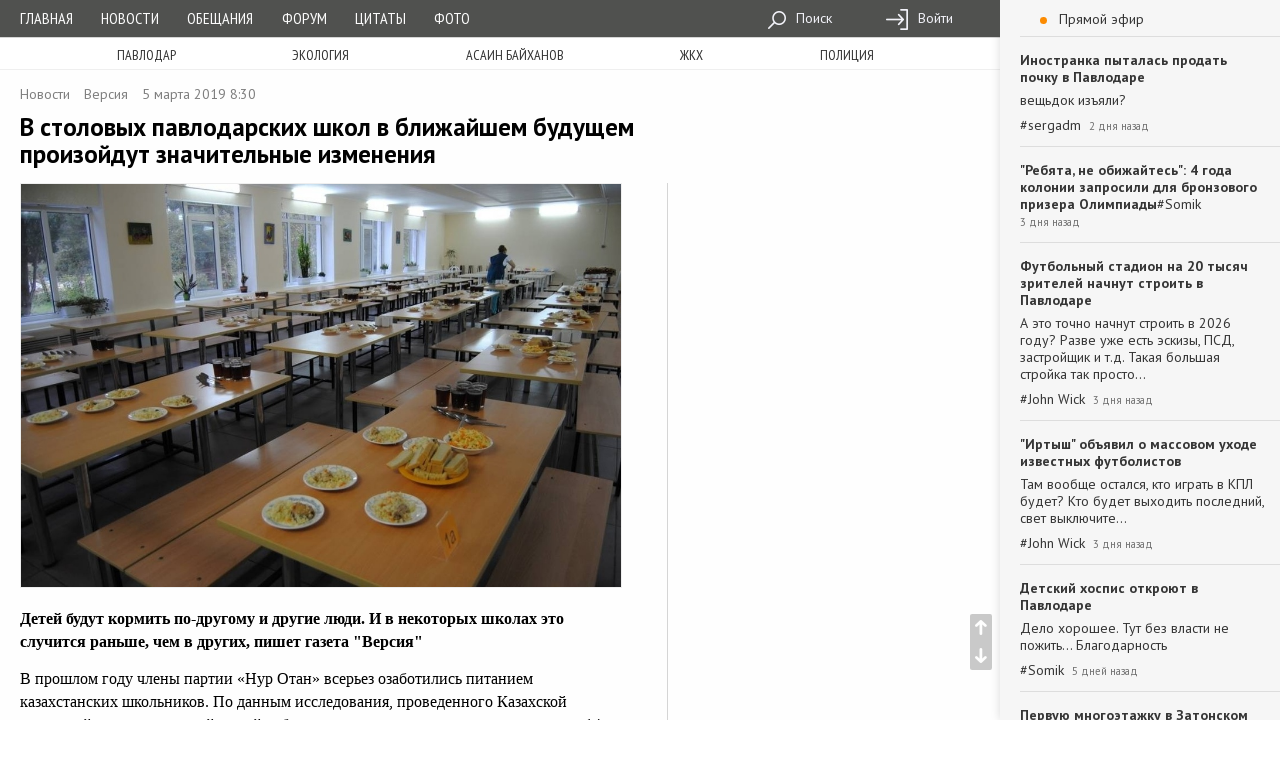

--- FILE ---
content_type: text/html; charset=utf-8
request_url: https://pavon.kz/post/view/60708
body_size: 15335
content:
<!DOCTYPE html>
<html lang="ru">
<head itemscope itemtype="https://schema.org/WebSite">
    <meta charset="utf-8">
    <meta http-equiv="X-UA-Compatible" content="IE=edge">
    <meta name="viewport" content="width=device-width, initial-scale=1">

    <meta name="description" content="Детей будут кормить по-другому и другие люди. И в некоторых школах это случится раньше, чем в других, пишет газета &quot;Версия&quot;
В прошлом году члены партии &amp;laquo;Нур Отан&amp;raquo; всерьез озаботились питанием казахстанских школьников. По данным исследования, проведенного Казахской академией питания, каждый пятый ребенок в стране в возрасте от одного года до 14 лет, если говорить точно - 21,5% от общего числа, страдает избыточной массой тела и ожирением. Не секрет, что лишний вес негативно сказывается1"/>
    <meta name="keywords" content="Павлодар, Павлодарки, Павлодарцы, г Павлодар, новости Павлодар, афиша Павлодар,
погода Павлодар, бесплатные объявления Павлодар, Павлодар онлайн, в Павлодаре,
Павлодар новости, Экибастуз, в Экибастузе, Аксу, в Аксу, Казахстан, в Казахстане,
новости, Павлодарская афиша, Мероприятия в Павлодаре, фото Павлодара, фотогалерея,
фирмы, происшествия в Павлодаре, павлодарское сообщество, дислокация,
online карта, скачать карту, сайты, компания ФИНИСТ, creativegroup,
Павлодарский портал, Павлодарский сайт, сайт города Павлодара,
портал города Павлодара, Канат Бозумбаев, Болат Бакауов, аким павлодарской области,
Pavlodar news, Pavlodarnews, Павлодар ньюс, Павлодарньюс, гу-гу,
аким Павлодара, аким города Павлодар, акимат Павлодарской области, акимат Павлодара , павлодар,школьные столовые,питание в школах,управление образования, Версия"/>

    <meta property="og:site_name" itemprop="name" content="Павлодар-онлайн"/>
    <meta property="og:title" content="В столовых павлодарских школ в ближайшем будущем произойдут значительные изменения"/>
    <meta property="og:description" content="Детей будут кормить по-другому и другие люди. И в некоторых школах это случится раньше, чем в других, пишет газета &quot;Версия&quot;
В прошлом году члены партии &amp;laquo;Нур Отан&amp;raquo; всерьез озаботились питанием казахстанских школьников. По данным исследования, проведенного Казахской академией питания, каждый пятый ребенок в стране в возрасте от одного года до 14 лет, если говорить точно - 21,5% от общего числа, страдает избыточной массой тела и ожирением. Не секрет, что лишний вес негативно сказывается1"/>
    <meta property="og:image" content="https://pavon.kz/cache/post/5fd2c65e0e325681fe64d7eb656247a26700a048.jpg"/>
    <meta property="og:type" content="article"/>
    <meta property="og:url" content="https://pavon.kz/post/view/60708"/>

    <meta property="og:image:width" content="500"/>
    <meta property="og:image:height" content="500"/>

    <meta name='loginza-verification' content='cd781430cf52b275980a21ec8c1c1487'/>
    <!--<meta name="google-site-verification" content="AnVmHHdEsu_Wp_ZiNtZsy4veDSOkHclFZ0hiYlDAWL0"/>-->
    <meta name="google-site-verification" content="S48h8dd0kj5K73dr8wFpmMpSWbsz6XSRCiyr51IYCTo" />

    <link rel="preload" href="/media/fonts/ionicons.ttf?v=2.0.0" as="font" crossorigin/>

    <link rel="shortcut icon" href="https://pavon.kz/media/img/ui/favicon.ico">
    <link rel="search" type="application/opensearchdescription+xml" title="Pavon.kz" href="/search.xml">
    <link rel="image_src" href="https://pavon.kz/cache/post/5fd2c65e0e325681fe64d7eb656247a26700a048.jpg"/>

    <title>В столовых павлодарских школ в ближайшем будущем произойдут значительные изменения / Версия / Павлодар / Новости / Павлодарский городской портал</title>

    
    <link href="https://fonts.googleapis.com/css?family=PT+Sans+Narrow|PT+Sans:400,400i,700&amp;subset=cyrillic&amp;display=swap" rel="stylesheet">
    <!--<script src="https://instr3.finistcom.kz/js/mourning.js"></script>-->
    <!--[if lt IE 9]>
    <script src="https://oss.maxcdn.com/html5shiv/3.7.3/html5shiv.min.js"></script>
    <script src="https://oss.maxcdn.com/respond/1.4.2/respond.min.js"></script>
    <![endif]-->
    <link type="text/css" href="/build/generated/css/app-29535bfca4.css" rel="stylesheet" media="screen" />
<link type="text/css" href="/generated/vendor/likely/likely.css" rel="stylesheet" media="screen" />    <style type="text/css">

</style>

    <script type="text/javascript" src="/build/generated/js/prepend-61cf4625ed.js"></script>    <script type="text/javascript" src="/assets/gz_xhr.js?=1"></script><!--есть баг со сборкой проекта, я пока так положу, чуть позже пофикшу-->
</head>

<body class="style-regular">
    <div class="content-wrapper">
        <div class="parent-navbar">
            <div class="short-navbar">
    <div class="container">
        <ul class="ng-header">
            <li class="ng-menu-control">
                <a href="#parent-navbar-menu" class="ng-menu-btn" data-toggle="collapse">
                    <div class="ng-menu-icon">
                        <span></span>
                        <span></span>
                        <span></span>
                        <span></span>
                    </div>
                </a>
            </li>
            <li class="ng-brand" style="padding: 3px 0;padding: 3px 0;display: flex;align-items: center;flex-wrap: wrap;justify-content: center;">
                <a href="/">Павлодар-онлайн</a>
                <!--<div style="font-size: 6pt;text-align: center;letter-spacing: 2pt;"><i>20 ноября - выборы президента РК</i></div>-->
            </li>
            <li class="ng-login-control">
                <div class="navbar-activity-btn">
                    <i class="icon-font ion-chatbubble-working"></i>
                </div>
            </li>
        </ul>
    </div>
</div>            <div class="collapse" id="parent-navbar-menu">
                <div class="top-navbar-holder">
    <nav class="top-navbar" role="navigation">
        <div class="container">
            <ul class="ng-list">
                <li class="ng-nav">
                    <ul class="nav-quick">
                                                    <li><a href="/">Главная</a></li>
                                                    <li><a href="/post/news">Новости</a></li>
                                                    <li><a href="/post/promises">Обещания</a></li>
                                                    <li><a href="/post/forum">Форум</a></li>
                                                    <li><a href="/post/quotes">Цитаты</a></li>
                                                    <li><a href="/post/photoreports">Фото</a></li>
                        
                                            </ul>
                </li>
                <li class="ng-date">19 января 2026, Понедельник</li>
                <li class="ng-weather">
                                    </li>
                                <li class="ng-menu-tool ">
                    <ul>
                                                <li>
                            <a href="/search">
                                <i class="icon-sprite-navbar-search"></i>
                                Поиск                            </a>
                        </li>
                                                <li>
                            <a href="/login">
                                <i class="icon-sprite-navbar-login"></i>
                                Войти                            </a>
                        </li>
                                            </ul>

                                    </li>
            </ul>
        </div>
    </nav>
</div>                                                    <nav class="long-menu-holder">
    <div class="container">
        <ul class="long-menu">
                            <li><a href="/post/tags/%D0%9F%D0%B0%D0%B2%D0%BB%D0%BE%D0%B4%D0%B0%D1%80">Павлодар</a></li>
                            <li><a href="/post/tags/%D1%8D%D0%BA%D0%BE%D0%BB%D0%BE%D0%B3%D0%B8%D1%8F">экология</a></li>
                            <li><a href="/post/tags/%D0%B0%D1%81%D0%B0%D0%B8%D0%BD%20%D0%B1%D0%B0%D0%B9%D1%85%D0%B0%D0%BD%D0%BE%D0%B2">асаин байханов</a></li>
                            <li><a href="/post/tags/%D0%B6%D0%BA%D1%85">жкх</a></li>
                            <li><a href="/post/tags/%D0%BF%D0%BE%D0%BB%D0%B8%D1%86%D0%B8%D1%8F">полиция</a></li>
                    </ul>
    </div>
</nav>                            </div>
        </div>

        <div class="fly-button">
            <div class="up button ion-arrow-up-c"></div>
            <div class="down button ion-arrow-down-c"></div>
        </div>

        <div class="content-background">
            <div class="content-holder">
                                
                <div class="container">                    
<div itemscope itemtype="https://schema.org/NewsArticle" >
    <meta itemscope itemtype="https://schema.org/WebPage" itemprop="mainEntityOfPage" itemid="https://pavon.kz/post/view/60708">
<div itemscope itemtype="https://schema.org/Person" itemprop="author">
<meta itemprop="name" content="Версия">
</div>
<meta itemprop="datePublished" content="2019-03-05T08:30:32+06:00">
<meta itemprop="dateModified" content="1970-01-01T06:00:00+06:00">
<meta itemprop="author" content="Версия">    <div itemscope itemtype="https://schema.org/Organization" itemprop="publisher">
<meta itemprop="name" content="Павлодар-онлайн">
<div itemscope itemtype="https://schema.org/ImageObject" itemprop="logo">
<meta itemprop="url" content="https://pavon.kz/assets/image/logotype.png">
<meta itemprop="width" content="48">
<meta itemprop="height" content="48">
</div>
</div>
        <div class="row">
        <div class="col-lg-8 col-md-8 col-sm-8">
            <div class="page-view-title">
                <ul class="page-meta-info">
                                                                <li>
                            <a href="/post/news">Новости</a>
                        </li>
                                                                <li itemscope itemtype="https://schema.org/Person" itemprop="author" >
                            <meta itemprop="name" content="Версия">                            <a href="https://pavon.kz/profile/view/%D0%92%D0%B5%D1%80%D1%81%D0%B8%D1%8F">Версия</a>
                        </li>
                                        <li>
                         5 марта 2019  8:30                    </li>
                    <li>
                                            </li>
                </ul>

                <h1 class="header-page">
                        <span itemprop="headline">
                            В столовых павлодарских школ в ближайшем будущем произойдут значительные изменения                        </span>

                    

                </h1>

                <div class="od-small-long-holder visible-xs-block">
                                    </div>
            </div>
        </div>
    </div>

    <div class="row row-equal-height">

        <div class="col-lg-8 col-md-8 col-sm-8">

            <div class="page-view-body">

                <div class="textual-content">
                    <div itemprop="articleBody"><p><b><a href="/cache/normal/da1ebfe04bd19f3025f5cfbac9e81e66589b11e3.jpg" class="preview-image" data-wm-image="1" data-wm-close="1"><img src="/cache/normal/da1ebfe04bd19f3025f5cfbac9e81e66589b11e3.jpg" alt="da1ebfe04bd19f3025f5cfbac9e81e66589b11e3"></a>Детей будут кормить по-другому и другие люди. И в некоторых школах это случится раньше, чем в других, пишет газета "Версия"</b></p> <p>В прошлом году члены партии «Нур Отан» всерьез озаботились питанием казахстанских школьников. По данным исследования, проведенного Казахской академией питания, каждый пятый ребенок в стране в возрасте от одного года до 14 лет, если говорить точно - 21,5% от общего числа, страдает избыточной массой тела и ожирением. Не секрет, что лишний вес негативно сказывается на здоровье человека, повышая риск развития метаболического синдрома, сердечно-сосудистых заболеваний, диабета, заболеваний скелетно-мышечной системы, некоторых видов рака и других неинфекционных болезней.</p> <p>Чтобы улучшить ситуацию, партийцы придумали проект «Школьные столовые» для улучшения качества питания детей. В своей концепции они определяют то, каким образом можно реализовать задуманное, включая вопросы совершенствования рациона питания школьников, организацию системы мониторинга за качеством и координацию работы по формированию культуры правильного питания.</p> <p>- Согласно данным мониторинга цен в разрезе регионов, средняя стоимость одноразового горячего питания на одного учащегося в 2018 году составляет около 290 тенге, - говорится в концепции проекта.</p> <p>Тогда как рекомендуемая стоимость, которая рассчитывается с учетом средней нормы питания, согласно ценам комитета по статистике министерства национальной экономики РК, почти в два раза выше. Виной всему условия тендеров, по которым услугу организации питания в школах предоставляет конкурсант, предложивший наименьшую стоимость.</p> <p>Например, в Павлодарской области фактическая стоимость одного школьного обеда в прошлом году составляла 245 тенге, тогда как рекомендуемая - 429 тенге.</p> <p>Исследование Казахской академии питания также показало, что около 70% школьников не едят фрукты и овощи каждый день, а более 20% детей употребляют сладкую газировку чаще трех раз в неделю.</p> <p>Одной из главных проблем партийцы назвали то, что на сегодняшний день более 80% школьных столовых в Казахстане арендуют индивидуальные предприниматели, а согласно действующему законодательству проведение проверок субъектов малого бизнеса в течение трех лет с начала их деятельности запрещено, что не позволяет обеспечивать должный контроль. Со всеми этими вопросами необходимо разбираться. А пока Павлодарский регион делает первые шаги к модернизации столовых в школах и планирует задействовать в организации школьного питания крупный бизнес.</p> <p>- На сегодня из 355 общеобразовательных школ организация горячего питания осуществляется в 349 школах с общим охватом 99,9% учащихся. Из них бесплатным горячим питанием обеспечены 24%, в том числе все дети из социально незащищенных и малообеспеченных семей, питающихся за счет средств фонда всеобуча, - рассказали в областном управлении образования. <br>И добавили, что из общего количества общеобразовательных школ, где организовано горячее питание, в 137 - за питание школьников отвечают арендаторы, в 212 сельских учебных заведениях есть школьные повара.</p> <p>Для модернизации столовых управление образования уже разработало инвестиционные предложения на пять проектов с применением механизма государственно-частного партнерства (ГЧП). Проще говоря, павлодарские школы условно разделили на пять участков, и в каждом планируют обновить систему организации питания.</p> <p>В пилотном режиме чиновники уже реализуют два проекта: первый - модернизация и эксплуатация столовых школ под номерами 1, 5, 12, 18, 23, 27, 41 города Павлодара, второй - модернизация и эксплуатация столовых областных специализированных школ для одаренных детей. Сейчас управление образования готовится к проведению конкурсов.</p> <p>- Предполагается, что частный партнер вложит деньги в модернизацию школьных столовых - проведет ремонт, оснастит их новым технологическим оборудованием. Частные инвесторы определятся во время проведения конкурса, - сообщили в управлении.</p> <p>Если все пройдет удачно, в дальнейшем новую систему внедрят во всех оставшихся школах, а это еще три аналогичных проекта. По плану полностью завершить эту работу собираются за 2019-2023 годы.</p> <p>На вопросы о том, как изменятся цены, будут ли они едиными для всех школ города или области, отдадут ли все столовые школ в одни руки, в областном управлении не ответили - говорят, еще рано раскрывать все карты. Вот пройдут конкурсные процедуры, определятся поставщики услуг, тогда все прояснится.</p> <p>Впрочем, не все педагоги хранят подробности проекта в секрете - в некоторых школах родителей уже зачем-то пугают тем, что в столовых все изменится, причем не в лучшую сторону.</p> <p><i>Фото: liter.kz</i></p></div>
                </div>

                
                <div class="link-telegram"><a href="https://t.me/pavlodaronline">Мы отправим новости на ваш телефон. Подписывайтесь в Telegram @pavlodaronline</a></div>

                <div class="od-small-long-holder visible-xs-block">
                                    </div>

                <div class="meta-line">
                                            <div class="likely" data-url="https://pavon.kz/post/view/60708"data-title="В столовых павлодарских школ в ближайшем будущем произойдут значительные изменения"data-text="Детей будут кормить по-другому и другие люди. И в некоторых школах это случится раньше, чем в других, пишет газета &quot;Версия&quot;
В прошлом году члены партии &amp;laquo;Нур Отан&amp;raquo; всерьез озаботились питанием казахстанских школьников. По данным исследования, проведенного Казахской академией питания, каждый пятый ребенок в стране в возрасте от одного года до 14 лет, если говорить точно - 21,5% от общего числа, страдает избыточной массой тела и ожирением. Не секрет, что лишний вес негативно…"><div class="vkontakte">Поделиться</div>
            <div class="facebook">Поделиться</div>
            <div class="odnoklassniki"></div>
            <div class="twitter">Твитнуть</div>
            <div class="gplus">+1</div>
        </div>                    
                    <ul class="page-meta-info pull-right">
                        <li><i class="ion-ios-eye-outline"></i> 2898</li>
                        <li>
                            <a href="https://pavon.kz/post/view/60708">
                                <i class="ion-ios-chatbubble-outline"></i> 0                            </a>
                        </li>
                    </ul>
                </div>

                                <div class="tags">
                        <div class="page-view-tags">
                    <a  class="label label-default" href="/post/tags/павлодар">павлодар</a>
                    <a  class="label label-default" href="/post/tags/школьные столовые">школьные столовые</a>
                    <a  class="label label-default" href="/post/tags/питание в школах">питание в школах</a>
                    <a  class="label label-default" href="/post/tags/управление образования">управление образования</a>
            </div>
                </div>
                
            </div>

            
            <div id="comment-wrapper-root"><div class="comment-wrapper" data-reactroot="" data-reactid="1" data-react-checksum="1648702518"><span data-reactid="2"></span><!-- react-empty: 3 --><div class="list comment-list" data-reactid="4"><span data-reactid="5"></span></div><!-- react-empty: 6 --><form action="/comment/add" method="POST" class="comment-form not-authorized" id="comment-form" data-reactid="7"><div class="meta" data-reactid="8"><div class="form-group" data-reactid="9"><input type="hidden" name="cid" data-reactid="10"/><textarea id="react-tinymce-6545" name="body" class="form-control" data-reactid="11"></textarea></div><input type="hidden" name="relation" value="post" data-reactid="12"/><input type="hidden" name="entity_id" value="60708" data-reactid="13"/><input type="submit" name="add-comment" class="btn btn-success " value="Ответить" data-reactid="14"/></div></form></div></div>
<script type="application/json" id="comment-wrapper-data">{"comments":[],"pagination":{"count_all":0,"on_page":40,"total_pages":0,"current_page":1,"count_out":2,"count_in":2,"count_show_control":5,"url_pattern":"\/post\/view\/60708?cpage=page_number","auto_hide":true,"url_pattern_async":"\/comment\/page?module=post&id=60708&cpage=page_number","rows_count":0},"form":{"not_authorized":true,"avatar":{"src":"https:\/\/pavon.kz\/media\/img\/avatar\/default\/user.jpg","alt":"НЛО","title":"НЛО"},"submit_text":"Ответить","reply_text":"Ответ для :nick","entity_id":"60708","relation":"post","action":"\/comment\/add","body":"","replyto":null,"replyto_name":""},"topic":"comment.list.2.60708"}</script>
            
                    </div>

        <div class="col-lg-4 col-md-4 col-sm-4">
            <div class="secondary-list-flex">
                <div class="page-sticky-feed page-sticky-offset">
                    <div class="page-sticky-view">
                        <div id="activity-panel-root">
<div class="activity-panel allow-fold folded" data-reactroot="" data-reactid="1" data-react-checksum="-646883412"><div class="activity-control-btn" data-reactid="2"><div class="activity-indicator" data-reactid="3"></div><!-- react-text: 4 --> Прямой эфир<!-- /react-text --></div><div class="activity-list" data-reactid="5"><div style="position:relative;overflow:hidden;width:100%;height:100%;" data-reactid="6"><div style="position:absolute;top:0;left:0;right:0;bottom:0;overflow:hidden;-webkit-overflow-scrolling:touch;margin-right:0;margin-bottom:0;" data-reactid="7"><span data-reactid="8"><div class="comment-context-item" data-reactid="9"><a class="post-link" href="/post/view/92115" data-reactid="10">Иностранка пыталась продать почку в Павлодаре</a><div class="speech" data-reactid="11">вещьдок изъяли?</div><a class="username-link" href="https://pavon.kz/profile/view/sergadm" data-reactid="12"><!-- react-text: 13 -->#<!-- /react-text --><!-- react-text: 14 -->sergadm<!-- /react-text --></a><span class="created" data-reactid="15">2 дня назад</span></div><div class="comment-context-item" data-reactid="16"><a class="post-link" href="/post/view/91949" data-reactid="17">"Ребята, не обижайтесь": 4 года колонии запросили для бронзового призера Олимпиады</a><!-- react-text: 18 --><!-- /react-text --><a class="username-link" href="https://pavon.kz/profile/view/Somik" data-reactid="19"><!-- react-text: 20 -->#<!-- /react-text --><!-- react-text: 21 -->Somik<!-- /react-text --></a><span class="created" data-reactid="22">3 дня назад</span></div><div class="comment-context-item" data-reactid="23"><a class="post-link" href="/post/view/92057" data-reactid="24">Футбольный стадион на 20 тысяч зрителей начнут строить в Павлодаре</a><div class="speech" data-reactid="25">А это точно начнут строить в 2026 году? Разве уже есть эскизы, ПСД, застройщик и т.д. Такая большая стройка так просто…</div><a class="username-link" href="https://pavon.kz/profile/view/John Wick" data-reactid="26"><!-- react-text: 27 -->#<!-- /react-text --><!-- react-text: 28 -->John Wick<!-- /react-text --></a><span class="created" data-reactid="29">3 дня назад</span></div><div class="comment-context-item" data-reactid="30"><a class="post-link" href="/post/view/92086" data-reactid="31">"Иртыш" объявил о массовом уходе известных футболистов</a><div class="speech" data-reactid="32">Там вообще остался, кто играть в КПЛ будет? Кто будет выходить последний, свет выключите...</div><a class="username-link" href="https://pavon.kz/profile/view/John Wick" data-reactid="33"><!-- react-text: 34 -->#<!-- /react-text --><!-- react-text: 35 -->John Wick<!-- /react-text --></a><span class="created" data-reactid="36">3 дня назад</span></div><div class="comment-context-item" data-reactid="37"><a class="post-link" href="/post/view/91973" data-reactid="38">Детский хоспис откроют в Павлодаре</a><div class="speech" data-reactid="39">Дело хорошее. Тут без власти не пожить... Благодарность</div><a class="username-link" href="https://pavon.kz/profile/view/Somik" data-reactid="40"><!-- react-text: 41 -->#<!-- /react-text --><!-- react-text: 42 -->Somik<!-- /react-text --></a><span class="created" data-reactid="43">5 дней назад</span></div><div class="comment-context-item" data-reactid="44"><a class="post-link" href="/post/view/91979" data-reactid="45">Первую многоэтажку в Затонском микрорайоне Павлодара сдадут до конца этого года</a><div class="speech" data-reactid="46">20 - 2 этажек заменили 7 - девятиэтажными домами и 2-мя 2 - этажными, мощности какие никакие есть</div><a class="username-link" href="https://pavon.kz/profile/view/Somik" data-reactid="47"><!-- react-text: 48 -->#<!-- /react-text --><!-- react-text: 49 -->Somik<!-- /react-text --></a><span class="created" data-reactid="50">5 дней назад</span></div><div class="comment-context-item" data-reactid="51"><a class="post-link" href="/post/view/92078" data-reactid="52">Через Пакистан, Индию и Непал: как велопутешественник из Павлодара покорил Эверест</a><div class="speech" data-reactid="53">Довольно-таки всё путано описано, с синего на тёплое постоянно перепрыгиваем. А вот это вообще шедевр:   - Самая высокая…</div><a class="username-link" href="https://pavon.kz/profile/view/wlad" data-reactid="54"><!-- react-text: 55 -->#<!-- /react-text --><!-- react-text: 56 -->wlad<!-- /react-text --></a><span class="created" data-reactid="57">6 дней назад</span></div><div class="comment-context-item" data-reactid="58"><a class="post-link" href="/post/view/92049" data-reactid="59">В Павлодаре горожане и спортсмены не поделили горку в Зеленой роще</a><div class="speech" data-reactid="60">Действительно, место отдыха было для всех. Административный ресурс замечательно работает, но тут непродуманно. Хоть на…</div><a class="username-link" href="https://pavon.kz/profile/view/Somik" data-reactid="61"><!-- react-text: 62 -->#<!-- /react-text --><!-- react-text: 63 -->Somik<!-- /react-text --></a><span class="created" data-reactid="64">1 неделю назад</span></div><div class="comment-context-item" data-reactid="65"><a class="post-link" href="/post/view/91774" data-reactid="66">Строительство 4 многоэтажек намерены начать в микрорайоне "Достык" в Павлодаре</a><div class="speech" data-reactid="67">Планы грандиозные. Видимо государство подумало об этом. Теперь - "Aq Jol", чтобы реализация не подвела</div><a class="username-link" href="https://pavon.kz/profile/view/Somik" data-reactid="68"><!-- react-text: 69 -->#<!-- /react-text --><!-- react-text: 70 -->Somik<!-- /react-text --></a><span class="created" data-reactid="71">1 неделю назад</span></div><div class="comment-context-item" data-reactid="72"><a class="post-link" href="/post/view/91874" data-reactid="73">В Павлодаре начали строить новый завод</a><div class="speech" data-reactid="74">Жаль подробностей нет. Но стратегия видна, думает кто-то на перспективу и это замечательно</div><a class="username-link" href="https://pavon.kz/profile/view/Somik" data-reactid="75"><!-- react-text: 76 -->#<!-- /react-text --><!-- react-text: 77 -->Somik<!-- /react-text --></a><span class="created" data-reactid="78">1 неделю назад</span></div><div class="comment-context-item" data-reactid="79"><a class="post-link" href="/post/view/91783" data-reactid="80">Как диабетикам получить социальные выплаты в Павлодаре</a><div class="speech" data-reactid="81">Инсулинозависимый диабет (сахарный диабет 1 типа). Термин «инсулинопотребный» обычно относится к сахарному диабету 2…</div><a class="username-link" href="https://pavon.kz/profile/view/Somik" data-reactid="82"><!-- react-text: 83 -->#<!-- /react-text --><!-- react-text: 84 -->Somik<!-- /react-text --></a><span class="created" data-reactid="85">1 неделю назад</span></div><div class="comment-context-item" data-reactid="86"><a class="post-link" href="/post/view/91904" data-reactid="87">Сокращение количества бродячих собак привело к росту числа лис в Павлодаре</a><div class="speech" data-reactid="88">Сокращение количества бродячих собак привело к росту числа лис в Павлодаре  - Любой вид, когда он живёт где-то, он…</div><a class="username-link" href="https://pavon.kz/profile/view/wlad" data-reactid="89"><!-- react-text: 90 -->#<!-- /react-text --><!-- react-text: 91 -->wlad<!-- /react-text --></a><span class="created" data-reactid="92">1 месяц назад</span></div><div class="comment-context-item" data-reactid="93"><a class="post-link" href="/post/view/91877" data-reactid="94">Нового прокурора представили в Павлодаре</a><div class="speech" data-reactid="95">А вы, друзья, как ни садитесь ... .</div><a class="username-link" href="https://pavon.kz/profile/view/wlad" data-reactid="96"><!-- react-text: 97 -->#<!-- /react-text --><!-- react-text: 98 -->wlad<!-- /react-text --></a><span class="created" data-reactid="99">1 месяц назад</span></div><div class="comment-context-item" data-reactid="100"><a class="post-link" href="/post/view/91880" data-reactid="101">Угрозы соседей в адрес родителей "особят" осудила детский омбудсмен Павлодарской области</a><div class="speech" data-reactid="102">sergadm,  И я И я И я И я Того же мнения!</div><a class="username-link" href="https://pavon.kz/profile/view/wlad" data-reactid="103"><!-- react-text: 104 -->#<!-- /react-text --><!-- react-text: 105 -->wlad<!-- /react-text --></a><span class="created" data-reactid="106">1 месяц назад</span></div><div class="comment-context-item" data-reactid="107"><a class="post-link" href="/post/view/91857" data-reactid="108">"Куртка за 1,2 млн тенге": аким Павлодарской области объяснил, откуда в его гардеробе дорогие вещи</a><div class="speech" data-reactid="109">На воре и шапка горит. На акиме любое пальто хорошо сидит.</div><a class="username-link" href="https://pavon.kz/profile/view/wlad" data-reactid="110"><!-- react-text: 111 -->#<!-- /react-text --><!-- react-text: 112 -->wlad<!-- /react-text --></a><span class="created" data-reactid="113">1 месяц назад</span></div><div class="comment-context-item" data-reactid="114"><a class="post-link" href="/post/view/91702" data-reactid="115">На какой стадии находится реконструкция улицы Лермонтова (фото)</a><div class="speech" data-reactid="116">Стало точно не лучше, чем было. </div><a class="username-link" href="https://pavon.kz/profile/view/John Wick" data-reactid="117"><!-- react-text: 118 -->#<!-- /react-text --><!-- react-text: 119 -->John Wick<!-- /react-text --></a><span class="created" data-reactid="120">1 месяц назад</span></div><div class="comment-context-item" data-reactid="121"><a class="post-link" href="/post/view/91837" data-reactid="122">Откуда в Павлодарской области появился ВИЧ</a><div class="speech" data-reactid="123"> По путям передачи в этом году лидирует половые гетеро- и гомосексуальные – 67,5%, на втором месте – при введении…</div><a class="username-link" href="https://pavon.kz/profile/view/wlad" data-reactid="124"><!-- react-text: 125 -->#<!-- /react-text --><!-- react-text: 126 -->wlad<!-- /react-text --></a><span class="created" data-reactid="127">1 месяц назад</span></div><div class="comment-context-item" data-reactid="128"><a class="post-link" href="/post/view/91811" data-reactid="129">Павлодарский нефтехимический завод решено передать в частные руки</a><div class="speech" data-reactid="130"> КГП на ПХВ «ERTIS SU PVL».  знать бы что сиё значит, может и прикупил бы )))).</div><a class="username-link" href="https://pavon.kz/profile/view/wlad" data-reactid="131"><!-- react-text: 132 -->#<!-- /react-text --><!-- react-text: 133 -->wlad<!-- /react-text --></a><span class="created" data-reactid="134">1 месяц назад</span></div><div class="comment-context-item" data-reactid="135"><a class="post-link" href="/post/view/91797" data-reactid="136">Павлодарские ученые исследуют утраченный бронзовый мегаполис в степях Евразии</a><div class="speech" data-reactid="137">Оооо, это и немецкая пресса отметила:…</div><a class="username-link" href="https://pavon.kz/profile/view/wlad" data-reactid="138"><!-- react-text: 139 -->#<!-- /react-text --><!-- react-text: 140 -->wlad<!-- /react-text --></a><span class="created" data-reactid="141">1 месяц назад</span></div><div class="comment-context-item" data-reactid="142"><a class="post-link" href="/post/view/91786" data-reactid="143">Зловонные стоки протекли в Семее и попали в Иртыш, откуда берут воду Экибастуз и Павлодар</a><div class="speech" data-reactid="144"> Зловонные стоки протекли в Семее и попали в Иртыш, откуда берут воду Экибастуз и Павлодар  И Караганда. А вообще,…</div><a class="username-link" href="https://pavon.kz/profile/view/wlad" data-reactid="145"><!-- react-text: 146 -->#<!-- /react-text --><!-- react-text: 147 -->wlad<!-- /react-text --></a><span class="created" data-reactid="148">1 месяц назад</span></div><div class="comment-context-item" data-reactid="149"><a class="post-link" href="/post/view/91710" data-reactid="150">Выделить стену для мозайки попросила жительница Павлодара у акима города</a><div class="speech" data-reactid="151"> Выделить стену для моза й ки ... .  Павон, .</div><a class="username-link" href="https://pavon.kz/profile/view/wlad" data-reactid="152"><!-- react-text: 153 -->#<!-- /react-text --><!-- react-text: 154 -->wlad<!-- /react-text --></a><span class="created" data-reactid="155">2 месяца назад</span></div><div class="comment-context-item" data-reactid="156"><a class="post-link" href="/post/view/91750" data-reactid="157">В Павлодаре завершено строительство дренажной системы на улице Камзина</a><div class="speech" data-reactid="158">Замечательно</div><a class="username-link" href="https://pavon.kz/profile/view/Somik" data-reactid="159"><!-- react-text: 160 -->#<!-- /react-text --><!-- react-text: 161 -->Somik<!-- /react-text --></a><span class="created" data-reactid="162">2 месяца назад</span></div><div class="comment-context-item" data-reactid="163"><a class="post-link" href="/post/view/91737" data-reactid="164">На 98-ом году жизни не стало легендарного павлодарского тренера Рафаэля Вахитова</a><div class="speech" data-reactid="165">Тяжелая продуктивная жизнь. Спасибо автору за короткую биографию, за знакомство. Светлой памяти</div><a class="username-link" href="https://pavon.kz/profile/view/Somik" data-reactid="166"><!-- react-text: 167 -->#<!-- /react-text --><!-- react-text: 168 -->Somik<!-- /react-text --></a><span class="created" data-reactid="169">2 месяца назад</span></div><div class="comment-context-item" data-reactid="170"><a class="post-link" href="/post/view/91697" data-reactid="171">В павлодарском университете открыли центр китайского языка</a><div class="speech" data-reactid="172">Нам тоже предлагают учить, но страшно начинать в 40 и необходимости нет. Жена говорит с китайцами на английском...</div><a class="username-link" href="https://pavon.kz/profile/view/Somik" data-reactid="173"><!-- react-text: 174 -->#<!-- /react-text --><!-- react-text: 175 -->Somik<!-- /react-text --></a><span class="created" data-reactid="176">2 месяца назад</span></div><div class="comment-context-item" data-reactid="177"><a class="post-link" href="/post/view/91705" data-reactid="178">Павлодарец сделал предложение своей девушке на матче "Иртыша"</a><div class="speech" data-reactid="179">Хорошая история. Доброго пути, брачующимся</div><a class="username-link" href="https://pavon.kz/profile/view/Somik" data-reactid="180"><!-- react-text: 181 -->#<!-- /react-text --><!-- react-text: 182 -->Somik<!-- /react-text --></a><span class="created" data-reactid="183">2 месяца назад</span></div></span></div><div style="position:absolute;height:6px;transition:opacity 200ms;opacity:0;display:none;right:2px;bottom:2px;left:2px;border-radius:3px;" data-reactid="184"><div style="position:relative;display:block;height:100%;cursor:pointer;border-radius:inherit;background-color:rgba(0,0,0,.2);" data-reactid="185"></div></div><div style="position:absolute;width:8px;transition:opacity 200ms;opacity:0;display:none;left:2px;bottom:2px;top:2px;border-radius:3px;" data-reactid="186"><div style="position:relative;display:block;width:100%;cursor:pointer;border-radius:inherit;background-color:rgba(0,0,0,.2);" data-reactid="187"></div></div></div></div></div>
</div>
<script type="application/json" id="activity-panel-data">{"allow_fold":true,"folded":true,"topic":"activity","list":[{"title":"Иностранка пыталась продать почку в Павлодаре","url":"\/post\/view\/92115","image":"https:\/\/pavon.kz\/cache\/post\/07c14ac6f1082bda31979dba05fd5139f879afa0.jpeg","id":2092115,"id_comment":"587651","id_user":"84223","profile_url":"https:\/\/pavon.kz\/profile\/view\/sergadm","profile_name":"sergadm","body":"вещьдок изъяли?","time":"2 дня назад","type":"2"},{"title":"\"Ребята, не обижайтесь\": 4 года колонии запросили для бронзового призера Олимпиады","url":"\/post\/view\/91949","image":"https:\/\/pavon.kz\/cache\/post\/71364b0fb7a015a48864a19e0ee99b11d57da920.png","id":2091949,"id_comment":"587650","id_user":"83768","profile_url":"https:\/\/pavon.kz\/profile\/view\/Somik","profile_name":"Somik","body":"","time":"3 дня назад","type":"2"},{"title":"Футбольный стадион на 20 тысяч зрителей начнут строить в Павлодаре","url":"\/post\/view\/92057","image":"https:\/\/pavon.kz\/cache\/post\/82088b970ab520282627626e5279e843a9878052.png","id":2092057,"id_comment":"587649","id_user":"85825","profile_url":"https:\/\/pavon.kz\/profile\/view\/John Wick","profile_name":"John Wick","body":"А это точно начнут строить в 2026 году? Разве уже есть эскизы, ПСД, застройщик и т.д. Такая большая стройка так просто…","time":"3 дня назад","type":"2"},{"title":"\"Иртыш\" объявил о массовом уходе известных футболистов","url":"\/post\/view\/92086","image":"https:\/\/pavon.kz\/cache\/post\/946d49077e25ccdea1f30f9d46d50980e0551f48.png","id":2092086,"id_comment":"587648","id_user":"85825","profile_url":"https:\/\/pavon.kz\/profile\/view\/John Wick","profile_name":"John Wick","body":"Там вообще остался, кто играть в КПЛ будет? Кто будет выходить последний, свет выключите...","time":"3 дня назад","type":"2"},{"title":"Детский хоспис откроют в Павлодаре","url":"\/post\/view\/91973","image":"https:\/\/pavon.kz\/cache\/post\/3f88cc8eebdfc5057f8cd772edc250349b6be05e.png","id":2091973,"id_comment":"587647","id_user":"83768","profile_url":"https:\/\/pavon.kz\/profile\/view\/Somik","profile_name":"Somik","body":"Дело хорошее. Тут без власти не пожить... Благодарность","time":"5 дней назад","type":"2"},{"title":"Первую многоэтажку в Затонском микрорайоне Павлодара сдадут до конца этого года","url":"\/post\/view\/91979","image":"https:\/\/pavon.kz\/cache\/post\/8e0ccabfeea7749eaa69da8c66d87ade6e4e8136.jpg","id":2091979,"id_comment":"587646","id_user":"83768","profile_url":"https:\/\/pavon.kz\/profile\/view\/Somik","profile_name":"Somik","body":"20 - 2 этажек заменили 7 - девятиэтажными домами и 2-мя 2 - этажными, мощности какие никакие есть","time":"5 дней назад","type":"2"},{"title":"Через Пакистан, Индию и Непал: как велопутешественник из Павлодара покорил Эверест","url":"\/post\/view\/92078","image":"https:\/\/pavon.kz\/cache\/post\/d6621da1fdfac4daf438c5516e7616350252c365.png","id":2092078,"id_comment":"587645","id_user":"82118","profile_url":"https:\/\/pavon.kz\/profile\/view\/wlad","profile_name":"wlad","body":"Довольно-таки всё путано описано, с синего на тёплое постоянно перепрыгиваем. А вот это вообще шедевр:   - Самая высокая…","time":"6 дней назад","type":"2"},{"title":"В Павлодаре горожане и спортсмены не поделили горку в Зеленой роще","url":"\/post\/view\/92049","image":"https:\/\/pavon.kz\/cache\/post\/efd94ee3582518f970cc28b6bc4f9976fc405fed.png","id":2092049,"id_comment":"587644","id_user":"83768","profile_url":"https:\/\/pavon.kz\/profile\/view\/Somik","profile_name":"Somik","body":"Действительно, место отдыха было для всех. Административный ресурс замечательно работает, но тут непродуманно. Хоть на…","time":"1 неделю назад","type":"2"},{"title":"Строительство 4 многоэтажек намерены начать в микрорайоне \"Достык\" в Павлодаре","url":"\/post\/view\/91774","image":"https:\/\/pavon.kz\/cache\/post\/abd87588258f3790d1dba91f6989ba92c996830b.jpg","id":2091774,"id_comment":"587643","id_user":"83768","profile_url":"https:\/\/pavon.kz\/profile\/view\/Somik","profile_name":"Somik","body":"Планы грандиозные. Видимо государство подумало об этом. Теперь - \"Aq Jol\", чтобы реализация не подвела","time":"1 неделю назад","type":"2"},{"title":"В Павлодаре начали строить новый завод","url":"\/post\/view\/91874","image":"https:\/\/pavon.kz\/cache\/post\/116321347303f8f0483e5eb5e9fd1484944aadc4.jpeg","id":2091874,"id_comment":"587642","id_user":"83768","profile_url":"https:\/\/pavon.kz\/profile\/view\/Somik","profile_name":"Somik","body":"Жаль подробностей нет. Но стратегия видна, думает кто-то на перспективу и это замечательно","time":"1 неделю назад","type":"2"},{"title":"Как диабетикам получить социальные выплаты в Павлодаре","url":"\/post\/view\/91783","image":"https:\/\/pavon.kz\/cache\/post\/e87b53e4a698d2aa57046fb3ec8857c2aa368139.jpeg","id":2091783,"id_comment":"587641","id_user":"83768","profile_url":"https:\/\/pavon.kz\/profile\/view\/Somik","profile_name":"Somik","body":"Инсулинозависимый диабет (сахарный диабет 1 типа). Термин «инсулинопотребный» обычно относится к сахарному диабету 2…","time":"1 неделю назад","type":"2"},{"title":"Сокращение количества бродячих собак привело к росту числа лис в Павлодаре","url":"\/post\/view\/91904","image":"https:\/\/pavon.kz\/cache\/post\/5da84113bcad00f0fd5115ac0ee4bd5332319c20.jpg","id":2091904,"id_comment":"587638","id_user":"82118","profile_url":"https:\/\/pavon.kz\/profile\/view\/wlad","profile_name":"wlad","body":"Сокращение количества бродячих собак привело к росту числа лис в Павлодаре  - Любой вид, когда он живёт где-то, он…","time":"1 месяц назад","type":"2"},{"title":"Нового прокурора представили в Павлодаре","url":"\/post\/view\/91877","image":"https:\/\/pavon.kz\/cache\/post\/0057fff68f87263a533e4d09f7345e0ec5037d16.png","id":2091877,"id_comment":"587637","id_user":"82118","profile_url":"https:\/\/pavon.kz\/profile\/view\/wlad","profile_name":"wlad","body":"А вы, друзья, как ни садитесь ... .","time":"1 месяц назад","type":"2"},{"title":"Угрозы соседей в адрес родителей \"особят\" осудила детский омбудсмен Павлодарской области","url":"\/post\/view\/91880","image":"https:\/\/pavon.kz\/cache\/post\/94f21bee675ef63caaa48f6740797c4793ccbfa5.jpg","id":2091880,"id_comment":"587636","id_user":"82118","profile_url":"https:\/\/pavon.kz\/profile\/view\/wlad","profile_name":"wlad","body":"sergadm,  И я И я И я И я Того же мнения!","time":"1 месяц назад","type":"2"},{"title":"\"Куртка за 1,2 млн тенге\": аким Павлодарской области объяснил, откуда в его гардеробе дорогие вещи","url":"\/post\/view\/91857","image":"https:\/\/pavon.kz\/cache\/post\/a6fe4deacba23b9609ac214fa64e5009da216d21.png","id":2091857,"id_comment":"587634","id_user":"82118","profile_url":"https:\/\/pavon.kz\/profile\/view\/wlad","profile_name":"wlad","body":"На воре и шапка горит. На акиме любое пальто хорошо сидит.","time":"1 месяц назад","type":"2"},{"title":"На какой стадии находится реконструкция улицы Лермонтова (фото)","url":"\/post\/view\/91702","image":"https:\/\/pavon.kz\/cache\/post\/ee200aedbd831e12b99aca88f9b9790dafaa8ff1.jpg","id":2091702,"id_comment":"587633","id_user":"85825","profile_url":"https:\/\/pavon.kz\/profile\/view\/John Wick","profile_name":"John Wick","body":"Стало точно не лучше, чем было. ","time":"1 месяц назад","type":"2"},{"title":"Откуда в Павлодарской области появился ВИЧ","url":"\/post\/view\/91837","image":"https:\/\/pavon.kz\/cache\/post\/614cc1c8de83101a71cd8c793c0a9ba72789bbe4.jpg","id":2091837,"id_comment":"587632","id_user":"82118","profile_url":"https:\/\/pavon.kz\/profile\/view\/wlad","profile_name":"wlad","body":" По путям передачи в этом году лидирует половые гетеро- и гомосексуальные – 67,5%, на втором месте – при введении…","time":"1 месяц назад","type":"2"},{"title":"Павлодарский нефтехимический завод решено передать в частные руки","url":"\/post\/view\/91811","image":"https:\/\/pavon.kz\/cache\/post\/8f1af621f5be19864cd86c4d9d1eef8747d3877e.jpg","id":2091811,"id_comment":"587631","id_user":"82118","profile_url":"https:\/\/pavon.kz\/profile\/view\/wlad","profile_name":"wlad","body":" КГП на ПХВ «ERTIS SU PVL».  знать бы что сиё значит, может и прикупил бы )))).","time":"1 месяц назад","type":"2"},{"title":"Павлодарские ученые исследуют утраченный бронзовый мегаполис в степях Евразии","url":"\/post\/view\/91797","image":"https:\/\/pavon.kz\/cache\/post\/1526f9f2b1c639fa1366a44333a1a30f5bc233e1.jpg","id":2091797,"id_comment":"587630","id_user":"82118","profile_url":"https:\/\/pavon.kz\/profile\/view\/wlad","profile_name":"wlad","body":"Оооо, это и немецкая пресса отметила:…","time":"1 месяц назад","type":"2"},{"title":"Зловонные стоки протекли в Семее и попали в Иртыш, откуда берут воду Экибастуз и Павлодар","url":"\/post\/view\/91786","image":"https:\/\/pavon.kz\/cache\/post\/e0684b9a3db71d089484f932915c1c67e4b617ce.png","id":2091786,"id_comment":"587628","id_user":"82118","profile_url":"https:\/\/pavon.kz\/profile\/view\/wlad","profile_name":"wlad","body":" Зловонные стоки протекли в Семее и попали в Иртыш, откуда берут воду Экибастуз и Павлодар  И Караганда. А вообще,…","time":"1 месяц назад","type":"2"},{"title":"Выделить стену для мозайки попросила жительница Павлодара у акима города","url":"\/post\/view\/91710","image":"https:\/\/pavon.kz\/cache\/post\/bbf2d2902c19bd7622cc84c91878fdfd6af83136.jpeg","id":2091710,"id_comment":"587624","id_user":"82118","profile_url":"https:\/\/pavon.kz\/profile\/view\/wlad","profile_name":"wlad","body":" Выделить стену для моза й ки ... .  Павон, .","time":"2 месяца назад","type":"2"},{"title":"В Павлодаре завершено строительство дренажной системы на улице Камзина","url":"\/post\/view\/91750","image":"https:\/\/pavon.kz\/cache\/post\/84a2f38350e19976750910fb12dcf3a319c5e30a.jpg","id":2091750,"id_comment":"587622","id_user":"83768","profile_url":"https:\/\/pavon.kz\/profile\/view\/Somik","profile_name":"Somik","body":"Замечательно","time":"2 месяца назад","type":"2"},{"title":"На 98-ом году жизни не стало легендарного павлодарского тренера Рафаэля Вахитова","url":"\/post\/view\/91737","image":"https:\/\/pavon.kz\/cache\/post\/7cca5c80041da7b8fa0e3396d4e5e123dccbbd0b.jpg","id":2091737,"id_comment":"587621","id_user":"83768","profile_url":"https:\/\/pavon.kz\/profile\/view\/Somik","profile_name":"Somik","body":"Тяжелая продуктивная жизнь. Спасибо автору за короткую биографию, за знакомство. Светлой памяти","time":"2 месяца назад","type":"2"},{"title":"В павлодарском университете открыли центр китайского языка","url":"\/post\/view\/91697","image":"https:\/\/pavon.kz\/cache\/post\/8b44aa9fbeee471aa686ba5330521481c1f1cb61.jpeg","id":2091697,"id_comment":"587619","id_user":"83768","profile_url":"https:\/\/pavon.kz\/profile\/view\/Somik","profile_name":"Somik","body":"Нам тоже предлагают учить, но страшно начинать в 40 и необходимости нет. Жена говорит с китайцами на английском...","time":"2 месяца назад","type":"2"},{"title":"Павлодарец сделал предложение своей девушке на матче \"Иртыша\"","url":"\/post\/view\/91705","image":"https:\/\/pavon.kz\/cache\/post\/3eecee95726b26465affc5c94d6a3c663ace1d10.jpeg","id":2091705,"id_comment":"587618","id_user":"83768","profile_url":"https:\/\/pavon.kz\/profile\/view\/Somik","profile_name":"Somik","body":"Хорошая история. Доброго пути, брачующимся","time":"2 месяца назад","type":"2"}]}</script>
<div class="visible-sm-block">
    <div id="yandex_rtb_R-A-1" class="od-square od-production-view"></div></div>
<div class="visible-xs-block">
    <div id="yandex_rtb_R-B-1" class="od-wide od-production-view"></div></div>

                        <script async src="https://yastatic.net/pcode-native/loaders/loader.js"></script>
<script>
    (yaads = window.yaads || []).push({
        id: "2084930-10",
        render: "#id-2084930-10"
    });
</script>
<div id="id-2084930-10"></div>

                    </div>
                </div>
            </div>
        </div>
    </div>

    <span itemscope itemtype="https://schema.org/ImageObject" itemprop="image">
                <meta itemprop="contentUrl" content="https://pavon.kz/cache/post_print_large/4dfa29264c03a2123dc27d8823bbe7e895fa4866.jpg">        <meta itemprop="url" content="https://pavon.kz/cache/post_print_large/4dfa29264c03a2123dc27d8823bbe7e895fa4866.jpg">        <meta itemprop="width" content="580">        <meta itemprop="height" content="400">    </span>
</div>

<script type="text/javascript">
    $('a').click(function(a){
        if (a.target.href !== undefined) {
            if (a.target.href.indexOf('draft_remove') > -1) 
                return confirm('Удалить?');
        }
    });
</script>

<!-- Sparrow-->
<script type="text/javascript" data-key="891a05fe38212673bbf40792813b8b14">
    (function(w, a) {
        (w[a] = w[a] || []).push({
            "script_key": "891a05fe38212673bbf40792813b8b14",
            "settings": {
                "sid": 54478
            }
        });
        if(window["_Sparrow_embed"]){
        window["_Sparrow_embed"].initWidgets();
        }
    })(window, "_sparrow_widgets");
</script>
<!-- /Sparrow -->                    </div>            </div>
        </div>

        <footer>
    <div class="container">
        <div itemscope itemtype="https://schema.org/Organization" class="col-first">
            <meta itemprop="name" content="Павлодар-онлайн">
            <h3 class="header-section">Контакты редакции</h3>

            
            <p>
                <span itemprop="address" >г. Павлодар ул. Ген. Дюсенова, 18/3</span><br/>
                <span itemprop="telephone" >8 7182 20 87 84</span><br/>
                <a itemprop="email" href="mailto:info@pavon.kz">info@pavon.kz</a><br/>
            </p>

            <p>
                <span>Собственник: Зиновьева Александра</span><br/>
                <span>Редактор: Дрёмова Татьяна</span><br/>
                <span>Свидетельство: 15058-ИА от 14.01.2015</span>
            </p>


            
            <p class="copy hidden-xs">&copy; Павлодар Онлайн 2026</p>
        </div>
        <div class="col-second">
            <h3 class="header-section">Партнеры портала</h3>

            <div class="magazine-collection">
                
                <div class="magazine-item">
                    <p>Павлодарская областная газета<br/>«Обозрение недели»</p>
                    <div class="phone">8 7182 61 80 14</div>
                    <div class="email">rek-obozrenie@mail.ru</div>
                </div>
                <div class="magazine-item">
                    <p>Павлодарская областная газета<br/>«Звезда Прииртышья»</p>
                    <div class="phone">8 7182 66 15 45</div>
                    <div class="email">zvezda-pvl@rambler.ru</div>
                </div>
            </div>
        </div>
        <div class="col-third">
            <div class="magazine-collection">
                <div class="magazine-item">
                    <p>Общественно-политический еженедельник «Наша жизнь»</p>
                    <div class="phone">8 7182 73 04 43</div>
                    <div class="email">life_pv@mail.ru</div>
                </div>
                <div class="magazine-item">
                    <p>Павлодарская районная газета «Нива»</p>
                    <div class="phone">8 7182 32 24 59</div>
                    <div class="email">niva1930@mail.ru</div>
                </div>
            </div>
        </div>
        <div class="col-fourth">
            <ul class="list-social">
                <li><a itemprop="sameAs" href="https://www.facebook.com/pavlodar.online"><i class="ion-social-facebook"></i></a></li>
                <li><a itemprop="sameAs" href="https://www.instagram.com/pavon.kz"><i class="ion-social-instagram"></i></a></li>
                <li><a itemprop="sameAs" href="https://vk.com/pavonkz"><i class="icon-sprite-vk"></i></a></li>
            </ul>
        </div>
    </div>
</footer>

     </div>

    
    
<script type="text/javascript">
window.SITE_OFFICIAL = "Павлодар-онлайн";
window.WS_HOST = "wss://pavon.kz:8080";
window.TINYMCE_CONTENT_CSS = "/build/generated/css/app-29535bfca4.css";
var SITE_USER = {"login":false,"debug":false};
var UNREAD_PM_COUNT = 0;
var UNREAD_ISSUE_COUNT = 0;
var UNREAD_MODER_COUNT = 0;
window['yandexContextAsyncCallbacks'] = [];
window['yandexContextAsyncCallbacks'].push(function() { Ya.Context.AdvManager.render({
                    blockId: 'R-A-2084930-1', 
                    renderTo: 'yandex_rtb_R-A-1', 
                    horizontalAlign: true, 
                    async: true,
                    pageNumber: 1
                })
            });
window['yandexContextAsyncCallbacks'].push(function() { Ya.Context.AdvManager.render({
                    blockId: 'R-A-2084930-2', 
                    renderTo: 'yandex_rtb_R-B-1', 
                    horizontalAlign: true, 
                    async: true,
                    pageNumber: 1
                })
            });
$(function( $ ) {
SystemJS.import("build/generated/js/app/block/activity-e6be72a881.js");
SystemJS.import("build/generated/js/app/block/comment-d1614ba5bf.js");
});
</script>
<script type="text/javascript" src="/jspm_packages/system.js"></script>
<script type="text/javascript" src="/config.js"></script>
<script type="text/javascript" src="/build/generated/js/app-766d152a49.js"></script>
<script type="text/javascript" src="/generated/vendor/tinymce/tinymce.min.js"></script>
<script type="text/javascript" src="/generated/vendor/tinymce/jquery.tinymce.min.js"></script>
<script type="text/javascript" src="/generated/vendor/bootstrap/modal.js"></script>
<script type="text/javascript" src="/build/generated/js/jquery-plugins/window-manager-87dfac5fd3.js"></script>
<script type="text/javascript" src="/generated/vendor/jquery.ui.widget.js"></script>
<script type="text/javascript" src="/generated/vendor/jquery.fileupload.js"></script>
<script type="text/javascript" src="/build/generated/js/jquery-plugins/editor-5424c0f9b7.js"></script>
<script type="text/javascript" src="/generated/vendor/likely/likely.js"></script>
<script type="text/javascript" src="https://widget.sparrow.ru/js/embed.js"></script>
    <script type="text/javascript">
        /*var fired2 = false;

        window.addEventListener('scroll', () => {
            if (fired2 === false) {
                fired2 = true;

                setTimeout(() => {*/
                    var _gaq = _gaq || [];
                    _gaq.push(['_setAccount', 'UA-4617247-4']);
                    _gaq.push(['_trackPageview']);

                    (function() {
                        var ga = document.createElement('script'); ga.type = 'text/javascript'; ga.async = true;
                        ga.src = '//an.yandex.ru/system/context.js';
                        var s = document.getElementsByTagName('script')[0]; s.parentNode.insertBefore(ga, s);
                    })();
               /* }, 1000)
            }
        });*/
    </script>

<script  src="//platform.instagram.com/ru_RU/embeds.js"></script>

<script type="text/javascript">
    /*var fired = false;

    window.addEventListener('scroll', () => {
        if (fired === false) {
            fired = true;

            setTimeout(() => {*/
                var _gaq = _gaq || [];
                _gaq.push(['_setAccount', 'UA-4617247-4']);
                _gaq.push(['_trackPageview']);

                (function() {
                    var ga = document.createElement('script'); ga.type = 'text/javascript'; ga.async = true;
                    ga.src = ('https:' == document.location.protocol ? 'https://ssl' : 'http://www') + '.google-analytics.com/ga.js';
                    var s = document.getElementsByTagName('script')[0]; s.parentNode.insertBefore(ga, s);
                })();/*
            }, 1000)
        }
    });*/
</script>

</body>
</html>


--- FILE ---
content_type: text/css
request_url: https://pavon.kz/generated/vendor/likely/likely.css
body_size: 1200
content:
.likely,.likely__widget{-webkit-font-smoothing:antialiased;-moz-osx-font-smoothing:grayscale;display:inline-block;margin:0;padding:0;text-indent:0!important;list-style:none!important;font-weight:400;font-family:Helvetica Neue,Arial,sans-serif;font-size:inherit}.likely{opacity:0;font-size:0!important}.likely_visible{opacity:1;transition:opacity .1s ease-in}.likely>*{display:inline-block;visibility:hidden}.likely_visible>*{visibility:inherit}.likely__widget{display:inline-block;position:relative;white-space:nowrap;transition:background .33s ease-out,color .33s ease-out,fill .33s ease-out}.likely__button,.likely__counter{text-decoration:none;text-rendering:optimizeLegibility;display:inline-block;margin:0;outline:0}.likely__button{position:relative;-webkit-user-select:none;-moz-user-select:none;-ms-user-select:none;user-select:none}.likely__counter{display:none;position:relative;font-weight:400}.likely_ready .likely__counter{display:inline-block}.likely_ready .likely__counter_empty{display:none}.likely__button,.likely__counter,.likely__icon,.likely__widget{vertical-align:top}.likely__widget:active,.likely__widget:focus,.likely__widget:hover{transition:none;cursor:pointer}.likely__widget:active:hover,.likely__widget:focus:hover,.likely__widget:hover:hover{transition:background .33s ease-out,color .33s ease-out,fill .33s ease-out}.likely__icon{position:relative;text-align:left;display:inline-block}.likely__button,.likely__counter{line-height:inherit;cursor:inherit}.likely__button:empty{display:none}.likely__counter{text-align:center}.likely .likely__counter{background-size:1px 1px;background-repeat:repeat-y;background-image:linear-gradient(to right,rgba(0,0,0,.2) 0,rgba(0,0,0,0) .5px,rgba(0,0,0,0) 100%)}.likely__widget_facebook{fill:#fff;background:#3b5998;color:#fff}.likely__widget_facebook:active,.likely__widget_facebook:focus,.likely__widget_facebook:hover{background:#4c70ba}@media (hover:none){.likely__widget_facebook:active,.likely__widget_facebook:focus,.likely__widget_facebook:hover{background:#4c70ba}}.likely__widget_twitter{fill:#fff;background:#55acee;color:#fff}.likely__widget_twitter:active,.likely__widget_twitter:focus,.likely__widget_twitter:hover{background:#83c3f3}@media (hover:none){.likely__widget_twitter:active,.likely__widget_twitter:focus,.likely__widget_twitter:hover{background:#83c3f3}}.likely__widget_gplus{fill:#fff;background:#dc4e41;color:#fff}.likely__widget_gplus:active,.likely__widget_gplus:focus,.likely__widget_gplus:hover{background:#e4766c}@media (hover:none){.likely__widget_gplus:active,.likely__widget_gplus:focus,.likely__widget_gplus:hover{background:#e4766c}}.likely__widget_vkontakte{fill:#fff;background:#45668e;color:#fff}.likely__widget_vkontakte:active,.likely__widget_vkontakte:focus,.likely__widget_vkontakte:hover{background:#587fae}@media (hover:none){.likely__widget_vkontakte:active,.likely__widget_vkontakte:focus,.likely__widget_vkontakte:hover{background:#587fae}}.likely__widget_pinterest{fill:#cc002b;background:#f2bfca;color:#cc002b}.likely__widget_pinterest:active,.likely__widget_pinterest:focus,.likely__widget_pinterest:hover{background:#fbeaed}@media (hover:none){.likely__widget_pinterest:active,.likely__widget_pinterest:focus,.likely__widget_pinterest:hover{background:#fbeaed}}.likely__widget_odnoklassniki{fill:#fff;background:#ed812b;color:#fff}.likely__widget_odnoklassniki:active,.likely__widget_odnoklassniki:focus,.likely__widget_odnoklassniki:hover{background:#f19d5a}@media (hover:none){.likely__widget_odnoklassniki:active,.likely__widget_odnoklassniki:focus,.likely__widget_odnoklassniki:hover{background:#f19d5a}}.likely__widget_telegram{fill:#34abde;background:#cceaf7;color:#34abde}.likely__widget_telegram:active,.likely__widget_telegram:focus,.likely__widget_telegram:hover{background:#f8fcfe}@media (hover:none){.likely__widget_telegram:active,.likely__widget_telegram:focus,.likely__widget_telegram:hover{background:#f8fcfe}}.likely__widget_linkedin{fill:#0077b5;background:#bfdded;color:#0077b5}.likely__widget_linkedin:active,.likely__widget_linkedin:focus,.likely__widget_linkedin:hover{background:#e7f2f8}@media (hover:none){.likely__widget_linkedin:active,.likely__widget_linkedin:focus,.likely__widget_linkedin:hover{background:#e7f2f8}}.likely{margin:0 -5px -10px}.likely .likely__widget{border-radius:1px;line-height:20px;font-size:12px;height:22px;margin:0 5px 10px}.likely .likely__icon{width:22px;height:22px}.likely .likely__button{padding:1px 6px 1px 4px}.likely .likely__counter{padding:1px 4px}.likely svg{position:absolute;left:5px;top:5px;width:12px;height:12px}@media screen and (max-width:993px){.likely{margin:0 -6px -12px}.likely .likely__widget{line-height:28px;font-size:18px;height:32px;margin:0 6px 12px}.likely .likely__icon{width:32px;height:32px}.likely .likely__button{display:none}.likely .likely__counter{padding:2px 6px}.likely svg{left:4px;top:4px;width:24px;height:24px}}

--- FILE ---
content_type: text/css
request_url: https://pavon.kz/build/generated/css/app-29535bfca4.css
body_size: 34587
content:
.exception a,abbr[title]{text-decoration:underline}hr,img{border:0}body,figure{margin:0}.img-thumbnail,.table,label{max-width:100%}#toast-container,a.btn.disabled,fieldset[disabled] a.btn{pointer-events:none}.btn,.text-nowrap{white-space:nowrap}.icon-sprite-edit{background-image:url(/generated/img/sprites/sprite-icons.png);background-position:0 -114px;width:22px;height:22px}.icon-sprite-editor-h2,.icon-sprite-editor-h3{width:16px;height:16px;background-image:url(/generated/img/sprites/sprite-icons.png)}.icon-sprite-editor-h2{background-position:-77px -114px}.icon-sprite-editor-h3{background-position:-109px -114px}.icon-sprite-eur{background-image:url(/generated/img/sprites/sprite-icons.png);background-position:-65px 0;width:65px;height:40px}.icon-sprite-kinopoisk{background-image:url(/generated/img/sprites/sprite-icons.png);background-position:-93px -114px;width:16px;height:16px}.icon-sprite-logout,.icon-sprite-mail{background-image:url(/generated/img/sprites/sprite-icons.png);height:22px}.icon-sprite-logout{background-position:-130px -78px;width:22px}.icon-sprite-mail{background-position:-98px -80px;width:31px}.icon-sprite-navbar-activity,.icon-sprite-navbar-activity.selected,.icon-sprite-navbar-burger{background-image:url(/generated/img/sprites/sprite-icons.png);width:27px;height:27px}.icon-sprite-navbar-activity.selected{background-position:-97px -40px}.icon-sprite-navbar-activity{background-position:-44px -80px}.icon-sprite-navbar-burger{background-position:-71px -80px}.icon-sprite-navbar-login,.icon-sprite-navbar-logout,.icon-sprite-navbar-search{height:26px;background-image:url(/generated/img/sprites/sprite-icons.png)}.icon-sprite-navbar-login{background-position:-130px 0;width:24px}.icon-sprite-navbar-logout{background-position:-130px -26px;width:24px}.icon-sprite-navbar-search{background-position:-130px -52px;width:20px}.icon-sprite-promises-danger{background-image:url(/generated/img/sprites/sprite-icons.png);background-position:-22px -114px;width:19px;height:19px}.icon-sprite-promises-info,.icon-sprite-promises-success{width:18px;height:18px;background-image:url(/generated/img/sprites/sprite-icons.png)}.icon-sprite-promises-info{background-position:-41px -114px}.icon-sprite-promises-success{background-position:-59px -114px}.icon-sprite-rur{background-image:url(/generated/img/sprites/sprite-icons.png);background-position:0 -40px;width:65px;height:40px}.icon-sprite-slide-left,.icon-sprite-slide-right{width:22px;height:34px;background-image:url(/generated/img/sprites/sprite-icons.png)}.icon-sprite-slide-left{background-position:-22px -80px}.icon-sprite-slide-right{background-position:0 -80px}.icon-sprite-usd{background-image:url(/generated/img/sprites/sprite-icons.png);background-position:0 0;width:65px;height:40px}.icon-sprite-vk{background-image:url(/generated/img/sprites/sprite-icons.png);background-position:-65px -40px;width:32px;height:32px}/*!
Ionicons, v2.0.0
Created by Ben Sperry for the Ionic Framework, http://ionicons.com/
https://twitter.com/benjsperry  https://twitter.com/ionicframework
MIT License: https://github.com/driftyco/ionicons
*/@font-face{font-display: swap;font-family:Ionicons;src:url(/media/fonts/ionicons.eot?v=2.0.0);src:url(/media/fonts/ionicons.eot?v=2.0.0#iefix) format("embedded-opentype"),url(/media/fonts/ionicons.ttf?v=2.0.0) format("truetype"),url(/media/fonts/ionicons.woff?v=2.0.0) format("woff"),url(/media/fonts/ionicons.svg?v=2.0.0#Ionicons) format("svg");font-weight:400;font-style:normal}.ion,.ion-alert-circled:before,.ion-alert:before,.ion-android-add-circle:before,.ion-android-add:before,.ion-android-alarm-clock:before,.ion-android-alert:before,.ion-android-apps:before,.ion-android-archive:before,.ion-android-arrow-back:before,.ion-android-arrow-down:before,.ion-android-arrow-dropdown-circle:before,.ion-android-arrow-dropdown:before,.ion-android-arrow-dropleft-circle:before,.ion-android-arrow-dropleft:before,.ion-android-arrow-dropright-circle:before,.ion-android-arrow-dropright:before,.ion-android-arrow-dropup-circle:before,.ion-android-arrow-dropup:before,.ion-android-arrow-forward:before,.ion-android-arrow-up:before,.ion-android-attach:before,.ion-android-bar:before,.ion-android-bicycle:before,.ion-android-boat:before,.ion-android-bookmark:before,.ion-android-bulb:before,.ion-android-bus:before,.ion-android-calendar:before,.ion-android-call:before,.ion-android-camera:before,.ion-android-cancel:before,.ion-android-car:before,.ion-android-cart:before,.ion-android-chat:before,.ion-android-checkbox-blank:before,.ion-android-checkbox-outline-blank:before,.ion-android-checkbox-outline:before,.ion-android-checkbox:before,.ion-android-checkmark-circle:before,.ion-android-clipboard:before,.ion-android-close:before,.ion-android-cloud-circle:before,.ion-android-cloud-done:before,.ion-android-cloud-outline:before,.ion-android-cloud:before,.ion-android-color-palette:before,.ion-android-compass:before,.ion-android-contact:before,.ion-android-contacts:before,.ion-android-contract:before,.ion-android-create:before,.ion-android-delete:before,.ion-android-desktop:before,.ion-android-document:before,.ion-android-done-all:before,.ion-android-done:before,.ion-android-download:before,.ion-android-drafts:before,.ion-android-exit:before,.ion-android-expand:before,.ion-android-favorite-outline:before,.ion-android-favorite:before,.ion-android-film:before,.ion-android-folder-open:before,.ion-android-folder:before,.ion-android-funnel:before,.ion-android-globe:before,.ion-android-hand:before,.ion-android-hangout:before,.ion-android-happy:before,.ion-android-home:before,.ion-android-image:before,.ion-android-laptop:before,.ion-android-list:before,.ion-android-locate:before,.ion-android-lock:before,.ion-android-mail:before,.ion-android-map:before,.ion-android-menu:before,.ion-android-microphone-off:before,.ion-android-microphone:before,.ion-android-more-horizontal:before,.ion-android-more-vertical:before,.ion-android-navigate:before,.ion-android-notifications-none:before,.ion-android-notifications-off:before,.ion-android-notifications:before,.ion-android-open:before,.ion-android-options:before,.ion-android-people:before,.ion-android-person-add:before,.ion-android-person:before,.ion-android-phone-landscape:before,.ion-android-phone-portrait:before,.ion-android-pin:before,.ion-android-plane:before,.ion-android-playstore:before,.ion-android-print:before,.ion-android-radio-button-off:before,.ion-android-radio-button-on:before,.ion-android-refresh:before,.ion-android-remove-circle:before,.ion-android-remove:before,.ion-android-restaurant:before,.ion-android-sad:before,.ion-android-search:before,.ion-android-send:before,.ion-android-settings:before,.ion-android-share-alt:before,.ion-android-share:before,.ion-android-star-half:before,.ion-android-star-outline:before,.ion-android-star:before,.ion-android-stopwatch:before,.ion-android-subway:before,.ion-android-sunny:before,.ion-android-sync:before,.ion-android-textsms:before,.ion-android-time:before,.ion-android-train:before,.ion-android-unlock:before,.ion-android-upload:before,.ion-android-volume-down:before,.ion-android-volume-mute:before,.ion-android-volume-off:before,.ion-android-volume-up:before,.ion-android-walk:before,.ion-android-warning:before,.ion-android-watch:before,.ion-android-wifi:before,.ion-aperture:before,.ion-archive:before,.ion-arrow-down-a:before,.ion-arrow-down-b:before,.ion-arrow-down-c:before,.ion-arrow-expand:before,.ion-arrow-graph-down-left:before,.ion-arrow-graph-down-right:before,.ion-arrow-graph-up-left:before,.ion-arrow-graph-up-right:before,.ion-arrow-left-a:before,.ion-arrow-left-b:before,.ion-arrow-left-c:before,.ion-arrow-move:before,.ion-arrow-resize:before,.ion-arrow-return-left:before,.ion-arrow-return-right:before,.ion-arrow-right-a:before,.ion-arrow-right-b:before,.ion-arrow-right-c:before,.ion-arrow-shrink:before,.ion-arrow-swap:before,.ion-arrow-up-a:before,.ion-arrow-up-b:before,.ion-arrow-up-c:before,.ion-asterisk:before,.ion-at:before,.ion-backspace-outline:before,.ion-backspace:before,.ion-bag:before,.ion-battery-charging:before,.ion-battery-empty:before,.ion-battery-full:before,.ion-battery-half:before,.ion-battery-low:before,.ion-beaker:before,.ion-beer:before,.ion-bluetooth:before,.ion-bonfire:before,.ion-bookmark:before,.ion-bowtie:before,.ion-briefcase:before,.ion-bug:before,.ion-calculator:before,.ion-calendar:before,.ion-camera:before,.ion-card:before,.ion-cash:before,.ion-chatbox-working:before,.ion-chatbox:before,.ion-chatboxes:before,.ion-chatbubble-working:before,.ion-chatbubble:before,.ion-chatbubbles:before,.ion-checkmark-circled:before,.ion-checkmark-round:before,.ion-checkmark:before,.ion-chevron-down:before,.ion-chevron-left:before,.ion-chevron-right:before,.ion-chevron-up:before,.ion-clipboard:before,.ion-clock:before,.ion-close-circled:before,.ion-close-round:before,.ion-close:before,.ion-closed-captioning:before,.ion-cloud:before,.ion-code-download:before,.ion-code-working:before,.ion-code:before,.ion-coffee:before,.ion-compass:before,.ion-compose:before,.ion-connection-bars:before,.ion-contrast:before,.ion-crop:before,.ion-cube:before,.ion-disc:before,.ion-document-text:before,.ion-document:before,.ion-drag:before,.ion-earth:before,.ion-easel:before,.ion-edit:before,.ion-egg:before,.ion-eject:before,.ion-email-unread:before,.ion-email:before,.ion-erlenmeyer-flask-bubbles:before,.ion-erlenmeyer-flask:before,.ion-eye-disabled:before,.ion-eye:before,.ion-female:before,.ion-filing:before,.ion-film-marker:before,.ion-fireball:before,.ion-flag:before,.ion-flame:before,.ion-flash-off:before,.ion-flash:before,.ion-folder:before,.ion-fork-repo:before,.ion-fork:before,.ion-forward:before,.ion-funnel:before,.ion-gear-a:before,.ion-gear-b:before,.ion-grid:before,.ion-hammer:before,.ion-happy-outline:before,.ion-happy:before,.ion-headphone:before,.ion-heart-broken:before,.ion-heart:before,.ion-help-buoy:before,.ion-help-circled:before,.ion-help:before,.ion-home:before,.ion-icecream:before,.ion-image:before,.ion-images:before,.ion-information-circled:before,.ion-information:before,.ion-ionic:before,.ion-ios-alarm-outline:before,.ion-ios-alarm:before,.ion-ios-albums-outline:before,.ion-ios-albums:before,.ion-ios-americanfootball-outline:before,.ion-ios-americanfootball:before,.ion-ios-analytics-outline:before,.ion-ios-analytics:before,.ion-ios-arrow-back:before,.ion-ios-arrow-down:before,.ion-ios-arrow-forward:before,.ion-ios-arrow-left:before,.ion-ios-arrow-right:before,.ion-ios-arrow-thin-down:before,.ion-ios-arrow-thin-left:before,.ion-ios-arrow-thin-right:before,.ion-ios-arrow-thin-up:before,.ion-ios-arrow-up:before,.ion-ios-at-outline:before,.ion-ios-at:before,.ion-ios-barcode-outline:before,.ion-ios-barcode:before,.ion-ios-baseball-outline:before,.ion-ios-baseball:before,.ion-ios-basketball-outline:before,.ion-ios-basketball:before,.ion-ios-bell-outline:before,.ion-ios-bell:before,.ion-ios-body-outline:before,.ion-ios-body:before,.ion-ios-bolt-outline:before,.ion-ios-bolt:before,.ion-ios-book-outline:before,.ion-ios-book:before,.ion-ios-bookmarks-outline:before,.ion-ios-bookmarks:before,.ion-ios-box-outline:before,.ion-ios-box:before,.ion-ios-briefcase-outline:before,.ion-ios-briefcase:before,.ion-ios-browsers-outline:before,.ion-ios-browsers:before,.ion-ios-calculator-outline:before,.ion-ios-calculator:before,.ion-ios-calendar-outline:before,.ion-ios-calendar:before,.ion-ios-camera-outline:before,.ion-ios-camera:before,.ion-ios-cart-outline:before,.ion-ios-cart:before,.ion-ios-chatboxes-outline:before,.ion-ios-chatboxes:before,.ion-ios-chatbubble-outline:before,.ion-ios-chatbubble:before,.ion-ios-checkmark-empty:before,.ion-ios-checkmark-outline:before,.ion-ios-checkmark:before,.ion-ios-circle-filled:before,.ion-ios-circle-outline:before,.ion-ios-clock-outline:before,.ion-ios-clock:before,.ion-ios-close-empty:before,.ion-ios-close-outline:before,.ion-ios-close:before,.ion-ios-cloud-download-outline:before,.ion-ios-cloud-download:before,.ion-ios-cloud-outline:before,.ion-ios-cloud-upload-outline:before,.ion-ios-cloud-upload:before,.ion-ios-cloud:before,.ion-ios-cloudy-night-outline:before,.ion-ios-cloudy-night:before,.ion-ios-cloudy-outline:before,.ion-ios-cloudy:before,.ion-ios-cog-outline:before,.ion-ios-cog:before,.ion-ios-color-filter-outline:before,.ion-ios-color-filter:before,.ion-ios-color-wand-outline:before,.ion-ios-color-wand:before,.ion-ios-compose-outline:before,.ion-ios-compose:before,.ion-ios-contact-outline:before,.ion-ios-contact:before,.ion-ios-copy-outline:before,.ion-ios-copy:before,.ion-ios-crop-strong:before,.ion-ios-crop:before,.ion-ios-download-outline:before,.ion-ios-download:before,.ion-ios-drag:before,.ion-ios-email-outline:before,.ion-ios-email:before,.ion-ios-eye-outline:before,.ion-ios-eye:before,.ion-ios-fastforward-outline:before,.ion-ios-fastforward:before,.ion-ios-filing-outline:before,.ion-ios-filing:before,.ion-ios-film-outline:before,.ion-ios-film:before,.ion-ios-flag-outline:before,.ion-ios-flag:before,.ion-ios-flame-outline:before,.ion-ios-flame:before,.ion-ios-flask-outline:before,.ion-ios-flask:before,.ion-ios-flower-outline:before,.ion-ios-flower:before,.ion-ios-folder-outline:before,.ion-ios-folder:before,.ion-ios-football-outline:before,.ion-ios-football:before,.ion-ios-game-controller-a-outline:before,.ion-ios-game-controller-a:before,.ion-ios-game-controller-b-outline:before,.ion-ios-game-controller-b:before,.ion-ios-gear-outline:before,.ion-ios-gear:before,.ion-ios-glasses-outline:before,.ion-ios-glasses:before,.ion-ios-grid-view-outline:before,.ion-ios-grid-view:before,.ion-ios-heart-outline:before,.ion-ios-heart:before,.ion-ios-help-empty:before,.ion-ios-help-outline:before,.ion-ios-help:before,.ion-ios-home-outline:before,.ion-ios-home:before,.ion-ios-infinite-outline:before,.ion-ios-infinite:before,.ion-ios-information-empty:before,.ion-ios-information-outline:before,.ion-ios-information:before,.ion-ios-ionic-outline:before,.ion-ios-keypad-outline:before,.ion-ios-keypad:before,.ion-ios-lightbulb-outline:before,.ion-ios-lightbulb:before,.ion-ios-list-outline:before,.ion-ios-list:before,.ion-ios-location-outline:before,.ion-ios-location:before,.ion-ios-locked-outline:before,.ion-ios-locked:before,.ion-ios-loop-strong:before,.ion-ios-loop:before,.ion-ios-medical-outline:before,.ion-ios-medical:before,.ion-ios-medkit-outline:before,.ion-ios-medkit:before,.ion-ios-mic-off:before,.ion-ios-mic-outline:before,.ion-ios-mic:before,.ion-ios-minus-empty:before,.ion-ios-minus-outline:before,.ion-ios-minus:before,.ion-ios-monitor-outline:before,.ion-ios-monitor:before,.ion-ios-moon-outline:before,.ion-ios-moon:before,.ion-ios-more-outline:before,.ion-ios-more:before,.ion-ios-musical-note:before,.ion-ios-musical-notes:before,.ion-ios-navigate-outline:before,.ion-ios-navigate:before,.ion-ios-nutrition-outline:before,.ion-ios-nutrition:before,.ion-ios-paper-outline:before,.ion-ios-paper:before,.ion-ios-paperplane-outline:before,.ion-ios-paperplane:before,.ion-ios-partlysunny-outline:before,.ion-ios-partlysunny:before,.ion-ios-pause-outline:before,.ion-ios-pause:before,.ion-ios-paw-outline:before,.ion-ios-paw:before,.ion-ios-people-outline:before,.ion-ios-people:before,.ion-ios-person-outline:before,.ion-ios-person:before,.ion-ios-personadd-outline:before,.ion-ios-personadd:before,.ion-ios-photos-outline:before,.ion-ios-photos:before,.ion-ios-pie-outline:before,.ion-ios-pie:before,.ion-ios-pint-outline:before,.ion-ios-pint:before,.ion-ios-play-outline:before,.ion-ios-play:before,.ion-ios-plus-empty:before,.ion-ios-plus-outline:before,.ion-ios-plus:before,.ion-ios-pricetag-outline:before,.ion-ios-pricetag:before,.ion-ios-pricetags-outline:before,.ion-ios-pricetags:before,.ion-ios-printer-outline:before,.ion-ios-printer:before,.ion-ios-pulse-strong:before,.ion-ios-pulse:before,.ion-ios-rainy-outline:before,.ion-ios-rainy:before,.ion-ios-recording-outline:before,.ion-ios-recording:before,.ion-ios-redo-outline:before,.ion-ios-redo:before,.ion-ios-refresh-empty:before,.ion-ios-refresh-outline:before,.ion-ios-refresh:before,.ion-ios-reload:before,.ion-ios-reverse-camera-outline:before,.ion-ios-reverse-camera:before,.ion-ios-rewind-outline:before,.ion-ios-rewind:before,.ion-ios-rose-outline:before,.ion-ios-rose:before,.ion-ios-search-strong:before,.ion-ios-search:before,.ion-ios-settings-strong:before,.ion-ios-settings:before,.ion-ios-shuffle-strong:before,.ion-ios-shuffle:before,.ion-ios-skipbackward-outline:before,.ion-ios-skipbackward:before,.ion-ios-skipforward-outline:before,.ion-ios-skipforward:before,.ion-ios-snowy:before,.ion-ios-speedometer-outline:before,.ion-ios-speedometer:before,.ion-ios-star-half:before,.ion-ios-star-outline:before,.ion-ios-star:before,.ion-ios-stopwatch-outline:before,.ion-ios-stopwatch:before,.ion-ios-sunny-outline:before,.ion-ios-sunny:before,.ion-ios-telephone-outline:before,.ion-ios-telephone:before,.ion-ios-tennisball-outline:before,.ion-ios-tennisball:before,.ion-ios-thunderstorm-outline:before,.ion-ios-thunderstorm:before,.ion-ios-time-outline:before,.ion-ios-time:before,.ion-ios-timer-outline:before,.ion-ios-timer:before,.ion-ios-toggle-outline:before,.ion-ios-toggle:before,.ion-ios-trash-outline:before,.ion-ios-trash:before,.ion-ios-undo-outline:before,.ion-ios-undo:before,.ion-ios-unlocked-outline:before,.ion-ios-unlocked:before,.ion-ios-upload-outline:before,.ion-ios-upload:before,.ion-ios-videocam-outline:before,.ion-ios-videocam:before,.ion-ios-volume-high:before,.ion-ios-volume-low:before,.ion-ios-wineglass-outline:before,.ion-ios-wineglass:before,.ion-ios-world-outline:before,.ion-ios-world:before,.ion-ipad:before,.ion-iphone:before,.ion-ipod:before,.ion-jet:before,.ion-key:before,.ion-knife:before,.ion-laptop:before,.ion-leaf:before,.ion-levels:before,.ion-lightbulb:before,.ion-link:before,.ion-load-a:before,.ion-load-b:before,.ion-load-c:before,.ion-load-d:before,.ion-location:before,.ion-lock-combination:before,.ion-locked:before,.ion-log-in:before,.ion-log-out:before,.ion-loop:before,.ion-magnet:before,.ion-male:before,.ion-man:before,.ion-map:before,.ion-medkit:before,.ion-merge:before,.ion-mic-a:before,.ion-mic-b:before,.ion-mic-c:before,.ion-minus-circled:before,.ion-minus-round:before,.ion-minus:before,.ion-model-s:before,.ion-monitor:before,.ion-more:before,.ion-mouse:before,.ion-music-note:before,.ion-navicon-round:before,.ion-navicon:before,.ion-navigate:before,.ion-network:before,.ion-no-smoking:before,.ion-nuclear:before,.ion-outlet:before,.ion-paintbrush:before,.ion-paintbucket:before,.ion-paper-airplane:before,.ion-paperclip:before,.ion-pause:before,.ion-person-add:before,.ion-person-stalker:before,.ion-person:before,.ion-pie-graph:before,.ion-pin:before,.ion-pinpoint:before,.ion-pizza:before,.ion-plane:before,.ion-planet:before,.ion-play:before,.ion-playstation:before,.ion-plus-circled:before,.ion-plus-round:before,.ion-plus:before,.ion-podium:before,.ion-pound:before,.ion-power:before,.ion-pricetag:before,.ion-pricetags:before,.ion-printer:before,.ion-pull-request:before,.ion-qr-scanner:before,.ion-quote:before,.ion-radio-waves:before,.ion-record:before,.ion-refresh:before,.ion-reply-all:before,.ion-reply:before,.ion-ribbon-a:before,.ion-ribbon-b:before,.ion-sad-outline:before,.ion-sad:before,.ion-scissors:before,.ion-search:before,.ion-settings:before,.ion-share:before,.ion-shuffle:before,.ion-skip-backward:before,.ion-skip-forward:before,.ion-social-android-outline:before,.ion-social-android:before,.ion-social-angular-outline:before,.ion-social-angular:before,.ion-social-apple-outline:before,.ion-social-apple:before,.ion-social-bitcoin-outline:before,.ion-social-bitcoin:before,.ion-social-buffer-outline:before,.ion-social-buffer:before,.ion-social-chrome-outline:before,.ion-social-chrome:before,.ion-social-codepen-outline:before,.ion-social-codepen:before,.ion-social-css3-outline:before,.ion-social-css3:before,.ion-social-designernews-outline:before,.ion-social-designernews:before,.ion-social-dribbble-outline:before,.ion-social-dribbble:before,.ion-social-dropbox-outline:before,.ion-social-dropbox:before,.ion-social-euro-outline:before,.ion-social-euro:before,.ion-social-facebook-outline:before,.ion-social-facebook:before,.ion-social-foursquare-outline:before,.ion-social-foursquare:before,.ion-social-freebsd-devil:before,.ion-social-github-outline:before,.ion-social-github:before,.ion-social-google-outline:before,.ion-social-google:before,.ion-social-googleplus-outline:before,.ion-social-googleplus:before,.ion-social-hackernews-outline:before,.ion-social-hackernews:before,.ion-social-html5-outline:before,.ion-social-html5:before,.ion-social-instagram-outline:before,.ion-social-instagram:before,.ion-social-javascript-outline:before,.ion-social-javascript:before,.ion-social-linkedin-outline:before,.ion-social-linkedin:before,.ion-social-markdown:before,.ion-social-nodejs:before,.ion-social-octocat:before,.ion-social-pinterest-outline:before,.ion-social-pinterest:before,.ion-social-python:before,.ion-social-reddit-outline:before,.ion-social-reddit:before,.ion-social-rss-outline:before,.ion-social-rss:before,.ion-social-sass:before,.ion-social-skype-outline:before,.ion-social-skype:before,.ion-social-snapchat-outline:before,.ion-social-snapchat:before,.ion-social-tumblr-outline:before,.ion-social-tumblr:before,.ion-social-tux:before,.ion-social-twitch-outline:before,.ion-social-twitch:before,.ion-social-twitter-outline:before,.ion-social-twitter:before,.ion-social-usd-outline:before,.ion-social-usd:before,.ion-social-vimeo-outline:before,.ion-social-vimeo:before,.ion-social-whatsapp-outline:before,.ion-social-whatsapp:before,.ion-social-windows-outline:before,.ion-social-windows:before,.ion-social-wordpress-outline:before,.ion-social-wordpress:before,.ion-social-yahoo-outline:before,.ion-social-yahoo:before,.ion-social-yen-outline:before,.ion-social-yen:before,.ion-social-youtube-outline:before,.ion-social-youtube:before,.ion-soup-can-outline:before,.ion-soup-can:before,.ion-speakerphone:before,.ion-speedometer:before,.ion-spoon:before,.ion-star:before,.ion-stats-bars:before,.ion-steam:before,.ion-stop:before,.ion-thermometer:before,.ion-thumbsdown:before,.ion-thumbsup:before,.ion-toggle-filled:before,.ion-toggle:before,.ion-transgender:before,.ion-trash-a:before,.ion-trash-b:before,.ion-trophy:before,.ion-tshirt-outline:before,.ion-tshirt:before,.ion-umbrella:before,.ion-university:before,.ion-unlocked:before,.ion-upload:before,.ion-usb:before,.ion-videocamera:before,.ion-volume-high:before,.ion-volume-low:before,.ion-volume-medium:before,.ion-volume-mute:before,.ion-wand:before,.ion-waterdrop:before,.ion-wifi:before,.ion-wineglass:before,.ion-woman:before,.ion-wrench:before,.ion-xbox:before,.ionicons{display:inline-block;font-family:Ionicons;speak:none;font-style:normal;font-weight:400;font-variant:normal;text-transform:none;text-rendering:auto;line-height:1;-webkit-font-smoothing:antialiased;-moz-osx-font-smoothing:grayscale}.ion-alert:before{content:"\f101"}.ion-alert-circled:before{content:"\f100"}.ion-android-add:before{content:"\f2c7"}.ion-android-add-circle:before{content:"\f359"}.ion-android-alarm-clock:before{content:"\f35a"}.ion-android-alert:before{content:"\f35b"}.ion-android-apps:before{content:"\f35c"}.ion-android-archive:before{content:"\f2c9"}.ion-android-arrow-back:before{content:"\f2ca"}.ion-android-arrow-down:before{content:"\f35d"}.ion-android-arrow-dropdown:before{content:"\f35f"}.ion-android-arrow-dropdown-circle:before{content:"\f35e"}.ion-android-arrow-dropleft:before{content:"\f361"}.ion-android-arrow-dropleft-circle:before{content:"\f360"}.ion-android-arrow-dropright:before{content:"\f363"}.ion-android-arrow-dropright-circle:before{content:"\f362"}.ion-android-arrow-dropup:before{content:"\f365"}.ion-android-arrow-dropup-circle:before{content:"\f364"}.ion-android-arrow-forward:before{content:"\f30f"}.ion-android-arrow-up:before{content:"\f366"}.ion-android-attach:before{content:"\f367"}.ion-android-bar:before{content:"\f368"}.ion-android-bicycle:before{content:"\f369"}.ion-android-boat:before{content:"\f36a"}.ion-android-bookmark:before{content:"\f36b"}.ion-android-bulb:before{content:"\f36c"}.ion-android-bus:before{content:"\f36d"}.ion-android-calendar:before{content:"\f2d1"}.ion-android-call:before{content:"\f2d2"}.ion-android-camera:before{content:"\f2d3"}.ion-android-cancel:before{content:"\f36e"}.ion-android-car:before{content:"\f36f"}.ion-android-cart:before{content:"\f370"}.ion-android-chat:before{content:"\f2d4"}.ion-android-checkbox:before{content:"\f374"}.ion-android-checkbox-blank:before{content:"\f371"}.ion-android-checkbox-outline:before{content:"\f373"}.ion-android-checkbox-outline-blank:before{content:"\f372"}.ion-android-checkmark-circle:before{content:"\f375"}.ion-android-clipboard:before{content:"\f376"}.ion-android-close:before{content:"\f2d7"}.ion-android-cloud:before{content:"\f37a"}.ion-android-cloud-circle:before{content:"\f377"}.ion-android-cloud-done:before{content:"\f378"}.ion-android-cloud-outline:before{content:"\f379"}.ion-android-color-palette:before{content:"\f37b"}.ion-android-compass:before{content:"\f37c"}.ion-android-contact:before{content:"\f2d8"}.ion-android-contacts:before{content:"\f2d9"}.ion-android-contract:before{content:"\f37d"}.ion-android-create:before{content:"\f37e"}.ion-android-delete:before{content:"\f37f"}.ion-android-desktop:before{content:"\f380"}.ion-android-document:before{content:"\f381"}.ion-android-done:before{content:"\f383"}.ion-android-done-all:before{content:"\f382"}.ion-android-download:before{content:"\f2dd"}.ion-android-drafts:before{content:"\f384"}.ion-android-exit:before{content:"\f385"}.ion-android-expand:before{content:"\f386"}.ion-android-favorite:before{content:"\f388"}.ion-android-favorite-outline:before{content:"\f387"}.ion-android-film:before{content:"\f389"}.ion-android-folder:before{content:"\f2e0"}.ion-android-folder-open:before{content:"\f38a"}.ion-android-funnel:before{content:"\f38b"}.ion-android-globe:before{content:"\f38c"}.ion-android-hand:before{content:"\f2e3"}.ion-android-hangout:before{content:"\f38d"}.ion-android-happy:before{content:"\f38e"}.ion-android-home:before{content:"\f38f"}.ion-android-image:before{content:"\f2e4"}.ion-android-laptop:before{content:"\f390"}.ion-android-list:before{content:"\f391"}.ion-android-locate:before{content:"\f2e9"}.ion-android-lock:before{content:"\f392"}.ion-android-mail:before{content:"\f2eb"}.ion-android-map:before{content:"\f393"}.ion-android-menu:before{content:"\f394"}.ion-android-microphone:before{content:"\f2ec"}.ion-android-microphone-off:before{content:"\f395"}.ion-android-more-horizontal:before{content:"\f396"}.ion-android-more-vertical:before{content:"\f397"}.ion-android-navigate:before{content:"\f398"}.ion-android-notifications:before{content:"\f39b"}.ion-android-notifications-none:before{content:"\f399"}.ion-android-notifications-off:before{content:"\f39a"}.ion-android-open:before{content:"\f39c"}.ion-android-options:before{content:"\f39d"}.ion-android-people:before{content:"\f39e"}.ion-android-person:before{content:"\f3a0"}.ion-android-person-add:before{content:"\f39f"}.ion-android-phone-landscape:before{content:"\f3a1"}.ion-android-phone-portrait:before{content:"\f3a2"}.ion-android-pin:before{content:"\f3a3"}.ion-android-plane:before{content:"\f3a4"}.ion-android-playstore:before{content:"\f2f0"}.ion-android-print:before{content:"\f3a5"}.ion-android-radio-button-off:before{content:"\f3a6"}.ion-android-radio-button-on:before{content:"\f3a7"}.ion-android-refresh:before{content:"\f3a8"}.ion-android-remove:before{content:"\f2f4"}.ion-android-remove-circle:before{content:"\f3a9"}.ion-android-restaurant:before{content:"\f3aa"}.ion-android-sad:before{content:"\f3ab"}.ion-android-search:before{content:"\f2f5"}.ion-android-send:before{content:"\f2f6"}.ion-android-settings:before{content:"\f2f7"}.ion-android-share:before{content:"\f2f8"}.ion-android-share-alt:before{content:"\f3ac"}.ion-android-star:before{content:"\f2fc"}.ion-android-star-half:before{content:"\f3ad"}.ion-android-star-outline:before{content:"\f3ae"}.ion-android-stopwatch:before{content:"\f2fd"}.ion-android-subway:before{content:"\f3af"}.ion-android-sunny:before{content:"\f3b0"}.ion-android-sync:before{content:"\f3b1"}.ion-android-textsms:before{content:"\f3b2"}.ion-android-time:before{content:"\f3b3"}.ion-android-train:before{content:"\f3b4"}.ion-android-unlock:before{content:"\f3b5"}.ion-android-upload:before{content:"\f3b6"}.ion-android-volume-down:before{content:"\f3b7"}.ion-android-volume-mute:before{content:"\f3b8"}.ion-android-volume-off:before{content:"\f3b9"}.ion-android-volume-up:before{content:"\f3ba"}.ion-android-walk:before{content:"\f3bb"}.ion-android-warning:before{content:"\f3bc"}.ion-android-watch:before{content:"\f3bd"}.ion-android-wifi:before{content:"\f305"}.ion-aperture:before{content:"\f313"}.ion-archive:before{content:"\f102"}.ion-arrow-down-a:before{content:"\f103"}.ion-arrow-down-b:before{content:"\f104"}.ion-arrow-down-c:before{content:"\f105"}.ion-arrow-expand:before{content:"\f25e"}.ion-arrow-graph-down-left:before{content:"\f25f"}.ion-arrow-graph-down-right:before{content:"\f260"}.ion-arrow-graph-up-left:before{content:"\f261"}.ion-arrow-graph-up-right:before{content:"\f262"}.ion-arrow-left-a:before{content:"\f106"}.ion-arrow-left-b:before{content:"\f107"}.ion-arrow-left-c:before{content:"\f108"}.ion-arrow-move:before{content:"\f263"}.ion-arrow-resize:before{content:"\f264"}.ion-arrow-return-left:before{content:"\f265"}.ion-arrow-return-right:before{content:"\f266"}.ion-arrow-right-a:before{content:"\f109"}.ion-arrow-right-b:before{content:"\f10a"}.ion-arrow-right-c:before{content:"\f10b"}.ion-arrow-shrink:before{content:"\f267"}.ion-arrow-swap:before{content:"\f268"}.ion-arrow-up-a:before{content:"\f10c"}.ion-arrow-up-b:before{content:"\f10d"}.ion-arrow-up-c:before{content:"\f10e"}.ion-asterisk:before{content:"\f314"}.ion-at:before{content:"\f10f"}.ion-backspace:before{content:"\f3bf"}.ion-backspace-outline:before{content:"\f3be"}.ion-bag:before{content:"\f110"}.ion-battery-charging:before{content:"\f111"}.ion-battery-empty:before{content:"\f112"}.ion-battery-full:before{content:"\f113"}.ion-battery-half:before{content:"\f114"}.ion-battery-low:before{content:"\f115"}.ion-beaker:before{content:"\f269"}.ion-beer:before{content:"\f26a"}.ion-bluetooth:before{content:"\f116"}.ion-bonfire:before{content:"\f315"}.ion-bookmark:before{content:"\f26b"}.ion-bowtie:before{content:"\f3c0"}.ion-briefcase:before{content:"\f26c"}.ion-bug:before{content:"\f2be"}.ion-calculator:before{content:"\f26d"}.ion-calendar:before{content:"\f117"}.ion-camera:before{content:"\f118"}.ion-card:before{content:"\f119"}.ion-cash:before{content:"\f316"}.ion-chatbox:before{content:"\f11b"}.ion-chatbox-working:before{content:"\f11a"}.ion-chatboxes:before{content:"\f11c"}.ion-chatbubble:before{content:"\f11e"}.ion-chatbubble-working:before{content:"\f11d"}.ion-chatbubbles:before{content:"\f11f"}.ion-checkmark:before{content:"\f122"}.ion-checkmark-circled:before{content:"\f120"}.ion-checkmark-round:before{content:"\f121"}.ion-chevron-down:before{content:"\f123"}.ion-chevron-left:before{content:"\f124"}.ion-chevron-right:before{content:"\f125"}.ion-chevron-up:before{content:"\f126"}.ion-clipboard:before{content:"\f127"}.ion-clock:before{content:"\f26e"}.ion-close:before{content:"\f12a"}.ion-close-circled:before{content:"\f128"}.ion-close-round:before{content:"\f129"}.ion-closed-captioning:before{content:"\f317"}.ion-cloud:before{content:"\f12b"}.ion-code:before{content:"\f271"}.ion-code-download:before{content:"\f26f"}.ion-code-working:before{content:"\f270"}.ion-coffee:before{content:"\f272"}.ion-compass:before{content:"\f273"}.ion-compose:before{content:"\f12c"}.ion-connection-bars:before{content:"\f274"}.ion-contrast:before{content:"\f275"}.ion-crop:before{content:"\f3c1"}.ion-cube:before{content:"\f318"}.ion-disc:before{content:"\f12d"}.ion-document:before{content:"\f12f"}.ion-document-text:before{content:"\f12e"}.ion-drag:before{content:"\f130"}.ion-earth:before{content:"\f276"}.ion-easel:before{content:"\f3c2"}.ion-edit:before{content:"\f2bf"}.ion-egg:before{content:"\f277"}.ion-eject:before{content:"\f131"}.ion-email:before{content:"\f132"}.ion-email-unread:before{content:"\f3c3"}.ion-erlenmeyer-flask:before{content:"\f3c5"}.ion-erlenmeyer-flask-bubbles:before{content:"\f3c4"}.ion-eye:before{content:"\f133"}.ion-eye-disabled:before{content:"\f306"}.ion-female:before{content:"\f278"}.ion-filing:before{content:"\f134"}.ion-film-marker:before{content:"\f135"}.ion-fireball:before{content:"\f319"}.ion-flag:before{content:"\f279"}.ion-flame:before{content:"\f31a"}.ion-flash:before{content:"\f137"}.ion-flash-off:before{content:"\f136"}.ion-folder:before{content:"\f139"}.ion-fork:before{content:"\f27a"}.ion-fork-repo:before{content:"\f2c0"}.ion-forward:before{content:"\f13a"}.ion-funnel:before{content:"\f31b"}.ion-gear-a:before{content:"\f13d"}.ion-gear-b:before{content:"\f13e"}.ion-grid:before{content:"\f13f"}.ion-hammer:before{content:"\f27b"}.ion-happy:before{content:"\f31c"}.ion-happy-outline:before{content:"\f3c6"}.ion-headphone:before{content:"\f140"}.ion-heart:before{content:"\f141"}.ion-heart-broken:before{content:"\f31d"}.ion-help:before{content:"\f143"}.ion-help-buoy:before{content:"\f27c"}.ion-help-circled:before{content:"\f142"}.ion-home:before{content:"\f144"}.ion-icecream:before{content:"\f27d"}.ion-image:before{content:"\f147"}.ion-images:before{content:"\f148"}.ion-information:before{content:"\f14a"}.ion-information-circled:before{content:"\f149"}.ion-ionic:before{content:"\f14b"}.ion-ios-alarm:before{content:"\f3c8"}.ion-ios-alarm-outline:before{content:"\f3c7"}.ion-ios-albums:before{content:"\f3ca"}.ion-ios-albums-outline:before{content:"\f3c9"}.ion-ios-americanfootball:before{content:"\f3cc"}.ion-ios-americanfootball-outline:before{content:"\f3cb"}.ion-ios-analytics:before{content:"\f3ce"}.ion-ios-analytics-outline:before{content:"\f3cd"}.ion-ios-arrow-back:before{content:"\f3cf"}.ion-ios-arrow-down:before{content:"\f3d0"}.ion-ios-arrow-forward:before{content:"\f3d1"}.ion-ios-arrow-left:before{content:"\f3d2"}.ion-ios-arrow-right:before{content:"\f3d3"}.ion-ios-arrow-thin-down:before{content:"\f3d4"}.ion-ios-arrow-thin-left:before{content:"\f3d5"}.ion-ios-arrow-thin-right:before{content:"\f3d6"}.ion-ios-arrow-thin-up:before{content:"\f3d7"}.ion-ios-arrow-up:before{content:"\f3d8"}.ion-ios-at:before{content:"\f3da"}.ion-ios-at-outline:before{content:"\f3d9"}.ion-ios-barcode:before{content:"\f3dc"}.ion-ios-barcode-outline:before{content:"\f3db"}.ion-ios-baseball:before{content:"\f3de"}.ion-ios-baseball-outline:before{content:"\f3dd"}.ion-ios-basketball:before{content:"\f3e0"}.ion-ios-basketball-outline:before{content:"\f3df"}.ion-ios-bell:before{content:"\f3e2"}.ion-ios-bell-outline:before{content:"\f3e1"}.ion-ios-body:before{content:"\f3e4"}.ion-ios-body-outline:before{content:"\f3e3"}.ion-ios-bolt:before{content:"\f3e6"}.ion-ios-bolt-outline:before{content:"\f3e5"}.ion-ios-book:before{content:"\f3e8"}.ion-ios-book-outline:before{content:"\f3e7"}.ion-ios-bookmarks:before{content:"\f3ea"}.ion-ios-bookmarks-outline:before{content:"\f3e9"}.ion-ios-box:before{content:"\f3ec"}.ion-ios-box-outline:before{content:"\f3eb"}.ion-ios-briefcase:before{content:"\f3ee"}.ion-ios-briefcase-outline:before{content:"\f3ed"}.ion-ios-browsers:before{content:"\f3f0"}.ion-ios-browsers-outline:before{content:"\f3ef"}.ion-ios-calculator:before{content:"\f3f2"}.ion-ios-calculator-outline:before{content:"\f3f1"}.ion-ios-calendar:before{content:"\f3f4"}.ion-ios-calendar-outline:before{content:"\f3f3"}.ion-ios-camera:before{content:"\f3f6"}.ion-ios-camera-outline:before{content:"\f3f5"}.ion-ios-cart:before{content:"\f3f8"}.ion-ios-cart-outline:before{content:"\f3f7"}.ion-ios-chatboxes:before{content:"\f3fa"}.ion-ios-chatboxes-outline:before{content:"\f3f9"}.ion-ios-chatbubble:before{content:"\f3fc"}.ion-ios-chatbubble-outline:before{content:"\f3fb"}.ion-ios-checkmark:before{content:"\f3ff"}.ion-ios-checkmark-empty:before{content:"\f3fd"}.ion-ios-checkmark-outline:before{content:"\f3fe"}.ion-ios-circle-filled:before{content:"\f400"}.ion-ios-circle-outline:before{content:"\f401"}.ion-ios-clock:before{content:"\f403"}.ion-ios-clock-outline:before{content:"\f402"}.ion-ios-close:before{content:"\f406"}.ion-ios-close-empty:before{content:"\f404"}.ion-ios-close-outline:before{content:"\f405"}.ion-ios-cloud:before{content:"\f40c"}.ion-ios-cloud-download:before{content:"\f408"}.ion-ios-cloud-download-outline:before{content:"\f407"}.ion-ios-cloud-outline:before{content:"\f409"}.ion-ios-cloud-upload:before{content:"\f40b"}.ion-ios-cloud-upload-outline:before{content:"\f40a"}.ion-ios-cloudy:before{content:"\f410"}.ion-ios-cloudy-night:before{content:"\f40e"}.ion-ios-cloudy-night-outline:before{content:"\f40d"}.ion-ios-cloudy-outline:before{content:"\f40f"}.ion-ios-cog:before{content:"\f412"}.ion-ios-cog-outline:before{content:"\f411"}.ion-ios-color-filter:before{content:"\f414"}.ion-ios-color-filter-outline:before{content:"\f413"}.ion-ios-color-wand:before{content:"\f416"}.ion-ios-color-wand-outline:before{content:"\f415"}.ion-ios-compose:before{content:"\f418"}.ion-ios-compose-outline:before{content:"\f417"}.ion-ios-contact:before{content:"\f41a"}.ion-ios-contact-outline:before{content:"\f419"}.ion-ios-copy:before{content:"\f41c"}.ion-ios-copy-outline:before{content:"\f41b"}.ion-ios-crop:before{content:"\f41e"}.ion-ios-crop-strong:before{content:"\f41d"}.ion-ios-download:before{content:"\f420"}.ion-ios-download-outline:before{content:"\f41f"}.ion-ios-drag:before{content:"\f421"}.ion-ios-email:before{content:"\f423"}.ion-ios-email-outline:before{content:"\f422"}.ion-ios-eye:before{content:"\f425"}.ion-ios-eye-outline:before{content:"\f424"}.ion-ios-fastforward:before{content:"\f427"}.ion-ios-fastforward-outline:before{content:"\f426"}.ion-ios-filing:before{content:"\f429"}.ion-ios-filing-outline:before{content:"\f428"}.ion-ios-film:before{content:"\f42b"}.ion-ios-film-outline:before{content:"\f42a"}.ion-ios-flag:before{content:"\f42d"}.ion-ios-flag-outline:before{content:"\f42c"}.ion-ios-flame:before{content:"\f42f"}.ion-ios-flame-outline:before{content:"\f42e"}.ion-ios-flask:before{content:"\f431"}.ion-ios-flask-outline:before{content:"\f430"}.ion-ios-flower:before{content:"\f433"}.ion-ios-flower-outline:before{content:"\f432"}.ion-ios-folder:before{content:"\f435"}.ion-ios-folder-outline:before{content:"\f434"}.ion-ios-football:before{content:"\f437"}.ion-ios-football-outline:before{content:"\f436"}.ion-ios-game-controller-a:before{content:"\f439"}.ion-ios-game-controller-a-outline:before{content:"\f438"}.ion-ios-game-controller-b:before{content:"\f43b"}.ion-ios-game-controller-b-outline:before{content:"\f43a"}.ion-ios-gear:before{content:"\f43d"}.ion-ios-gear-outline:before{content:"\f43c"}.ion-ios-glasses:before{content:"\f43f"}.ion-ios-glasses-outline:before{content:"\f43e"}.ion-ios-grid-view:before{content:"\f441"}.ion-ios-grid-view-outline:before{content:"\f440"}.ion-ios-heart:before{content:"\f443"}.ion-ios-heart-outline:before{content:"\f442"}.ion-ios-help:before{content:"\f446"}.ion-ios-help-empty:before{content:"\f444"}.ion-ios-help-outline:before{content:"\f445"}.ion-ios-home:before{content:"\f448"}.ion-ios-home-outline:before{content:"\f447"}.ion-ios-infinite:before{content:"\f44a"}.ion-ios-infinite-outline:before{content:"\f449"}.ion-ios-information:before{content:"\f44d"}.ion-ios-information-empty:before{content:"\f44b"}.ion-ios-information-outline:before{content:"\f44c"}.ion-ios-ionic-outline:before{content:"\f44e"}.ion-ios-keypad:before{content:"\f450"}.ion-ios-keypad-outline:before{content:"\f44f"}.ion-ios-lightbulb:before{content:"\f452"}.ion-ios-lightbulb-outline:before{content:"\f451"}.ion-ios-list:before{content:"\f454"}.ion-ios-list-outline:before{content:"\f453"}.ion-ios-location:before{content:"\f456"}.ion-ios-location-outline:before{content:"\f455"}.ion-ios-locked:before{content:"\f458"}.ion-ios-locked-outline:before{content:"\f457"}.ion-ios-loop:before{content:"\f45a"}.ion-ios-loop-strong:before{content:"\f459"}.ion-ios-medical:before{content:"\f45c"}.ion-ios-medical-outline:before{content:"\f45b"}.ion-ios-medkit:before{content:"\f45e"}.ion-ios-medkit-outline:before{content:"\f45d"}.ion-ios-mic:before{content:"\f461"}.ion-ios-mic-off:before{content:"\f45f"}.ion-ios-mic-outline:before{content:"\f460"}.ion-ios-minus:before{content:"\f464"}.ion-ios-minus-empty:before{content:"\f462"}.ion-ios-minus-outline:before{content:"\f463"}.ion-ios-monitor:before{content:"\f466"}.ion-ios-monitor-outline:before{content:"\f465"}.ion-ios-moon:before{content:"\f468"}.ion-ios-moon-outline:before{content:"\f467"}.ion-ios-more:before{content:"\f46a"}.ion-ios-more-outline:before{content:"\f469"}.ion-ios-musical-note:before{content:"\f46b"}.ion-ios-musical-notes:before{content:"\f46c"}.ion-ios-navigate:before{content:"\f46e"}.ion-ios-navigate-outline:before{content:"\f46d"}.ion-ios-nutrition:before{content:"\f470"}.ion-ios-nutrition-outline:before{content:"\f46f"}.ion-ios-paper:before{content:"\f472"}.ion-ios-paper-outline:before{content:"\f471"}.ion-ios-paperplane:before{content:"\f474"}.ion-ios-paperplane-outline:before{content:"\f473"}.ion-ios-partlysunny:before{content:"\f476"}.ion-ios-partlysunny-outline:before{content:"\f475"}.ion-ios-pause:before{content:"\f478"}.ion-ios-pause-outline:before{content:"\f477"}.ion-ios-paw:before{content:"\f47a"}.ion-ios-paw-outline:before{content:"\f479"}.ion-ios-people:before{content:"\f47c"}.ion-ios-people-outline:before{content:"\f47b"}.ion-ios-person:before{content:"\f47e"}.ion-ios-person-outline:before{content:"\f47d"}.ion-ios-personadd:before{content:"\f480"}.ion-ios-personadd-outline:before{content:"\f47f"}.ion-ios-photos:before{content:"\f482"}.ion-ios-photos-outline:before{content:"\f481"}.ion-ios-pie:before{content:"\f484"}.ion-ios-pie-outline:before{content:"\f483"}.ion-ios-pint:before{content:"\f486"}.ion-ios-pint-outline:before{content:"\f485"}.ion-ios-play:before{content:"\f488"}.ion-ios-play-outline:before{content:"\f487"}.ion-ios-plus:before{content:"\f48b"}.ion-ios-plus-empty:before{content:"\f489"}.ion-ios-plus-outline:before{content:"\f48a"}.ion-ios-pricetag:before{content:"\f48d"}.ion-ios-pricetag-outline:before{content:"\f48c"}.ion-ios-pricetags:before{content:"\f48f"}.ion-ios-pricetags-outline:before{content:"\f48e"}.ion-ios-printer:before{content:"\f491"}.ion-ios-printer-outline:before{content:"\f490"}.ion-ios-pulse:before{content:"\f493"}.ion-ios-pulse-strong:before{content:"\f492"}.ion-ios-rainy:before{content:"\f495"}.ion-ios-rainy-outline:before{content:"\f494"}.ion-ios-recording:before{content:"\f497"}.ion-ios-recording-outline:before{content:"\f496"}.ion-ios-redo:before{content:"\f499"}.ion-ios-redo-outline:before{content:"\f498"}.ion-ios-refresh:before{content:"\f49c"}.ion-ios-refresh-empty:before{content:"\f49a"}.ion-ios-refresh-outline:before{content:"\f49b"}.ion-ios-reload:before{content:"\f49d"}.ion-ios-reverse-camera:before{content:"\f49f"}.ion-ios-reverse-camera-outline:before{content:"\f49e"}.ion-ios-rewind:before{content:"\f4a1"}.ion-ios-rewind-outline:before{content:"\f4a0"}.ion-ios-rose:before{content:"\f4a3"}.ion-ios-rose-outline:before{content:"\f4a2"}.ion-ios-search:before{content:"\f4a5"}.ion-ios-search-strong:before{content:"\f4a4"}.ion-ios-settings:before{content:"\f4a7"}.ion-ios-settings-strong:before{content:"\f4a6"}.ion-ios-shuffle:before{content:"\f4a9"}.ion-ios-shuffle-strong:before{content:"\f4a8"}.ion-ios-skipbackward:before{content:"\f4ab"}.ion-ios-skipbackward-outline:before{content:"\f4aa"}.ion-ios-skipforward:before{content:"\f4ad"}.ion-ios-skipforward-outline:before{content:"\f4ac"}.ion-ios-snowy:before{content:"\f4ae"}.ion-ios-speedometer:before{content:"\f4b0"}.ion-ios-speedometer-outline:before{content:"\f4af"}.ion-ios-star:before{content:"\f4b3"}.ion-ios-star-half:before{content:"\f4b1"}.ion-ios-star-outline:before{content:"\f4b2"}.ion-ios-stopwatch:before{content:"\f4b5"}.ion-ios-stopwatch-outline:before{content:"\f4b4"}.ion-ios-sunny:before{content:"\f4b7"}.ion-ios-sunny-outline:before{content:"\f4b6"}.ion-ios-telephone:before{content:"\f4b9"}.ion-ios-telephone-outline:before{content:"\f4b8"}.ion-ios-tennisball:before{content:"\f4bb"}.ion-ios-tennisball-outline:before{content:"\f4ba"}.ion-ios-thunderstorm:before{content:"\f4bd"}.ion-ios-thunderstorm-outline:before{content:"\f4bc"}.ion-ios-time:before{content:"\f4bf"}.ion-ios-time-outline:before{content:"\f4be"}.ion-ios-timer:before{content:"\f4c1"}.ion-ios-timer-outline:before{content:"\f4c0"}.ion-ios-toggle:before{content:"\f4c3"}.ion-ios-toggle-outline:before{content:"\f4c2"}.ion-ios-trash:before{content:"\f4c5"}.ion-ios-trash-outline:before{content:"\f4c4"}.ion-ios-undo:before{content:"\f4c7"}.ion-ios-undo-outline:before{content:"\f4c6"}.ion-ios-unlocked:before{content:"\f4c9"}.ion-ios-unlocked-outline:before{content:"\f4c8"}.ion-ios-upload:before{content:"\f4cb"}.ion-ios-upload-outline:before{content:"\f4ca"}.ion-ios-videocam:before{content:"\f4cd"}.ion-ios-videocam-outline:before{content:"\f4cc"}.ion-ios-volume-high:before{content:"\f4ce"}.ion-ios-volume-low:before{content:"\f4cf"}.ion-ios-wineglass:before{content:"\f4d1"}.ion-ios-wineglass-outline:before{content:"\f4d0"}.ion-ios-world:before{content:"\f4d3"}.ion-ios-world-outline:before{content:"\f4d2"}.ion-ipad:before{content:"\f1f9"}.ion-iphone:before{content:"\f1fa"}.ion-ipod:before{content:"\f1fb"}.ion-jet:before{content:"\f295"}.ion-key:before{content:"\f296"}.ion-knife:before{content:"\f297"}.ion-laptop:before{content:"\f1fc"}.ion-leaf:before{content:"\f1fd"}.ion-levels:before{content:"\f298"}.ion-lightbulb:before{content:"\f299"}.ion-link:before{content:"\f1fe"}.ion-load-a:before{content:"\f29a"}.ion-load-b:before{content:"\f29b"}.ion-load-c:before{content:"\f29c"}.ion-load-d:before{content:"\f29d"}.ion-location:before{content:"\f1ff"}.ion-lock-combination:before{content:"\f4d4"}.ion-locked:before{content:"\f200"}.ion-log-in:before{content:"\f29e"}.ion-log-out:before{content:"\f29f"}.ion-loop:before{content:"\f201"}.ion-magnet:before{content:"\f2a0"}.ion-male:before{content:"\f2a1"}.ion-man:before{content:"\f202"}.ion-map:before{content:"\f203"}.ion-medkit:before{content:"\f2a2"}.ion-merge:before{content:"\f33f"}.ion-mic-a:before{content:"\f204"}.ion-mic-b:before{content:"\f205"}.ion-mic-c:before{content:"\f206"}.ion-minus:before{content:"\f209"}.ion-minus-circled:before{content:"\f207"}.ion-minus-round:before{content:"\f208"}.ion-model-s:before{content:"\f2c1"}.ion-monitor:before{content:"\f20a"}.ion-more:before{content:"\f20b"}.ion-mouse:before{content:"\f340"}.ion-music-note:before{content:"\f20c"}.ion-navicon:before{content:"\f20e"}.ion-navicon-round:before{content:"\f20d"}.ion-navigate:before{content:"\f2a3"}.ion-network:before{content:"\f341"}.ion-no-smoking:before{content:"\f2c2"}.ion-nuclear:before{content:"\f2a4"}.ion-outlet:before{content:"\f342"}.ion-paintbrush:before{content:"\f4d5"}.ion-paintbucket:before{content:"\f4d6"}.ion-paper-airplane:before{content:"\f2c3"}.ion-paperclip:before{content:"\f20f"}.ion-pause:before{content:"\f210"}.ion-person:before{content:"\f213"}.ion-person-add:before{content:"\f211"}.ion-person-stalker:before{content:"\f212"}.ion-pie-graph:before{content:"\f2a5"}.ion-pin:before{content:"\f2a6"}.ion-pinpoint:before{content:"\f2a7"}.ion-pizza:before{content:"\f2a8"}.ion-plane:before{content:"\f214"}.ion-planet:before{content:"\f343"}.ion-play:before{content:"\f215"}.ion-playstation:before{content:"\f30a"}.ion-plus:before{content:"\f218"}.ion-plus-circled:before{content:"\f216"}.ion-plus-round:before{content:"\f217"}.ion-podium:before{content:"\f344"}.ion-pound:before{content:"\f219"}.ion-power:before{content:"\f2a9"}.ion-pricetag:before{content:"\f2aa"}.ion-pricetags:before{content:"\f2ab"}.ion-printer:before{content:"\f21a"}.ion-pull-request:before{content:"\f345"}.ion-qr-scanner:before{content:"\f346"}.ion-quote:before{content:"\f347"}.ion-radio-waves:before{content:"\f2ac"}.ion-record:before{content:"\f21b"}.ion-refresh:before{content:"\f21c"}.ion-reply:before{content:"\f21e"}.ion-reply-all:before{content:"\f21d"}.ion-ribbon-a:before{content:"\f348"}.ion-ribbon-b:before{content:"\f349"}.ion-sad:before{content:"\f34a"}.ion-sad-outline:before{content:"\f4d7"}.ion-scissors:before{content:"\f34b"}.ion-search:before{content:"\f21f"}.ion-settings:before{content:"\f2ad"}.ion-share:before{content:"\f220"}.ion-shuffle:before{content:"\f221"}.ion-skip-backward:before{content:"\f222"}.ion-skip-forward:before{content:"\f223"}.ion-social-android:before{content:"\f225"}.ion-social-android-outline:before{content:"\f224"}.ion-social-angular:before{content:"\f4d9"}.ion-social-angular-outline:before{content:"\f4d8"}.ion-social-apple:before{content:"\f227"}.ion-social-apple-outline:before{content:"\f226"}.ion-social-bitcoin:before{content:"\f2af"}.ion-social-bitcoin-outline:before{content:"\f2ae"}.ion-social-buffer:before{content:"\f229"}.ion-social-buffer-outline:before{content:"\f228"}.ion-social-chrome:before{content:"\f4db"}.ion-social-chrome-outline:before{content:"\f4da"}.ion-social-codepen:before{content:"\f4dd"}.ion-social-codepen-outline:before{content:"\f4dc"}.ion-social-css3:before{content:"\f4df"}.ion-social-css3-outline:before{content:"\f4de"}.ion-social-designernews:before{content:"\f22b"}.ion-social-designernews-outline:before{content:"\f22a"}.ion-social-dribbble:before{content:"\f22d"}.ion-social-dribbble-outline:before{content:"\f22c"}.ion-social-dropbox:before{content:"\f22f"}.ion-social-dropbox-outline:before{content:"\f22e"}.ion-social-euro:before{content:"\f4e1"}.ion-social-euro-outline:before{content:"\f4e0"}.ion-social-facebook:before{content:"\f231"}.ion-social-facebook-outline:before{content:"\f230"}.ion-social-foursquare:before{content:"\f34d"}.ion-social-foursquare-outline:before{content:"\f34c"}.ion-social-freebsd-devil:before{content:"\f2c4"}.ion-social-github:before{content:"\f233"}.ion-social-github-outline:before{content:"\f232"}.ion-social-google:before{content:"\f34f"}.ion-social-google-outline:before{content:"\f34e"}.ion-social-googleplus:before{content:"\f235"}.ion-social-googleplus-outline:before{content:"\f234"}.ion-social-hackernews:before{content:"\f237"}.ion-social-hackernews-outline:before{content:"\f236"}.ion-social-html5:before{content:"\f4e3"}.ion-social-html5-outline:before{content:"\f4e2"}.ion-social-instagram:before{content:"\f351"}.ion-social-instagram-outline:before{content:"\f350"}.ion-social-javascript:before{content:"\f4e5"}.ion-social-javascript-outline:before{content:"\f4e4"}.ion-social-linkedin:before{content:"\f239"}.ion-social-linkedin-outline:before{content:"\f238"}.ion-social-markdown:before{content:"\f4e6"}.ion-social-nodejs:before{content:"\f4e7"}.ion-social-octocat:before{content:"\f4e8"}.ion-social-pinterest:before{content:"\f2b1"}.ion-social-pinterest-outline:before{content:"\f2b0"}.ion-social-python:before{content:"\f4e9"}.ion-social-reddit:before{content:"\f23b"}.ion-social-reddit-outline:before{content:"\f23a"}.ion-social-rss:before{content:"\f23d"}.ion-social-rss-outline:before{content:"\f23c"}.ion-social-sass:before{content:"\f4ea"}.ion-social-skype:before{content:"\f23f"}.ion-social-skype-outline:before{content:"\f23e"}.ion-social-snapchat:before{content:"\f4ec"}.ion-social-snapchat-outline:before{content:"\f4eb"}.ion-social-tumblr:before{content:"\f241"}.ion-social-tumblr-outline:before{content:"\f240"}.ion-social-tux:before{content:"\f2c5"}.ion-social-twitch:before{content:"\f4ee"}.ion-social-twitch-outline:before{content:"\f4ed"}.ion-social-twitter:before{content:"\f243"}.ion-social-twitter-outline:before{content:"\f242"}.ion-social-usd:before{content:"\f353"}.ion-social-usd-outline:before{content:"\f352"}.ion-social-vimeo:before{content:"\f245"}.ion-social-vimeo-outline:before{content:"\f244"}.ion-social-whatsapp:before{content:"\f4f0"}.ion-social-whatsapp-outline:before{content:"\f4ef"}.ion-social-windows:before{content:"\f247"}.ion-social-windows-outline:before{content:"\f246"}.ion-social-wordpress:before{content:"\f249"}.ion-social-wordpress-outline:before{content:"\f248"}.ion-social-yahoo:before{content:"\f24b"}.ion-social-yahoo-outline:before{content:"\f24a"}.ion-social-yen:before{content:"\f4f2"}.ion-social-yen-outline:before{content:"\f4f1"}.ion-social-youtube:before{content:"\f24d"}.ion-social-youtube-outline:before{content:"\f24c"}.ion-soup-can:before{content:"\f4f4"}.ion-soup-can-outline:before{content:"\f4f3"}.ion-speakerphone:before{content:"\f2b2"}.ion-speedometer:before{content:"\f2b3"}.ion-spoon:before{content:"\f2b4"}.ion-star:before{content:"\f24e"}.ion-stats-bars:before{content:"\f2b5"}.ion-steam:before{content:"\f30b"}.ion-stop:before{content:"\f24f"}.ion-thermometer:before{content:"\f2b6"}.ion-thumbsdown:before{content:"\f250"}.ion-thumbsup:before{content:"\f251"}.ion-toggle:before{content:"\f355"}.ion-toggle-filled:before{content:"\f354"}.ion-transgender:before{content:"\f4f5"}.ion-trash-a:before{content:"\f252"}.ion-trash-b:before{content:"\f253"}.ion-trophy:before{content:"\f356"}.ion-tshirt:before{content:"\f4f7"}.ion-tshirt-outline:before{content:"\f4f6"}.ion-umbrella:before{content:"\f2b7"}.ion-university:before{content:"\f357"}.ion-unlocked:before{content:"\f254"}.ion-upload:before{content:"\f255"}.ion-usb:before{content:"\f2b8"}.ion-videocamera:before{content:"\f256"}.ion-volume-high:before{content:"\f257"}.ion-volume-low:before{content:"\f258"}.ion-volume-medium:before{content:"\f259"}.ion-volume-mute:before{content:"\f25a"}.ion-wand:before{content:"\f358"}.ion-waterdrop:before{content:"\f25b"}.ion-wifi:before{content:"\f25c"}.ion-wineglass:before{content:"\f2b9"}.ion-woman:before{content:"\f25d"}.ion-wrench:before{content:"\f2ba"}.ion-xbox:before{content:"\f30c"}[class^=icon-sprite]{display:inline-block;background-repeat:no-repeat;opacity:1;transition:opacity .2s;vertical-align:middle;image-rendering:-moz-crisp-edges;image-rendering:-o-crisp-edges;image-rendering:-webkit-optimize-contrast;image-rendering:crisp-edges;-ms-interpolation-mode:nearest-neighbor}[class^=icon-sprite]:hover{opacity:.9}[class^=icon-sprite].rotate-180{-ms-transform:rotate(180deg);transform:rotate(180deg)}[class^=icon-sprite].rotate-90{-ms-transform:rotate(90deg);transform:rotate(90deg)}[class^=icon-sprite].rotate-270{-ms-transform:rotate(270deg);transform:rotate(270deg)}/*!
 * Bootstrap v3.3.7 (http://getbootstrap.com)
 * Copyright 2011-2016 Twitter, Inc.
 * Licensed under MIT (https://github.com/twbs/bootstrap/blob/master/LICENSE)
 *//*! normalize.css v3.0.3 | MIT License | github.com/necolas/normalize.css */html{font-family:sans-serif;-ms-text-size-adjust:100%;-webkit-text-size-adjust:100%}article,aside,details,figcaption,figure,footer,header,hgroup,main,menu,nav,section,summary{display:block}audio,canvas,progress,video{display:inline-block;vertical-align:baseline}audio:not([controls]){display:none;height:0}[hidden],template{display:none}a{background-color:transparent}a:active,a:hover{outline:0}abbr[title]{text-decoration:underline dotted}dfn{font-style:italic}h1{margin:.67em 0}mark{background:#ff0;color:#000}sub,sup{font-size:75%;line-height:0;position:relative;vertical-align:baseline}sup{top:-.5em}sub{bottom:-.25em}img{vertical-align:middle}svg:not(:root){overflow:hidden}hr{box-sizing:content-box;height:0}pre,textarea{overflow:auto}code,kbd,pre,samp{font-family:monospace,monospace;font-size:1em}button,input,optgroup,select,textarea{color:inherit;font:inherit;margin:0}button{overflow:visible}button,select{text-transform:none}button,html input[type=button],input[type=reset],input[type=submit]{-webkit-appearance:button;cursor:pointer}button[disabled],html input[disabled]{cursor:default}button::-moz-focus-inner,input::-moz-focus-inner{border:0;padding:0}input[type=checkbox],input[type=radio]{box-sizing:border-box;padding:0}input[type=number]::-webkit-inner-spin-button,input[type=number]::-webkit-outer-spin-button{height:auto}input[type=search]::-webkit-search-cancel-button,input[type=search]::-webkit-search-decoration{-webkit-appearance:none}optgroup{font-weight:700}table{border-collapse:collapse;border-spacing:0}td,th{padding:0}/*! Source: https://github.com/h5bp/html5-boilerplate/blob/master/src/css/main.css */@media print{blockquote,img,pre,tr{page-break-inside:avoid}*,:after,:before{color:#000!important;text-shadow:none!important;background:0 0!important;box-shadow:none!important}a,a:visited{text-decoration:underline}a[href]:after{content:" (" attr(href) ")"}abbr[title]:after{content:" (" attr(title) ")"}a[href^="#"]:after,a[href^="javascript:"]:after{content:""}blockquote,pre{border:1px solid #999}thead{display:table-header-group}img{max-width:100%!important}h2,h3,p{orphans:3;widows:3}h2,h3{page-break-after:avoid}.navbar{display:none}.btn>.caret,.dropup>.btn>.caret{border-top-color:#000!important}.label{border:1px solid #000}.table{border-collapse:collapse!important}.table td,.table th{background-color:#fff!important}.table-bordered td,.table-bordered th{border:1px solid #ddd!important}}.btn,.btn-brand.active,.btn-brand:active,.btn-default.active,.btn-default:active,.btn-facebook.active,.btn-facebook:active,.btn-google.active,.btn-google:active,.btn-info.active,.btn-info:active,.btn-mailru.active,.btn-mailru:active,.btn-odnoklassniki.active,.btn-odnoklassniki:active,.btn-primary.active,.btn-primary:active,.btn-silver.active,.btn-silver:active,.btn-success.active,.btn-success:active,.btn-trivial.active,.btn-trivial:active,.btn-vkontakte.active,.btn-vkontakte:active,.btn-warning.active,.btn-warning:active,.btn.active,.btn:active,.dropdown-menu>.disabled>a:focus,.dropdown-menu>.disabled>a:hover,.form-control,.open>.dropdown-toggle.btn-brand,.open>.dropdown-toggle.btn-default,.open>.dropdown-toggle.btn-facebook,.open>.dropdown-toggle.btn-google,.open>.dropdown-toggle.btn-info,.open>.dropdown-toggle.btn-mailru,.open>.dropdown-toggle.btn-odnoklassniki,.open>.dropdown-toggle.btn-primary,.open>.dropdown-toggle.btn-silver,.open>.dropdown-toggle.btn-success,.open>.dropdown-toggle.btn-trivial,.open>.dropdown-toggle.btn-vkontakte,.open>.dropdown-toggle.btn-warning{background-image:none}.img-thumbnail,body{background-color:#fff}*,:after,:before{box-sizing:border-box}html{font-size:10px;-webkit-tap-highlight-color:transparent}body{font-family:"PT Sans",sans-serif;font-size:14px;font-weight:400;line-height:1.3;color:#31393c}button,input,select,textarea{font-family:inherit;font-size:inherit;line-height:inherit}a{color:#0063a8;text-decoration:none;transition:color .2s,border .2s}a:focus,a:hover{color:#00365c;text-decoration:none}a:focus{outline:-webkit-focus-ring-color auto 5px;outline-offset:-2px}.comment-form .avatar .image,.comment-item .avatar .image,.event-item img,.event-view .print img,.img-responsive,.photoreport-item img,.preview-image img,.preview-video a img,.quote-item .img-link img{display:block;max-width:100%;height:auto}.img-rounded{border-radius:4px}.img-thumbnail{padding:4px;line-height:1.3;border:1px solid #ddd;border-radius:3px;transition:all .2s ease-in-out;display:inline-block;height:auto}.img-circle{border-radius:50%}hr{margin-top:18px;margin-bottom:18px;border-top:1px solid #eee}.sr-only{position:absolute;width:1px;height:1px;margin:-1px;padding:0;overflow:hidden;clip:rect(0,0,0,0);border:0}.sr-only-focusable:active,.sr-only-focusable:focus{position:static;width:auto;height:auto;margin:0;overflow:visible;clip:auto}[role=button]{cursor:pointer}.h1,.h2,.h3,.h4,.h5,.h6,h1,h2,h3,h4,h5,h6{font-family:inherit;font-weight:700;line-height:1.1;color:#010101}.h1 .small,.h1 small,.h2 .small,.h2 small,.h3 .small,.h3 small,.h4 .small,.h4 small,.h5 .small,.h5 small,.h6 .small,.h6 small,h1 .small,h1 small,h2 .small,h2 small,h3 .small,h3 small,h4 .small,h4 small,h5 .small,h5 small,h6 .small,h6 small{font-weight:400;line-height:1;color:#777}.h1,.h2,.h3,h1,h2,h3{margin-top:18px;margin-bottom:9px}.h1 .small,.h1 small,.h2 .small,.h2 small,.h3 .small,.h3 small,h1 .small,h1 small,h2 .small,h2 small,h3 .small,h3 small{font-size:65%}.h4,.h5,.h6,h4,h5,h6{margin-top:9px;margin-bottom:9px}.h4 .small,.h4 small,.h5 .small,.h5 small,.h6 .small,.h6 small,h4 .small,h4 small,h5 .small,h5 small,h6 .small,h6 small{font-size:75%}.h1,h1{font-size:25px}.h2,h2{font-size:22px}.h3,h3{font-size:20px}.h4,h4{font-size:18px}.h5,h5{font-size:16px}.h6,h6{font-size:14px}p{margin:0 0 9px}.lead{margin-bottom:18px;font-size:16px;font-weight:400;line-height:1.4}.page.page-item-bold,b,dt,strong{font-weight:700}@media (min-width:768px){.lead{font-size:21px}}.small,small{font-size:85%}.mark,mark{background-color:#fcf8e3;padding:.2em}.text-left{text-align:left}.text-right{text-align:right}.text-center{text-align:center}.text-justify{text-align:justify}.text-lowercase{text-transform:lowercase}.text-uppercase{text-transform:uppercase}.text-capitalize{text-transform:capitalize}.text-muted{color:#777}.text-primary{color:#337ab7}a.text-primary:focus,a.text-primary:hover{color:#286090}.text-success{color:#3c763d}a.text-success:focus,a.text-success:hover{color:#2b542c}.text-info{color:#31708f}a.text-info:focus,a.text-info:hover{color:#245269}.text-warning{color:#8a6d3b}a.text-warning:focus,a.text-warning:hover{color:#66512c}.text-danger{color:#a94442}a.text-danger:focus,a.text-danger:hover{color:#843534}.bg-primary{color:#fff;background-color:#337ab7}a.bg-primary:focus,a.bg-primary:hover{background-color:#286090}.bg-success{background-color:#dff0d8}a.bg-success:focus,a.bg-success:hover{background-color:#c1e2b3}.bg-info{background-color:#d9edf7}a.bg-info:focus,a.bg-info:hover{background-color:#afd9ee}.bg-warning{background-color:#fcf8e3}a.bg-warning:focus,a.bg-warning:hover{background-color:#f7ecb5}.bg-danger{background-color:#f2dede}a.bg-danger:focus,a.bg-danger:hover{background-color:#e4b9b9}.page-header{padding-bottom:8px;margin:36px 0 18px;border-bottom:1px solid #eee}dl,ol,ul{margin-top:0}blockquote ol:last-child,blockquote p:last-child,blockquote ul:last-child,ol ol,ol ul,ul ol,ul ul{margin-bottom:0}address,dl{margin-bottom:18px}ol,ul{margin-bottom:9px}.event-place-list,.event-place-list li .event-time,.list-unstyled,.long-menu-holder .long-menu,.profile-control-view .extra-control,.short-navbar .ng-header,.top-navbar .ng-list,.top-navbar .ng-list>.ng-menu-tool>ul,.top-navbar .ng-list>.ng-nav .nav-quick,footer .list-social{padding-left:0;list-style:none}.list-inline,.page-meta-info,.page-view-path,.profile-achieves-view .award-block{padding-left:0;list-style:none;margin-left:-5px}.list-inline>li,.page-meta-info>li,.page-view-path>li,.profile-achieves-view .award-block>li{display:inline-block;padding-left:5px;padding-right:5px}dd,dt{line-height:1.3}dd{margin-left:0}@media (min-width:768px){.dl-horizontal dt{float:left;width:160px;clear:left;text-align:right;overflow:hidden;text-overflow:ellipsis;white-space:nowrap}.dl-horizontal dd{margin-left:180px}.style-regular .container{width:745px}}abbr[data-original-title],abbr[title]{cursor:help;border-bottom:1px dotted #777}.initialism{font-size:90%;text-transform:uppercase}blockquote{padding:9px 18px;margin:0 0 18px;font-size:14px;border-left:5px solid #eee}.style-main .container,.style-regular .container,.style-widescreen .container{margin-right:auto;margin-left:auto;padding-right:5px;padding-left:5px}blockquote .small,blockquote footer,blockquote small{display:block;font-size:80%;line-height:1.3;color:#777}blockquote .small:before,blockquote footer:before,blockquote small:before{content:'\2014 \00A0'}.blockquote-reverse,blockquote.pull-right{padding-right:15px;padding-left:0;border-right:5px solid #eee;border-left:0;text-align:right}caption,th{text-align:left}.blockquote-reverse .small:before,.blockquote-reverse footer:before,.blockquote-reverse small:before,blockquote.pull-right .small:before,blockquote.pull-right footer:before,blockquote.pull-right small:before{content:''}.blockquote-reverse .small:after,.blockquote-reverse footer:after,.blockquote-reverse small:after,blockquote.pull-right .small:after,blockquote.pull-right footer:after,blockquote.pull-right small:after{content:'\00A0 \2014'}address{font-style:normal;line-height:1.3}.header-section{text-transform:uppercase;color:#fc8b01;font-size:16px;margin-top:15px;margin-bottom:20px;font-weight:400}.header-section a,.header-section a:hover{color:#fc8b01;text-decoration:none}@media (min-width:992px){.style-regular .container{width:970px}}@media (min-width:1480px){.style-regular .container{width:1180px}}@media (min-width:768px){.style-main .container,.style-widescreen .container{width:745px}}@media (min-width:992px){.style-main .container,.style-widescreen .container{width:970px}}@media (min-width:1200px){.style-main .container,.style-widescreen .container{width:1180px}}.row{margin-right:-5px;margin-left:-5px}.col-lg-1,.col-lg-10,.col-lg-11,.col-lg-12,.col-lg-2,.col-lg-3,.col-lg-4,.col-lg-5,.col-lg-6,.col-lg-7,.col-lg-8,.col-lg-9,.col-md-1,.col-md-10,.col-md-11,.col-md-12,.col-md-2,.col-md-3,.col-md-4,.col-md-5,.col-md-6,.col-md-7,.col-md-8,.col-md-9,.col-sm-1,.col-sm-10,.col-sm-11,.col-sm-12,.col-sm-2,.col-sm-3,.col-sm-4,.col-sm-5,.col-sm-6,.col-sm-7,.col-sm-8,.col-sm-9,.col-xs-1,.col-xs-10,.col-xs-11,.col-xs-12,.col-xs-2,.col-xs-3,.col-xs-4,.col-xs-5,.col-xs-6,.col-xs-7,.col-xs-8,.col-xs-9{position:relative;min-height:1px;padding-right:5px;padding-left:5px}.col-xs-1,.col-xs-10,.col-xs-11,.col-xs-12,.col-xs-2,.col-xs-3,.col-xs-4,.col-xs-5,.col-xs-6,.col-xs-7,.col-xs-8,.col-xs-9{float:left}.col-xs-12{width:100%}.col-xs-11{width:91.66666667%}.col-xs-10{width:83.33333333%}.col-xs-9{width:75%}.col-xs-8{width:66.66666667%}.col-xs-7{width:58.33333333%}.col-xs-6{width:50%}.col-xs-5{width:41.66666667%}.col-xs-4{width:33.33333333%}.col-xs-3{width:25%}.col-xs-2{width:16.66666667%}.col-xs-1{width:8.33333333%}.col-xs-pull-12{right:100%}.col-xs-pull-11{right:91.66666667%}.col-xs-pull-10{right:83.33333333%}.col-xs-pull-9{right:75%}.col-xs-pull-8{right:66.66666667%}.col-xs-pull-7{right:58.33333333%}.col-xs-pull-6{right:50%}.col-xs-pull-5{right:41.66666667%}.col-xs-pull-4{right:33.33333333%}.col-xs-pull-3{right:25%}.col-xs-pull-2{right:16.66666667%}.col-xs-pull-1{right:8.33333333%}.col-xs-pull-0{right:auto}.col-xs-push-12{left:100%}.col-xs-push-11{left:91.66666667%}.col-xs-push-10{left:83.33333333%}.col-xs-push-9{left:75%}.col-xs-push-8{left:66.66666667%}.col-xs-push-7{left:58.33333333%}.col-xs-push-6{left:50%}.col-xs-push-5{left:41.66666667%}.col-xs-push-4{left:33.33333333%}.col-xs-push-3{left:25%}.col-xs-push-2{left:16.66666667%}.col-xs-push-1{left:8.33333333%}.col-xs-push-0{left:auto}.col-xs-offset-12{margin-left:100%}.col-xs-offset-11{margin-left:91.66666667%}.col-xs-offset-10{margin-left:83.33333333%}.col-xs-offset-9{margin-left:75%}.col-xs-offset-8{margin-left:66.66666667%}.col-xs-offset-7{margin-left:58.33333333%}.col-xs-offset-6{margin-left:50%}.col-xs-offset-5{margin-left:41.66666667%}.col-xs-offset-4{margin-left:33.33333333%}.col-xs-offset-3{margin-left:25%}.col-xs-offset-2{margin-left:16.66666667%}.col-xs-offset-1{margin-left:8.33333333%}.col-xs-offset-0{margin-left:0}@media (min-width:768px){.col-sm-1,.col-sm-10,.col-sm-11,.col-sm-12,.col-sm-2,.col-sm-3,.col-sm-4,.col-sm-5,.col-sm-6,.col-sm-7,.col-sm-8,.col-sm-9{float:left}.col-sm-12{width:100%}.col-sm-11{width:91.66666667%}.col-sm-10{width:83.33333333%}.col-sm-9{width:75%}.col-sm-8{width:66.66666667%}.col-sm-7{width:58.33333333%}.col-sm-6{width:50%}.col-sm-5{width:41.66666667%}.col-sm-4{width:33.33333333%}.col-sm-3{width:25%}.col-sm-2{width:16.66666667%}.col-sm-1{width:8.33333333%}.col-sm-pull-12{right:100%}.col-sm-pull-11{right:91.66666667%}.col-sm-pull-10{right:83.33333333%}.col-sm-pull-9{right:75%}.col-sm-pull-8{right:66.66666667%}.col-sm-pull-7{right:58.33333333%}.col-sm-pull-6{right:50%}.col-sm-pull-5{right:41.66666667%}.col-sm-pull-4{right:33.33333333%}.col-sm-pull-3{right:25%}.col-sm-pull-2{right:16.66666667%}.col-sm-pull-1{right:8.33333333%}.col-sm-pull-0{right:auto}.col-sm-push-12{left:100%}.col-sm-push-11{left:91.66666667%}.col-sm-push-10{left:83.33333333%}.col-sm-push-9{left:75%}.col-sm-push-8{left:66.66666667%}.col-sm-push-7{left:58.33333333%}.col-sm-push-6{left:50%}.col-sm-push-5{left:41.66666667%}.col-sm-push-4{left:33.33333333%}.col-sm-push-3{left:25%}.col-sm-push-2{left:16.66666667%}.col-sm-push-1{left:8.33333333%}.col-sm-push-0{left:auto}.col-sm-offset-12{margin-left:100%}.col-sm-offset-11{margin-left:91.66666667%}.col-sm-offset-10{margin-left:83.33333333%}.col-sm-offset-9{margin-left:75%}.col-sm-offset-8{margin-left:66.66666667%}.col-sm-offset-7{margin-left:58.33333333%}.col-sm-offset-6{margin-left:50%}.col-sm-offset-5{margin-left:41.66666667%}.col-sm-offset-4{margin-left:33.33333333%}.col-sm-offset-3{margin-left:25%}.col-sm-offset-2{margin-left:16.66666667%}.col-sm-offset-1{margin-left:8.33333333%}.col-sm-offset-0{margin-left:0}}@media (min-width:992px){.col-md-1,.col-md-10,.col-md-11,.col-md-12,.col-md-2,.col-md-3,.col-md-4,.col-md-5,.col-md-6,.col-md-7,.col-md-8,.col-md-9{float:left}.col-md-12{width:100%}.col-md-11{width:91.66666667%}.col-md-10{width:83.33333333%}.col-md-9{width:75%}.col-md-8{width:66.66666667%}.col-md-7{width:58.33333333%}.col-md-6{width:50%}.col-md-5{width:41.66666667%}.col-md-4{width:33.33333333%}.col-md-3{width:25%}.col-md-2{width:16.66666667%}.col-md-1{width:8.33333333%}.col-md-pull-12{right:100%}.col-md-pull-11{right:91.66666667%}.col-md-pull-10{right:83.33333333%}.col-md-pull-9{right:75%}.col-md-pull-8{right:66.66666667%}.col-md-pull-7{right:58.33333333%}.col-md-pull-6{right:50%}.col-md-pull-5{right:41.66666667%}.col-md-pull-4{right:33.33333333%}.col-md-pull-3{right:25%}.col-md-pull-2{right:16.66666667%}.col-md-pull-1{right:8.33333333%}.col-md-pull-0{right:auto}.col-md-push-12{left:100%}.col-md-push-11{left:91.66666667%}.col-md-push-10{left:83.33333333%}.col-md-push-9{left:75%}.col-md-push-8{left:66.66666667%}.col-md-push-7{left:58.33333333%}.col-md-push-6{left:50%}.col-md-push-5{left:41.66666667%}.col-md-push-4{left:33.33333333%}.col-md-push-3{left:25%}.col-md-push-2{left:16.66666667%}.col-md-push-1{left:8.33333333%}.col-md-push-0{left:auto}.col-md-offset-12{margin-left:100%}.col-md-offset-11{margin-left:91.66666667%}.col-md-offset-10{margin-left:83.33333333%}.col-md-offset-9{margin-left:75%}.col-md-offset-8{margin-left:66.66666667%}.col-md-offset-7{margin-left:58.33333333%}.col-md-offset-6{margin-left:50%}.col-md-offset-5{margin-left:41.66666667%}.col-md-offset-4{margin-left:33.33333333%}.col-md-offset-3{margin-left:25%}.col-md-offset-2{margin-left:16.66666667%}.col-md-offset-1{margin-left:8.33333333%}.col-md-offset-0{margin-left:0}}@media (min-width:1200px){.col-lg-1,.col-lg-10,.col-lg-11,.col-lg-12,.col-lg-2,.col-lg-3,.col-lg-4,.col-lg-5,.col-lg-6,.col-lg-7,.col-lg-8,.col-lg-9{float:left}.col-lg-12{width:100%}.col-lg-11{width:91.66666667%}.col-lg-10{width:83.33333333%}.col-lg-9{width:75%}.col-lg-8{width:66.66666667%}.col-lg-7{width:58.33333333%}.col-lg-6{width:50%}.col-lg-5{width:41.66666667%}.col-lg-4{width:33.33333333%}.col-lg-3{width:25%}.col-lg-2{width:16.66666667%}.col-lg-1{width:8.33333333%}.col-lg-pull-12{right:100%}.col-lg-pull-11{right:91.66666667%}.col-lg-pull-10{right:83.33333333%}.col-lg-pull-9{right:75%}.col-lg-pull-8{right:66.66666667%}.col-lg-pull-7{right:58.33333333%}.col-lg-pull-6{right:50%}.col-lg-pull-5{right:41.66666667%}.col-lg-pull-4{right:33.33333333%}.col-lg-pull-3{right:25%}.col-lg-pull-2{right:16.66666667%}.col-lg-pull-1{right:8.33333333%}.col-lg-pull-0{right:auto}.col-lg-push-12{left:100%}.col-lg-push-11{left:91.66666667%}.col-lg-push-10{left:83.33333333%}.col-lg-push-9{left:75%}.col-lg-push-8{left:66.66666667%}.col-lg-push-7{left:58.33333333%}.col-lg-push-6{left:50%}.col-lg-push-5{left:41.66666667%}.col-lg-push-4{left:33.33333333%}.col-lg-push-3{left:25%}.col-lg-push-2{left:16.66666667%}.col-lg-push-1{left:8.33333333%}.col-lg-push-0{left:auto}.col-lg-offset-12{margin-left:100%}.col-lg-offset-11{margin-left:91.66666667%}.col-lg-offset-10{margin-left:83.33333333%}.col-lg-offset-9{margin-left:75%}.col-lg-offset-8{margin-left:66.66666667%}.col-lg-offset-7{margin-left:58.33333333%}.col-lg-offset-6{margin-left:50%}.col-lg-offset-5{margin-left:41.66666667%}.col-lg-offset-4{margin-left:33.33333333%}.col-lg-offset-3{margin-left:25%}.col-lg-offset-2{margin-left:16.66666667%}.col-lg-offset-1{margin-left:8.33333333%}.col-lg-offset-0{margin-left:0}}table{background-color:transparent}table col[class*=col-]{position:static;display:table-column;float:none}table td[class*=col-],table th[class*=col-]{position:static;display:table-cell;float:none}caption{padding-top:8px;padding-bottom:8px;color:#777}.table{width:100%;margin-bottom:18px}.table>tbody>tr>td,.table>tbody>tr>th,.table>tfoot>tr>td,.table>tfoot>tr>th,.table>thead>tr>td,.table>thead>tr>th{padding:8px;line-height:1.3;vertical-align:top;border-top:1px solid #ddd}.table>thead>tr>th{vertical-align:bottom;border-bottom:2px solid #ddd}.table>caption+thead>tr:first-child>td,.table>caption+thead>tr:first-child>th,.table>colgroup+thead>tr:first-child>td,.table>colgroup+thead>tr:first-child>th,.table>thead:first-child>tr:first-child>td,.table>thead:first-child>tr:first-child>th{border-top:0}.table>tbody+tbody{border-top:2px solid #ddd}.table .table{background-color:#fff}.table-condensed>tbody>tr>td,.table-condensed>tbody>tr>th,.table-condensed>tfoot>tr>td,.table-condensed>tfoot>tr>th,.table-condensed>thead>tr>td,.table-condensed>thead>tr>th{padding:5px}.table-bordered,.table-bordered>tbody>tr>td,.table-bordered>tbody>tr>th,.table-bordered>tfoot>tr>td,.table-bordered>tfoot>tr>th,.table-bordered>thead>tr>td,.table-bordered>thead>tr>th{border:1px solid #ddd}.table-bordered>thead>tr>td,.table-bordered>thead>tr>th{border-bottom-width:2px}.table-striped>tbody>tr:nth-of-type(odd){background-color:#f9f9f9}.table-hover>tbody>tr:hover,.table>tbody>tr.active>td,.table>tbody>tr.active>th,.table>tbody>tr>td.active,.table>tbody>tr>th.active,.table>tfoot>tr.active>td,.table>tfoot>tr.active>th,.table>tfoot>tr>td.active,.table>tfoot>tr>th.active,.table>thead>tr.active>td,.table>thead>tr.active>th,.table>thead>tr>td.active,.table>thead>tr>th.active{background-color:#f5f5f5}.table-hover>tbody>tr.active:hover>td,.table-hover>tbody>tr.active:hover>th,.table-hover>tbody>tr:hover>.active,.table-hover>tbody>tr>td.active:hover,.table-hover>tbody>tr>th.active:hover{background-color:#e8e8e8}.table>tbody>tr.success>td,.table>tbody>tr.success>th,.table>tbody>tr>td.success,.table>tbody>tr>th.success,.table>tfoot>tr.success>td,.table>tfoot>tr.success>th,.table>tfoot>tr>td.success,.table>tfoot>tr>th.success,.table>thead>tr.success>td,.table>thead>tr.success>th,.table>thead>tr>td.success,.table>thead>tr>th.success{background-color:#dff0d8}.table-hover>tbody>tr.success:hover>td,.table-hover>tbody>tr.success:hover>th,.table-hover>tbody>tr:hover>.success,.table-hover>tbody>tr>td.success:hover,.table-hover>tbody>tr>th.success:hover{background-color:#d0e9c6}.table>tbody>tr.info>td,.table>tbody>tr.info>th,.table>tbody>tr>td.info,.table>tbody>tr>th.info,.table>tfoot>tr.info>td,.table>tfoot>tr.info>th,.table>tfoot>tr>td.info,.table>tfoot>tr>th.info,.table>thead>tr.info>td,.table>thead>tr.info>th,.table>thead>tr>td.info,.table>thead>tr>th.info{background-color:#d9edf7}.table-hover>tbody>tr.info:hover>td,.table-hover>tbody>tr.info:hover>th,.table-hover>tbody>tr:hover>.info,.table-hover>tbody>tr>td.info:hover,.table-hover>tbody>tr>th.info:hover{background-color:#c4e3f3}.table>tbody>tr.warning>td,.table>tbody>tr.warning>th,.table>tbody>tr>td.warning,.table>tbody>tr>th.warning,.table>tfoot>tr.warning>td,.table>tfoot>tr.warning>th,.table>tfoot>tr>td.warning,.table>tfoot>tr>th.warning,.table>thead>tr.warning>td,.table>thead>tr.warning>th,.table>thead>tr>td.warning,.table>thead>tr>th.warning{background-color:#fcf8e3}.table-hover>tbody>tr.warning:hover>td,.table-hover>tbody>tr.warning:hover>th,.table-hover>tbody>tr:hover>.warning,.table-hover>tbody>tr>td.warning:hover,.table-hover>tbody>tr>th.warning:hover{background-color:#faf2cc}.table>tbody>tr.danger>td,.table>tbody>tr.danger>th,.table>tbody>tr>td.danger,.table>tbody>tr>th.danger,.table>tfoot>tr.danger>td,.table>tfoot>tr.danger>th,.table>tfoot>tr>td.danger,.table>tfoot>tr>th.danger,.table>thead>tr.danger>td,.table>thead>tr.danger>th,.table>thead>tr>td.danger,.table>thead>tr>th.danger{background-color:#f2dede}.table-hover>tbody>tr.danger:hover>td,.table-hover>tbody>tr.danger:hover>th,.table-hover>tbody>tr:hover>.danger,.table-hover>tbody>tr>td.danger:hover,.table-hover>tbody>tr>th.danger:hover{background-color:#ebcccc}.table-responsive{min-height:.01%;overflow-x:auto}@media screen and (max-width:767px){.table-responsive{width:100%;margin-bottom:13.5px;overflow-y:hidden;-ms-overflow-style:-ms-autohiding-scrollbar;border:1px solid #ddd}.table-responsive>.table{margin-bottom:0}.table-responsive>.table>tbody>tr>td,.table-responsive>.table>tbody>tr>th,.table-responsive>.table>tfoot>tr>td,.table-responsive>.table>tfoot>tr>th,.table-responsive>.table>thead>tr>td,.table-responsive>.table>thead>tr>th{white-space:nowrap}.table-responsive>.table-bordered{border:0}.table-responsive>.table-bordered>tbody>tr>td:first-child,.table-responsive>.table-bordered>tbody>tr>th:first-child,.table-responsive>.table-bordered>tfoot>tr>td:first-child,.table-responsive>.table-bordered>tfoot>tr>th:first-child,.table-responsive>.table-bordered>thead>tr>td:first-child,.table-responsive>.table-bordered>thead>tr>th:first-child{border-left:0}.table-responsive>.table-bordered>tbody>tr>td:last-child,.table-responsive>.table-bordered>tbody>tr>th:last-child,.table-responsive>.table-bordered>tfoot>tr>td:last-child,.table-responsive>.table-bordered>tfoot>tr>th:last-child,.table-responsive>.table-bordered>thead>tr>td:last-child,.table-responsive>.table-bordered>thead>tr>th:last-child{border-right:0}.table-responsive>.table-bordered>tbody>tr:last-child>td,.table-responsive>.table-bordered>tbody>tr:last-child>th,.table-responsive>.table-bordered>tfoot>tr:last-child>td,.table-responsive>.table-bordered>tfoot>tr:last-child>th{border-bottom:0}}.collapsing,.modal,.modal-open,.nav .nav-divider{overflow:hidden}fieldset,legend{padding:0;border:0}fieldset{margin:0;min-width:0}legend{display:block;width:100%;margin-bottom:18px;font-size:21px;line-height:inherit;color:#333;border-bottom:1px solid #e5e5e5}label{display:inline-block;margin-bottom:5px;font-weight:700}input[type=search]{box-sizing:border-box;-webkit-appearance:none}input[type=checkbox],input[type=radio]{margin:2px 0 0;margin-top:1px\9;line-height:normal}.form-control,output{font-size:14px;line-height:1.3;color:#555;display:block}input[type=file]{display:block}input[type=range]{display:block;width:100%}select[multiple],select[size]{height:auto}input[type=checkbox]:focus,input[type=radio]:focus,input[type=file]:focus{outline:-webkit-focus-ring-color auto 5px;outline-offset:-2px}output{padding-top:7px}.form-control{width:100%;height:32px;padding:6px 12px;background-color:#fff;border:1px solid #ccc;border-radius:3px;box-shadow:inset 0 1px 1px rgba(0,0,0,.075);transition:border-color ease-in-out .15s,box-shadow ease-in-out .15s}.form-control:focus{border-color:#66afe9;outline:0;box-shadow:inset 0 1px 1px rgba(0,0,0,.075),0 0 8px rgba(102,175,233,.6)}.form-control::-moz-placeholder{color:#999;opacity:1}.form-control:-ms-input-placeholder{color:#999}.form-control::-webkit-input-placeholder{color:#999}.has-success .checkbox,.has-success .checkbox-inline,.has-success .control-label,.has-success .form-control-feedback,.has-success .help-block,.has-success .radio,.has-success .radio-inline,.has-success.checkbox label,.has-success.checkbox-inline label,.has-success.radio label,.has-success.radio-inline label{color:#3c763d}.form-control::-ms-expand{border:0;background-color:transparent}.form-control[disabled],.form-control[readonly],fieldset[disabled] .form-control{background-color:#eee;opacity:1}.form-control[disabled],fieldset[disabled] .form-control{cursor:not-allowed}textarea.form-control{height:auto}@media screen and (-webkit-min-device-pixel-ratio:0){input[type=date].form-control,input[type=time].form-control,input[type=datetime-local].form-control,input[type=month].form-control{line-height:32px}.input-group-sm input[type=date],.input-group-sm input[type=time],.input-group-sm input[type=datetime-local],.input-group-sm input[type=month],input[type=date].input-sm,input[type=time].input-sm,input[type=datetime-local].input-sm,input[type=month].input-sm{line-height:28px}.input-group-lg input[type=date],.input-group-lg input[type=time],.input-group-lg input[type=datetime-local],.input-group-lg input[type=month],input[type=date].input-lg,input[type=time].input-lg,input[type=datetime-local].input-lg,input[type=month].input-lg{line-height:46px}}.form-group{margin-bottom:15px}.checkbox,.radio{position:relative;display:block;margin-top:10px;margin-bottom:10px}.btn,.checkbox-inline,.radio-inline{display:inline-block;font-weight:400;vertical-align:middle}.checkbox label,.radio label{min-height:18px;padding-left:20px;margin-bottom:0;font-weight:400;cursor:pointer}.checkbox input[type=checkbox],.checkbox-inline input[type=checkbox],.radio input[type=radio],.radio-inline input[type=radio]{position:absolute;margin-left:-20px;margin-top:4px\9}.checkbox+.checkbox,.radio+.radio{margin-top:-5px}.checkbox-inline,.radio-inline{position:relative;padding-left:20px;margin-bottom:0;cursor:pointer}.checkbox-inline+.checkbox-inline,.radio-inline+.radio-inline{margin-top:0;margin-left:10px}.btn-block+.btn-block,.help-block{margin-top:5px}.checkbox-inline.disabled,.checkbox.disabled label,.radio-inline.disabled,.radio.disabled label,fieldset[disabled] .checkbox label,fieldset[disabled] .checkbox-inline,fieldset[disabled] .radio label,fieldset[disabled] .radio-inline,fieldset[disabled] input[type=checkbox],fieldset[disabled] input[type=radio],input[type=checkbox].disabled,input[type=checkbox][disabled],input[type=radio].disabled,input[type=radio][disabled]{cursor:not-allowed}.form-control-static{padding-top:7px;padding-bottom:7px;margin-bottom:0;min-height:32px}.form-control-static.input-lg,.form-control-static.input-sm{padding-left:0;padding-right:0}.form-group-sm .form-control,.input-sm{padding:5px 10px;border-radius:2px;font-size:12px}.input-sm{height:28px;line-height:1.4}select.input-sm{height:28px;line-height:28px}select[multiple].input-sm,textarea.input-sm{height:auto}.form-group-sm .form-control{height:28px;line-height:1.4}.form-group-lg .form-control,.input-lg{border-radius:4px;padding:10px 16px;font-size:18px}.form-group-sm select.form-control{height:28px;line-height:28px}.form-group-sm select[multiple].form-control,.form-group-sm textarea.form-control{height:auto}.form-group-sm .form-control-static{height:28px;min-height:30px;padding:6px 10px;font-size:12px;line-height:1.4}.input-lg{height:46px;line-height:1.3333333}select.input-lg{height:46px;line-height:46px}select[multiple].input-lg,textarea.input-lg{height:auto}.form-group-lg .form-control{height:46px;line-height:1.3333333}.form-group-lg select.form-control{height:46px;line-height:46px}.form-group-lg select[multiple].form-control,.form-group-lg textarea.form-control{height:auto}.form-group-lg .form-control-static{height:46px;min-height:36px;padding:11px 16px;font-size:18px;line-height:1.3333333}.has-feedback{position:relative}.has-feedback .form-control{padding-right:40px}.form-control-feedback{position:absolute;top:0;right:0;z-index:2;display:block;width:32px;height:32px;line-height:32px;text-align:center;pointer-events:none}.collapsing,.dropdown,.dropup{position:relative}.form-group-lg .form-control+.form-control-feedback,.input-group-lg+.form-control-feedback,.input-lg+.form-control-feedback{width:46px;height:46px;line-height:46px}.form-group-sm .form-control+.form-control-feedback,.input-group-sm+.form-control-feedback,.input-sm+.form-control-feedback{width:28px;height:28px;line-height:28px}.has-success .form-control{border-color:#3c763d;box-shadow:inset 0 1px 1px rgba(0,0,0,.075)}.has-success .form-control:focus{border-color:#2b542c;box-shadow:inset 0 1px 1px rgba(0,0,0,.075),0 0 6px #67b168}.has-success .input-group-addon{color:#3c763d;background-color:#dff0d8;border-color:#3c763d}.has-warning .checkbox,.has-warning .checkbox-inline,.has-warning .control-label,.has-warning .form-control-feedback,.has-warning .help-block,.has-warning .radio,.has-warning .radio-inline,.has-warning.checkbox label,.has-warning.checkbox-inline label,.has-warning.radio label,.has-warning.radio-inline label{color:#8a6d3b}.has-warning .form-control{border-color:#8a6d3b;box-shadow:inset 0 1px 1px rgba(0,0,0,.075)}.has-warning .form-control:focus{border-color:#66512c;box-shadow:inset 0 1px 1px rgba(0,0,0,.075),0 0 6px #c0a16b}.has-warning .input-group-addon{color:#8a6d3b;background-color:#fcf8e3;border-color:#8a6d3b}.has-error .checkbox,.has-error .checkbox-inline,.has-error .control-label,.has-error .form-control-feedback,.has-error .help-block,.has-error .radio,.has-error .radio-inline,.has-error.checkbox label,.has-error.checkbox-inline label,.has-error.radio label,.has-error.radio-inline label{color:#a94442}.has-error .form-control{border-color:#a94442;box-shadow:inset 0 1px 1px rgba(0,0,0,.075)}.has-error .form-control:focus{border-color:#843534;box-shadow:inset 0 1px 1px rgba(0,0,0,.075),0 0 6px #ce8483}.has-error .input-group-addon{color:#a94442;background-color:#f2dede;border-color:#a94442}.has-feedback label~.form-control-feedback{top:23px}.has-feedback label.sr-only~.form-control-feedback{top:0}.help-block{display:block;margin-bottom:10px;color:#6a7c82}@media (min-width:768px){.form-inline .form-control-static,.form-inline .form-group{display:inline-block}.form-inline .control-label,.form-inline .form-group{margin-bottom:0;vertical-align:middle}.form-inline .form-control{display:inline-block;width:auto;vertical-align:middle}.form-inline .input-group{display:inline-table;vertical-align:middle}.form-inline .input-group .form-control,.form-inline .input-group .input-group-addon,.form-inline .input-group .input-group-btn{width:auto}.form-inline .input-group>.form-control{width:100%}.form-inline .checkbox,.form-inline .radio{display:inline-block;margin-top:0;margin-bottom:0;vertical-align:middle}.form-inline .checkbox label,.form-inline .radio label{padding-left:0}.form-inline .checkbox input[type=checkbox],.form-inline .radio input[type=radio]{position:relative;margin-left:0}.form-inline .has-feedback .form-control-feedback{top:0}.form-horizontal .control-label{text-align:right;margin-bottom:0;padding-top:7px}}.btn-block,input[type=button].btn-block,input[type=reset].btn-block,input[type=submit].btn-block{width:100%}.form-horizontal .checkbox,.form-horizontal .checkbox-inline,.form-horizontal .radio,.form-horizontal .radio-inline{margin-top:0;margin-bottom:0;padding-top:7px}.form-horizontal .checkbox,.form-horizontal .radio{min-height:25px}.form-horizontal .form-group{margin-right:-5px;margin-left:-5px}.form-horizontal .has-feedback .form-control-feedback{right:5px}@media (min-width:768px){.form-horizontal .form-group-lg .control-label{padding-top:11px;font-size:18px}.form-horizontal .form-group-sm .control-label{padding-top:6px;font-size:12px}}.form-toolbar-title{border-bottom:1px solid #d5d5d5;margin-bottom:15px}.btn{margin-bottom:0;text-align:center;-ms-touch-action:manipulation;touch-action:manipulation;cursor:pointer;border:1px solid transparent;padding:6px 12px;font-size:14px;line-height:1.3;border-radius:3px;-webkit-user-select:none;-moz-user-select:none;-ms-user-select:none;user-select:none}.btn-trivial,.top-navbar .ng-list>.ng-menu-tool .list-lang a.active{font-weight:700}.btn.active.focus,.btn.active:focus,.btn.focus,.btn:active.focus,.btn:active:focus,.btn:focus{outline:-webkit-focus-ring-color auto 5px;outline-offset:-2px}.btn.focus,.btn:focus,.btn:hover{color:#333;text-decoration:none}.btn.active,.btn:active{outline:0;box-shadow:inset 0 3px 5px rgba(0,0,0,.125)}.btn.disabled,.btn[disabled],fieldset[disabled] .btn{cursor:not-allowed;filter:alpha(opacity=65);opacity:.65;box-shadow:none}.btn-default{color:#333;background-color:#fff}.btn-default.active,.btn-default.focus,.btn-default:active,.btn-default:focus,.btn-default:hover,.open>.dropdown-toggle.btn-default{color:#333;background-color:#e6e6e6}.btn-default.active.focus,.btn-default.active:focus,.btn-default.active:hover,.btn-default:active.focus,.btn-default:active:focus,.btn-default:active:hover,.open>.dropdown-toggle.btn-default.focus,.open>.dropdown-toggle.btn-default:focus,.open>.dropdown-toggle.btn-default:hover{color:#333;background-color:#d4d4d4}.btn-default.disabled.focus,.btn-default.disabled:focus,.btn-default.disabled:hover,.btn-default[disabled].focus,.btn-default[disabled]:focus,.btn-default[disabled]:hover,fieldset[disabled] .btn-default.focus,fieldset[disabled] .btn-default:focus,fieldset[disabled] .btn-default:hover{background-color:#fff}.btn-default .badge{color:#fff;background-color:#333}.btn-primary{color:#fff;background-color:#337ab7}.btn-primary.active,.btn-primary.focus,.btn-primary:active,.btn-primary:focus,.btn-primary:hover,.open>.dropdown-toggle.btn-primary{color:#fff;background-color:#286090}.btn-primary.active.focus,.btn-primary.active:focus,.btn-primary.active:hover,.btn-primary:active.focus,.btn-primary:active:focus,.btn-primary:active:hover,.open>.dropdown-toggle.btn-primary.focus,.open>.dropdown-toggle.btn-primary:focus,.open>.dropdown-toggle.btn-primary:hover{color:#fff;background-color:#204d74}.btn-primary.disabled.focus,.btn-primary.disabled:focus,.btn-primary.disabled:hover,.btn-primary[disabled].focus,.btn-primary[disabled]:focus,.btn-primary[disabled]:hover,fieldset[disabled] .btn-primary.focus,fieldset[disabled] .btn-primary:focus,fieldset[disabled] .btn-primary:hover{background-color:#337ab7}.btn-primary .badge{color:#337ab7;background-color:#fff}.btn-success{color:#fff;background-color:#2ab200}.btn-success.active,.btn-success.focus,.btn-success:active,.btn-success:focus,.btn-success:hover,.open>.dropdown-toggle.btn-success{color:#fff;background-color:#1e7f00}.btn-success.active.focus,.btn-success.active:focus,.btn-success.active:hover,.btn-success:active.focus,.btn-success:active:focus,.btn-success:active:hover,.open>.dropdown-toggle.btn-success.focus,.open>.dropdown-toggle.btn-success:focus,.open>.dropdown-toggle.btn-success:hover{color:#fff;background-color:#165b00}.btn-success.disabled.focus,.btn-success.disabled:focus,.btn-success.disabled:hover,.btn-success[disabled].focus,.btn-success[disabled]:focus,.btn-success[disabled]:hover,fieldset[disabled] .btn-success.focus,fieldset[disabled] .btn-success:focus,fieldset[disabled] .btn-success:hover{background-color:#2ab200}.btn-success .badge{color:#2ab200;background-color:#fff}.btn-info{color:#fff;background-color:#5bc0de}.btn-info.active,.btn-info.focus,.btn-info:active,.btn-info:focus,.btn-info:hover,.open>.dropdown-toggle.btn-info{color:#fff;background-color:#31b0d5}.btn-info.active.focus,.btn-info.active:focus,.btn-info.active:hover,.btn-info:active.focus,.btn-info:active:focus,.btn-info:active:hover,.open>.dropdown-toggle.btn-info.focus,.open>.dropdown-toggle.btn-info:focus,.open>.dropdown-toggle.btn-info:hover{color:#fff;background-color:#269abc}.btn-info.disabled.focus,.btn-info.disabled:focus,.btn-info.disabled:hover,.btn-info[disabled].focus,.btn-info[disabled]:focus,.btn-info[disabled]:hover,fieldset[disabled] .btn-info.focus,fieldset[disabled] .btn-info:focus,fieldset[disabled] .btn-info:hover{background-color:#5bc0de}.btn-info .badge{color:#5bc0de;background-color:#fff}.btn-warning{color:#fff;background-color:#fc8b01}.btn-warning.active,.btn-warning.focus,.btn-warning:active,.btn-warning:focus,.btn-warning:hover,.open>.dropdown-toggle.btn-warning{color:#fff;background-color:#c96f01}.btn-warning.active.focus,.btn-warning.active:focus,.btn-warning.active:hover,.btn-warning:active.focus,.btn-warning:active:focus,.btn-warning:active:hover,.open>.dropdown-toggle.btn-warning.focus,.open>.dropdown-toggle.btn-warning:focus,.open>.dropdown-toggle.btn-warning:hover{color:#fff;background-color:#a65b01}.btn-warning.disabled.focus,.btn-warning.disabled:focus,.btn-warning.disabled:hover,.btn-warning[disabled].focus,.btn-warning[disabled]:focus,.btn-warning[disabled]:hover,fieldset[disabled] .btn-warning.focus,fieldset[disabled] .btn-warning:focus,fieldset[disabled] .btn-warning:hover{background-color:#fc8b01}.btn-warning .badge{color:#fc8b01;background-color:#fff}.btn-danger{color:#fff;background-color:#d9534f}.btn-danger.active,.btn-danger.focus,.btn-danger:active,.btn-danger:focus,.btn-danger:hover,.open>.dropdown-toggle.btn-danger{color:#fff;background-color:#c9302c}.btn-danger.active.focus,.btn-danger.active:focus,.btn-danger.active:hover,.btn-danger:active.focus,.btn-danger:active:focus,.btn-danger:active:hover,.open>.dropdown-toggle.btn-danger.focus,.open>.dropdown-toggle.btn-danger:focus,.open>.dropdown-toggle.btn-danger:hover{color:#fff;background-color:#ac2925}.btn-danger.active,.btn-danger:active,.open>.dropdown-toggle.btn-danger{background-image:none}.btn-danger.disabled.focus,.btn-danger.disabled:focus,.btn-danger.disabled:hover,.btn-danger[disabled].focus,.btn-danger[disabled]:focus,.btn-danger[disabled]:hover,fieldset[disabled] .btn-danger.focus,fieldset[disabled] .btn-danger:focus,fieldset[disabled] .btn-danger:hover{background-color:#d9534f}.btn-danger .badge{color:#d9534f;background-color:#fff}.btn-facebook{color:#fff;background-color:#3b5998}.btn-facebook.active,.btn-facebook.focus,.btn-facebook:active,.btn-facebook:focus,.btn-facebook:hover,.open>.dropdown-toggle.btn-facebook{color:#fff;background-color:#2d4373}.btn-facebook.active.focus,.btn-facebook.active:focus,.btn-facebook.active:hover,.btn-facebook:active.focus,.btn-facebook:active:focus,.btn-facebook:active:hover,.open>.dropdown-toggle.btn-facebook.focus,.open>.dropdown-toggle.btn-facebook:focus,.open>.dropdown-toggle.btn-facebook:hover{color:#fff;background-color:#23345a}.btn-facebook.disabled.focus,.btn-facebook.disabled:focus,.btn-facebook.disabled:hover,.btn-facebook[disabled].focus,.btn-facebook[disabled]:focus,.btn-facebook[disabled]:hover,fieldset[disabled] .btn-facebook.focus,fieldset[disabled] .btn-facebook:focus,fieldset[disabled] .btn-facebook:hover{background-color:#3b5998}.btn-facebook .badge{color:#3b5998;background-color:#fff}.btn-google{color:#fff;background-color:#dc4e41}.btn-google.active,.btn-google.focus,.btn-google:active,.btn-google:focus,.btn-google:hover,.open>.dropdown-toggle.btn-google{color:#fff;background-color:#c63224}.btn-google.active.focus,.btn-google.active:focus,.btn-google.active:hover,.btn-google:active.focus,.btn-google:active:focus,.btn-google:active:hover,.open>.dropdown-toggle.btn-google.focus,.open>.dropdown-toggle.btn-google:focus,.open>.dropdown-toggle.btn-google:hover{color:#fff;background-color:#a72a1f}.btn-google.disabled.focus,.btn-google.disabled:focus,.btn-google.disabled:hover,.btn-google[disabled].focus,.btn-google[disabled]:focus,.btn-google[disabled]:hover,fieldset[disabled] .btn-google.focus,fieldset[disabled] .btn-google:focus,fieldset[disabled] .btn-google:hover{background-color:#dc4e41}.btn-google .badge{color:#dc4e41;background-color:#fff}.btn-vkontakte{color:#fff;background-color:#45668e}.btn-vkontakte.active,.btn-vkontakte.focus,.btn-vkontakte:active,.btn-vkontakte:focus,.btn-vkontakte:hover,.open>.dropdown-toggle.btn-vkontakte{color:#fff;background-color:#344d6c}.btn-vkontakte.active.focus,.btn-vkontakte.active:focus,.btn-vkontakte.active:hover,.btn-vkontakte:active.focus,.btn-vkontakte:active:focus,.btn-vkontakte:active:hover,.open>.dropdown-toggle.btn-vkontakte.focus,.open>.dropdown-toggle.btn-vkontakte:focus,.open>.dropdown-toggle.btn-vkontakte:hover{color:#fff;background-color:#293c54}.btn-vkontakte.disabled.focus,.btn-vkontakte.disabled:focus,.btn-vkontakte.disabled:hover,.btn-vkontakte[disabled].focus,.btn-vkontakte[disabled]:focus,.btn-vkontakte[disabled]:hover,fieldset[disabled] .btn-vkontakte.focus,fieldset[disabled] .btn-vkontakte:focus,fieldset[disabled] .btn-vkontakte:hover{background-color:#45668e}.btn-vkontakte .badge{color:#45668e;background-color:#fff}.btn-odnoklassniki{color:#fff;background-color:#ed812b}.btn-odnoklassniki.active,.btn-odnoklassniki.focus,.btn-odnoklassniki:active,.btn-odnoklassniki:focus,.btn-odnoklassniki:hover,.open>.dropdown-toggle.btn-odnoklassniki{color:#fff;background-color:#d36812}.btn-odnoklassniki.active.focus,.btn-odnoklassniki.active:focus,.btn-odnoklassniki.active:hover,.btn-odnoklassniki:active.focus,.btn-odnoklassniki:active:focus,.btn-odnoklassniki:active:hover,.open>.dropdown-toggle.btn-odnoklassniki.focus,.open>.dropdown-toggle.btn-odnoklassniki:focus,.open>.dropdown-toggle.btn-odnoklassniki:hover{color:#fff;background-color:#b2570f}.btn-odnoklassniki.disabled.focus,.btn-odnoklassniki.disabled:focus,.btn-odnoklassniki.disabled:hover,.btn-odnoklassniki[disabled].focus,.btn-odnoklassniki[disabled]:focus,.btn-odnoklassniki[disabled]:hover,fieldset[disabled] .btn-odnoklassniki.focus,fieldset[disabled] .btn-odnoklassniki:focus,fieldset[disabled] .btn-odnoklassniki:hover{background-color:#ed812b}.btn-odnoklassniki .badge{color:#ed812b;background-color:#fff}.btn-mailru{color:#fff;background-color:#144786}.btn-mailru.active,.btn-mailru.focus,.btn-mailru:active,.btn-mailru:focus,.btn-mailru:hover,.open>.dropdown-toggle.btn-mailru{color:#fff;background-color:#0d2f5a}.btn-mailru.active.focus,.btn-mailru.active:focus,.btn-mailru.active:hover,.btn-mailru:active.focus,.btn-mailru:active:focus,.btn-mailru:active:hover,.open>.dropdown-toggle.btn-mailru.focus,.open>.dropdown-toggle.btn-mailru:focus,.open>.dropdown-toggle.btn-mailru:hover{color:#fff;background-color:#091f3b}.btn-mailru.disabled.focus,.btn-mailru.disabled:focus,.btn-mailru.disabled:hover,.btn-mailru[disabled].focus,.btn-mailru[disabled]:focus,.btn-mailru[disabled]:hover,fieldset[disabled] .btn-mailru.focus,fieldset[disabled] .btn-mailru:focus,fieldset[disabled] .btn-mailru:hover{background-color:#144786}.btn-mailru .badge{color:#144786;background-color:#fff}.btn-trivial{color:#686868;background-color:#bbb}.btn-trivial.active,.btn-trivial.focus,.btn-trivial:active,.btn-trivial:focus,.btn-trivial:hover,.open>.dropdown-toggle.btn-trivial{color:#686868;background-color:#a2a2a2}.btn-trivial.active.focus,.btn-trivial.active:focus,.btn-trivial.active:hover,.btn-trivial:active.focus,.btn-trivial:active:focus,.btn-trivial:active:hover,.open>.dropdown-toggle.btn-trivial.focus,.open>.dropdown-toggle.btn-trivial:focus,.open>.dropdown-toggle.btn-trivial:hover{color:#686868;background-color:#909090}.btn-trivial.disabled.focus,.btn-trivial.disabled:focus,.btn-trivial.disabled:hover,.btn-trivial[disabled].focus,.btn-trivial[disabled]:focus,.btn-trivial[disabled]:hover,fieldset[disabled] .btn-trivial.focus,fieldset[disabled] .btn-trivial:focus,fieldset[disabled] .btn-trivial:hover{background-color:#bbb}.btn-trivial .badge{color:#bbb;background-color:#686868}.btn-brand{color:#fff;background-color:#50514f}.btn-brand.active,.btn-brand.focus,.btn-brand:active,.btn-brand:focus,.btn-brand:hover,.open>.dropdown-toggle.btn-brand{color:#fff;background-color:#767875}.btn-brand.active.focus,.btn-brand.active:focus,.btn-brand.active:hover,.btn-brand:active.focus,.btn-brand:active:focus,.btn-brand:active:hover,.open>.dropdown-toggle.btn-brand.focus,.open>.dropdown-toggle.btn-brand:focus,.open>.dropdown-toggle.btn-brand:hover{color:#fff;background-color:#646663}.btn-brand.disabled.focus,.btn-brand.disabled:focus,.btn-brand.disabled:hover,.btn-brand[disabled].focus,.btn-brand[disabled]:focus,.btn-brand[disabled]:hover,fieldset[disabled] .btn-brand.focus,fieldset[disabled] .btn-brand:focus,fieldset[disabled] .btn-brand:hover{background-color:#50514f}.btn-brand .badge{color:#50514f;background-color:#fff}.btn-silver{color:#353535;background-color:#f6f6f6;border:1px solid #ddd}.btn-silver.active,.btn-silver.focus,.btn-silver:active,.btn-silver:focus,.btn-silver:hover,.open>.dropdown-toggle.btn-silver{color:#353535;background-color:#fff}.btn-silver.active.focus,.btn-silver.active:focus,.btn-silver.active:hover,.btn-silver:active.focus,.btn-silver:active:focus,.btn-silver:active:hover,.open>.dropdown-toggle.btn-silver.focus,.open>.dropdown-toggle.btn-silver:focus,.open>.dropdown-toggle.btn-silver:hover{color:#353535;background-color:#ededed}.btn-silver.disabled.focus,.btn-silver.disabled:focus,.btn-silver.disabled:hover,.btn-silver[disabled].focus,.btn-silver[disabled]:focus,.btn-silver[disabled]:hover,fieldset[disabled] .btn-silver.focus,fieldset[disabled] .btn-silver:focus,fieldset[disabled] .btn-silver:hover{background-color:#f6f6f6}.btn-silver .badge{color:#f6f6f6;background-color:#353535}.btn-link,.btn-link-warning{color:#0063a8;font-weight:400;border-radius:0}.btn-link,.btn-link-warning,.btn-link-warning.active,.btn-link-warning:active,.btn-link-warning[disabled],.btn-link.active,.btn-link:active,.btn-link[disabled],fieldset[disabled] .btn-link,fieldset[disabled] .btn-link-warning{background-color:transparent;box-shadow:none}.btn-link,.btn-link-warning,.btn-link-warning:active,.btn-link-warning:focus,.btn-link-warning:hover,.btn-link:active,.btn-link:focus,.btn-link:hover{border-color:transparent}.btn-link-warning:focus,.btn-link-warning:hover,.btn-link:focus,.btn-link:hover{color:#00365c;text-decoration:none;background-color:transparent}.btn-link-warning[disabled]:focus,.btn-link-warning[disabled]:hover,.btn-link[disabled]:focus,.btn-link[disabled]:hover,fieldset[disabled] .btn-link-warning:focus,fieldset[disabled] .btn-link-warning:hover,fieldset[disabled] .btn-link:focus,fieldset[disabled] .btn-link:hover{color:#777;text-decoration:none}.btn-link-warning{color:#fc8b01}.btn-link-warning:active,.btn-link-warning:focus,.btn-link-warning:hover{color:#fea232}.btn-lg{padding:10px 16px;font-size:18px;line-height:1.3333333;border-radius:4px}.btn-sm,.btn-xs{font-size:12px;line-height:1.4;border-radius:2px}.btn-sm{padding:5px 10px}.btn-xs{padding:1px 5px}.btn-block{display:block}.fade{opacity:0;transition:opacity .15s linear}.fade.in{opacity:1}.collapse{display:none}.collapse.in{display:block}tr.collapse.in{display:table-row}tbody.collapse.in{display:table-row-group}.collapsing{height:0;transition-property:height,visibility;transition-duration:.35s;transition-timing-function:ease}.caret{display:inline-block;width:0;height:0;margin-left:2px;vertical-align:middle;border-top:4px dashed;border-top:4px solid\9;border-right:4px solid transparent;border-left:4px solid transparent}.dropdown-toggle:focus{outline:0}.dropdown-menu{position:absolute;top:100%;left:0;z-index:1000;display:none;float:left;min-width:160px;padding:5px 0;margin:2px 0 0;font-size:14px;text-align:left;list-style:none;background-color:#fff;background-clip:padding-box;border:1px solid #ccc;border:1px solid rgba(0,0,0,.15);border-radius:3px;box-shadow:0 6px 12px rgba(0,0,0,.175)}.dropdown-menu-right,.dropdown-menu.pull-right{right:0;left:auto}.dropdown-header,.dropdown-menu>li>a{display:block;padding:3px 20px;line-height:1.3;white-space:nowrap}.badge,.input-group-addon,.label,.nav-justified>li>a{text-align:center}.dropdown-menu .divider{height:1px;margin:8px 0;overflow:hidden;background-color:#e5e5e5}.dropdown-menu>li>a{clear:both;font-weight:400;color:#333}.dropdown-menu>li>a:focus,.dropdown-menu>li>a:hover{color:#262626;text-decoration:none;background-color:#f5f5f5}.dropdown-menu>.active>a,.dropdown-menu>.active>a:focus,.dropdown-menu>.active>a:hover{color:#fff;text-decoration:none;background-color:#337ab7;outline:0}.dropdown-menu>.disabled>a,.dropdown-menu>.disabled>a:focus,.dropdown-menu>.disabled>a:hover{color:#777}.dropdown-menu>.disabled>a:focus,.dropdown-menu>.disabled>a:hover{text-decoration:none;cursor:not-allowed;background-color:transparent;filter:progid:DXImageTransform.Microsoft.gradient(enabled=false)}.open>.dropdown-menu{display:block}.open>a{outline:0}.dropdown-menu-left{right:auto;left:0}.dropdown-header{font-size:12px;color:#777}.dropdown-backdrop{position:fixed;top:0;right:0;bottom:0;left:0;z-index:990}.pull-right>.dropdown-menu{right:0;left:auto}.dropup .caret,.navbar-fixed-bottom .dropdown .caret{content:"";border-top:0;border-bottom:4px dashed;border-bottom:4px solid\9}.dropup .dropdown-menu,.navbar-fixed-bottom .dropdown .dropdown-menu{top:auto;bottom:100%;margin-bottom:2px}@media (min-width:768px){.navbar-right .dropdown-menu{right:0;left:auto}.navbar-right .dropdown-menu-left{right:auto;left:0}}.nav-justified>.dropdown .dropdown-menu,.nav-tabs.nav-justified>.dropdown .dropdown-menu{top:auto;left:auto}.input-group{position:relative;display:table;border-collapse:separate}.input-group[class*=col-]{float:none;padding-right:0;padding-left:0}.input-group .form-control{position:relative;z-index:2;float:left;width:100%;margin-bottom:0}.input-group .form-control:focus{z-index:3}.input-group-lg>.form-control,.input-group-lg>.input-group-addon,.input-group-lg>.input-group-btn>.btn{height:46px;padding:10px 16px;font-size:18px;line-height:1.3333333;border-radius:4px}select.input-group-lg>.form-control,select.input-group-lg>.input-group-addon,select.input-group-lg>.input-group-btn>.btn{height:46px;line-height:46px}select[multiple].input-group-lg>.form-control,select[multiple].input-group-lg>.input-group-addon,select[multiple].input-group-lg>.input-group-btn>.btn,textarea.input-group-lg>.form-control,textarea.input-group-lg>.input-group-addon,textarea.input-group-lg>.input-group-btn>.btn{height:auto}.input-group-sm>.form-control,.input-group-sm>.input-group-addon,.input-group-sm>.input-group-btn>.btn{height:28px;padding:5px 10px;font-size:12px;line-height:1.4;border-radius:2px}select.input-group-sm>.form-control,select.input-group-sm>.input-group-addon,select.input-group-sm>.input-group-btn>.btn{height:28px;line-height:28px}select[multiple].input-group-sm>.form-control,select[multiple].input-group-sm>.input-group-addon,select[multiple].input-group-sm>.input-group-btn>.btn,textarea.input-group-sm>.form-control,textarea.input-group-sm>.input-group-addon,textarea.input-group-sm>.input-group-btn>.btn{height:auto}.input-group .form-control,.input-group-addon,.input-group-btn{display:table-cell}.nav>li,.nav>li>a{position:relative;display:block}.input-group .form-control:not(:first-child):not(:last-child),.input-group-addon:not(:first-child):not(:last-child),.input-group-btn:not(:first-child):not(:last-child){border-radius:0}.input-group-addon,.input-group-btn{width:1%;white-space:nowrap;vertical-align:middle}.input-group-addon{padding:6px 12px;font-size:14px;font-weight:400;line-height:1;color:#555;background-color:#eee;border:1px solid #ccc;border-radius:3px}.input-group-addon.input-sm{padding:5px 10px;font-size:12px;border-radius:2px}.input-group-addon.input-lg{padding:10px 16px;font-size:18px;border-radius:4px}.input-group-addon input[type=checkbox],.input-group-addon input[type=radio]{margin-top:0}.input-group .form-control:first-child,.input-group-addon:first-child,.input-group-btn:first-child>.btn,.input-group-btn:first-child>.btn-group>.btn,.input-group-btn:first-child>.dropdown-toggle,.input-group-btn:first-child>.page-view-title .header-actions-right>.btn,.input-group-btn:last-child>.btn-group:not(:last-child)>.btn,.input-group-btn:last-child>.btn:not(:last-child):not(.dropdown-toggle),.input-group-btn:last-child>.page-view-title .header-actions-right:not(:last-child)>.btn{border-top-right-radius:0;border-bottom-right-radius:0}.input-group-addon:first-child{border-right:0}.input-group .form-control:last-child,.input-group-addon:last-child,.input-group-btn:first-child>.btn-group:not(:first-child)>.btn,.input-group-btn:first-child>.btn:not(:first-child),.input-group-btn:first-child>.page-view-title .header-actions-right:not(:first-child)>.btn,.input-group-btn:last-child>.btn,.input-group-btn:last-child>.btn-group>.btn,.input-group-btn:last-child>.dropdown-toggle,.input-group-btn:last-child>.page-view-title .header-actions-right>.btn{border-top-left-radius:0;border-bottom-left-radius:0}.input-group-addon:last-child{border-left:0}.input-group-btn{position:relative;font-size:0;white-space:nowrap}.input-group-btn>.btn{position:relative}.input-group-btn>.btn+.btn{margin-left:-1px}.input-group-btn>.btn:active,.input-group-btn>.btn:focus,.input-group-btn>.btn:hover{z-index:2}.input-group-btn:first-child>.btn,.input-group-btn:first-child>.btn-group,.input-group-btn:first-child>.page-view-title .header-actions-right{margin-right:-1px}.input-group-btn:last-child>.btn,.input-group-btn:last-child>.btn-group,.input-group-btn:last-child>.page-view-title .header-actions-right{z-index:2;margin-left:-1px}.nav{margin-bottom:0;padding-left:0;list-style:none}.nav>li>a{padding:12px 0}.nav>li>a:focus,.nav>li>a:hover{text-decoration:none;background-color:transparent}.nav>li.disabled>a{color:#777}.nav>li.disabled>a:focus,.nav>li.disabled>a:hover{color:transparent;text-decoration:none;background-color:transparent;cursor:not-allowed}.nav .open>a,.nav .open>a:focus,.nav .open>a:hover{background-color:transparent;border-color:#0063a8}.nav .nav-divider{height:1px;margin:8px 0;background-color:#e5e5e5}.nav>li>a>img{max-width:none}.nav-tabs{border-bottom:1px solid #d5d5d5}.nav-tabs>li{float:left;margin-right:25px}.nav-tabs>li>a{margin-right:2px;line-height:1.3;border-bottom:3px solid transparent;border-radius:3px 3px 0 0;color:#797979;font-weight:400;font-size:13px}.nav-tabs>li>a:hover{color:#373737}.nav-tabs>li.active>a{cursor:default}.nav-tabs>li.active>a,.nav-tabs>li.active>a:focus,.nav-tabs>li.active>a:hover{color:#373737;background-color:transparent;border-bottom:3px solid #fc8b01}.nav-tabs.nav-justified{width:100%;border-bottom:0}.nav-tabs.nav-justified>li{float:none}.nav-tabs.nav-justified>li>a{text-align:center;margin-bottom:5px;margin-right:0;border-radius:3px}.nav-tabs.nav-justified>.active>a,.nav-tabs.nav-justified>.active>a:focus,.nav-tabs.nav-justified>.active>a:hover{border:1px solid #fc8b01}@media (min-width:768px){.nav-tabs.nav-justified>li{display:table-cell;width:1%}.nav-tabs.nav-justified>li>a{margin-bottom:0;border-bottom:1px solid #fc8b01;border-radius:3px 3px 0 0}.nav-tabs.nav-justified>.active>a,.nav-tabs.nav-justified>.active>a:focus,.nav-tabs.nav-justified>.active>a:hover{border-bottom-color:transparent}}.nav-pills>li{float:left}.nav-justified>li,.nav-stacked>li{float:none}.nav-pills>li>a{border-radius:3px}.nav-pills>li+li{margin-left:2px}.nav-pills>li.active>a,.nav-pills>li.active>a:focus,.nav-pills>li.active>a:hover{color:#fff;background-color:#337ab7}.nav-stacked>li+li{margin-top:2px;margin-left:0}.nav-justified{width:100%}.close,.list-group-item>.badge{float:right}.nav-justified>li>a{margin-bottom:5px}.btn .badge,.btn .label{top:-1px;position:relative}.nav-tabs-justified{border-bottom:0}.nav-tabs-justified>li>a{margin-right:0;border-radius:3px}.nav-tabs-justified>.active>a,.nav-tabs-justified>.active>a:focus,.nav-tabs-justified>.active>a:hover{border:1px solid #fc8b01}@media (min-width:768px){.nav-justified>li{display:table-cell;width:1%}.nav-justified>li>a{margin-bottom:0}.nav-tabs-justified>li>a{border-bottom:1px solid #fc8b01;border-radius:3px 3px 0 0}.nav-tabs-justified>.active>a,.nav-tabs-justified>.active>a:focus,.nav-tabs-justified>.active>a:hover{border-bottom-color:transparent}}.tab-content>.tab-pane{display:none}.tab-content>.active{display:block}.nav-tabs .dropdown-menu{margin-top:-1px;border-top-left-radius:0;border-top-right-radius:0}.label{display:inline-block;padding:5px 10px;font-size:10px;font-weight:400;line-height:1.2;color:#787878;white-space:nowrap}.alert .alert-link,.badge{font-weight:500}a.label:focus,a.label:hover{color:#787878;text-decoration:none;cursor:pointer}.label:empty{display:none}.label-default{background-color:#f6f6f6;color:#787878;border:1px solid #ddd}.label-default[href]:focus,.label-default[href]:hover{background-color:#ddd}.label-primary{background-color:#337ab7;color:#fff;border:1px solid #286090}.label-primary[href]:focus,.label-primary[href]:hover{background-color:#286090}.label-success{background-color:#2ab200;color:#fff;border:1px solid #1e7f00}.label-success[href]:focus,.label-success[href]:hover{background-color:#1e7f00}.label-info{background-color:#5bc0de;color:#fff;border:1px solid #31b0d5}.label-info[href]:focus,.label-info[href]:hover{background-color:#31b0d5}.label-warning{background-color:#fc8b01;color:#fff;border:1px solid #c96f01}.label-warning[href]:focus,.label-warning[href]:hover{background-color:#c96f01}.label-danger{background-color:#d9534f;color:#fff;border:1px solid #c9302c}.label-danger[href]:focus,.label-danger[href]:hover{background-color:#c9302c}.badge{display:inline-block;min-width:10px;padding:3px 7px;font-size:12px;line-height:1;color:#fff;white-space:nowrap;vertical-align:middle;background-color:#777;border-radius:10px}.badge:empty{display:none}.btn-group-xs>.btn .badge,.btn-xs .badge{top:0;padding:1px 5px}a.badge:focus,a.badge:hover{color:#fff;text-decoration:none;cursor:pointer}.list-group-item.active>.badge,.nav-pills>.active>a>.badge{color:#0063a8;background-color:#fff}.list-group-item>.badge+.badge{margin-right:5px}.nav-pills>li>a>.badge{margin-left:3px}.alert{padding:15px;margin-bottom:18px;border:1px solid transparent;border-radius:3px}.alert h4{margin-top:0;color:inherit}.alert>p,.alert>ul{margin-bottom:0}.alert>p+p{margin-top:5px}.alert-dismissable,.alert-dismissible{padding-right:35px}.alert-dismissable .close,.alert-dismissible .close{position:relative;top:-2px;right:-21px;color:inherit}.modal,.modal-backdrop{top:0;right:0;bottom:0;left:0}.alert-success{color:#3c763d;background-color:#dff0d8;border-color:#d6e9c6}.alert-success hr{border-top-color:#c9e2b3}.alert-success .alert-link{color:#2b542c}.alert-info{color:#31708f;background-color:#d9edf7;border-color:#bce8f1}.alert-info hr{border-top-color:#a6e1ec}.alert-info .alert-link{color:#245269}.alert-warning{color:#8a6d3b;background-color:#fcf8e3;border-color:#faebcc}.alert-warning hr{border-top-color:#f7e1b5}.alert-warning .alert-link{color:#66512c}.alert-danger{color:#a94442;background-color:#f2dede;border-color:#ebccd1}.alert-danger hr{border-top-color:#e4b9c0}.alert-danger .alert-link{color:#843534}.list-group{padding-left:0;margin-bottom:20px}.list-group-item{position:relative;display:block;padding:10px 15px;margin-bottom:-1px;background-color:#fff;border:1px solid #ddd}.list-group-item:first-child{border-top-left-radius:3px;border-top-right-radius:3px}.list-group-item:last-child{margin-bottom:0;border-bottom-right-radius:3px;border-bottom-left-radius:3px}.list-group-item.disabled,.list-group-item.disabled:focus,.list-group-item.disabled:hover{color:#777;cursor:not-allowed;background-color:#eee}.list-group-item.disabled .list-group-item-heading,.list-group-item.disabled:focus .list-group-item-heading,.list-group-item.disabled:hover .list-group-item-heading{color:inherit}.list-group-item.disabled .list-group-item-text,.list-group-item.disabled:focus .list-group-item-text,.list-group-item.disabled:hover .list-group-item-text{color:#777}.list-group-item.active,.list-group-item.active:focus,.list-group-item.active:hover{z-index:2;color:#fff;background-color:#337ab7;border-color:#337ab7}.list-group-item.active .list-group-item-heading,.list-group-item.active .list-group-item-heading>.small,.list-group-item.active .list-group-item-heading>small,.list-group-item.active:focus .list-group-item-heading,.list-group-item.active:focus .list-group-item-heading>.small,.list-group-item.active:focus .list-group-item-heading>small,.list-group-item.active:hover .list-group-item-heading,.list-group-item.active:hover .list-group-item-heading>.small,.list-group-item.active:hover .list-group-item-heading>small{color:inherit}.list-group-item.active .list-group-item-text,.list-group-item.active:focus .list-group-item-text,.list-group-item.active:hover .list-group-item-text{color:#c7ddef}a.list-group-item,button.list-group-item{color:#555}a.list-group-item .list-group-item-heading,button.list-group-item .list-group-item-heading{color:#333}a.list-group-item:focus,a.list-group-item:hover,button.list-group-item:focus,button.list-group-item:hover{color:#555;text-decoration:none;background-color:#f5f5f5}button.list-group-item{width:100%;text-align:left}.list-group-item-success{color:#3c763d;background-color:#dff0d8}a.list-group-item-success,button.list-group-item-success{color:#3c763d}a.list-group-item-success .list-group-item-heading,button.list-group-item-success .list-group-item-heading{color:inherit}a.list-group-item-success:focus,a.list-group-item-success:hover,button.list-group-item-success:focus,button.list-group-item-success:hover{color:#3c763d;background-color:#d0e9c6}a.list-group-item-success.active,a.list-group-item-success.active:focus,a.list-group-item-success.active:hover,button.list-group-item-success.active,button.list-group-item-success.active:focus,button.list-group-item-success.active:hover{color:#fff;background-color:#3c763d;border-color:#3c763d}.list-group-item-info{color:#31708f;background-color:#d9edf7}a.list-group-item-info,button.list-group-item-info{color:#31708f}a.list-group-item-info .list-group-item-heading,button.list-group-item-info .list-group-item-heading{color:inherit}a.list-group-item-info:focus,a.list-group-item-info:hover,button.list-group-item-info:focus,button.list-group-item-info:hover{color:#31708f;background-color:#c4e3f3}a.list-group-item-info.active,a.list-group-item-info.active:focus,a.list-group-item-info.active:hover,button.list-group-item-info.active,button.list-group-item-info.active:focus,button.list-group-item-info.active:hover{color:#fff;background-color:#31708f;border-color:#31708f}.list-group-item-warning{color:#8a6d3b;background-color:#fcf8e3}a.list-group-item-warning,button.list-group-item-warning{color:#8a6d3b}a.list-group-item-warning .list-group-item-heading,button.list-group-item-warning .list-group-item-heading{color:inherit}a.list-group-item-warning:focus,a.list-group-item-warning:hover,button.list-group-item-warning:focus,button.list-group-item-warning:hover{color:#8a6d3b;background-color:#faf2cc}a.list-group-item-warning.active,a.list-group-item-warning.active:focus,a.list-group-item-warning.active:hover,button.list-group-item-warning.active,button.list-group-item-warning.active:focus,button.list-group-item-warning.active:hover{color:#fff;background-color:#8a6d3b;border-color:#8a6d3b}.list-group-item-danger{color:#a94442;background-color:#f2dede}a.list-group-item-danger,button.list-group-item-danger{color:#a94442}a.list-group-item-danger .list-group-item-heading,button.list-group-item-danger .list-group-item-heading{color:inherit}a.list-group-item-danger:focus,a.list-group-item-danger:hover,button.list-group-item-danger:focus,button.list-group-item-danger:hover{color:#a94442;background-color:#ebcccc}a.list-group-item-danger.active,a.list-group-item-danger.active:focus,a.list-group-item-danger.active:hover,button.list-group-item-danger.active,button.list-group-item-danger.active:focus,button.list-group-item-danger.active:hover{color:#fff;background-color:#a94442;border-color:#a94442}.panel-heading>.dropdown .dropdown-toggle,.panel-title,.panel-title>.small,.panel-title>.small>a,.panel-title>a,.panel-title>small,.panel-title>small>a{color:inherit}.list-group-item-heading{margin-top:0;margin-bottom:5px}.list-group-item-text{margin-bottom:0;line-height:1.3}.panel{margin-bottom:18px;background-color:#fff;border:1px solid transparent;border-radius:3px;box-shadow:0 1px 1px rgba(0,0,0,.05)}.panel-title,.panel>.list-group,.panel>.panel-collapse>.list-group,.panel>.panel-collapse>.table,.panel>.table,.panel>.table-responsive>.table{margin-bottom:0}.panel-body{padding:15px}.panel-heading{padding:10px 15px;border-bottom:1px solid transparent;border-top-left-radius:2px;border-top-right-radius:2px}.panel-title{margin-top:0;font-size:16px}.panel-footer{padding:10px 15px;background-color:#f5f5f5;border-top:1px solid #ddd;border-bottom-right-radius:2px;border-bottom-left-radius:2px}.panel>.list-group .list-group-item,.panel>.panel-collapse>.list-group .list-group-item{border-width:1px 0;border-radius:0}.panel-group .panel-heading,.panel>.table-bordered>tbody>tr:first-child>td,.panel>.table-bordered>tbody>tr:first-child>th,.panel>.table-bordered>tbody>tr:last-child>td,.panel>.table-bordered>tbody>tr:last-child>th,.panel>.table-bordered>tfoot>tr:last-child>td,.panel>.table-bordered>tfoot>tr:last-child>th,.panel>.table-bordered>thead>tr:first-child>td,.panel>.table-bordered>thead>tr:first-child>th,.panel>.table-responsive>.table-bordered>tbody>tr:first-child>td,.panel>.table-responsive>.table-bordered>tbody>tr:first-child>th,.panel>.table-responsive>.table-bordered>tbody>tr:last-child>td,.panel>.table-responsive>.table-bordered>tbody>tr:last-child>th,.panel>.table-responsive>.table-bordered>tfoot>tr:last-child>td,.panel>.table-responsive>.table-bordered>tfoot>tr:last-child>th,.panel>.table-responsive>.table-bordered>thead>tr:first-child>td,.panel>.table-responsive>.table-bordered>thead>tr:first-child>th{border-bottom:0}.panel>.list-group:first-child .list-group-item:first-child,.panel>.panel-collapse>.list-group:first-child .list-group-item:first-child{border-top:0;border-top-left-radius:2px;border-top-right-radius:2px}.panel>.list-group:last-child .list-group-item:last-child,.panel>.panel-collapse>.list-group:last-child .list-group-item:last-child{border-bottom:0;border-bottom-right-radius:2px;border-bottom-left-radius:2px}.panel>.panel-heading+.panel-collapse>.list-group .list-group-item:first-child{border-top-left-radius:0;border-top-right-radius:0}.list-group+.panel-footer,.panel-heading+.list-group .list-group-item:first-child{border-top-width:0}.panel>.panel-collapse>.table caption,.panel>.table caption,.panel>.table-responsive>.table caption{padding-right:15px;padding-left:15px}.panel>.table-responsive:first-child>.table:first-child,.panel>.table-responsive:first-child>.table:first-child>tbody:first-child>tr:first-child,.panel>.table-responsive:first-child>.table:first-child>thead:first-child>tr:first-child,.panel>.table:first-child,.panel>.table:first-child>tbody:first-child>tr:first-child,.panel>.table:first-child>thead:first-child>tr:first-child{border-top-left-radius:2px;border-top-right-radius:2px}.panel>.table-responsive:first-child>.table:first-child>tbody:first-child>tr:first-child td:first-child,.panel>.table-responsive:first-child>.table:first-child>tbody:first-child>tr:first-child th:first-child,.panel>.table-responsive:first-child>.table:first-child>thead:first-child>tr:first-child td:first-child,.panel>.table-responsive:first-child>.table:first-child>thead:first-child>tr:first-child th:first-child,.panel>.table:first-child>tbody:first-child>tr:first-child td:first-child,.panel>.table:first-child>tbody:first-child>tr:first-child th:first-child,.panel>.table:first-child>thead:first-child>tr:first-child td:first-child,.panel>.table:first-child>thead:first-child>tr:first-child th:first-child{border-top-left-radius:2px}.panel>.table-responsive:first-child>.table:first-child>tbody:first-child>tr:first-child td:last-child,.panel>.table-responsive:first-child>.table:first-child>tbody:first-child>tr:first-child th:last-child,.panel>.table-responsive:first-child>.table:first-child>thead:first-child>tr:first-child td:last-child,.panel>.table-responsive:first-child>.table:first-child>thead:first-child>tr:first-child th:last-child,.panel>.table:first-child>tbody:first-child>tr:first-child td:last-child,.panel>.table:first-child>tbody:first-child>tr:first-child th:last-child,.panel>.table:first-child>thead:first-child>tr:first-child td:last-child,.panel>.table:first-child>thead:first-child>tr:first-child th:last-child{border-top-right-radius:2px}.panel>.table-responsive:last-child>.table:last-child,.panel>.table-responsive:last-child>.table:last-child>tbody:last-child>tr:last-child,.panel>.table-responsive:last-child>.table:last-child>tfoot:last-child>tr:last-child,.panel>.table:last-child,.panel>.table:last-child>tbody:last-child>tr:last-child,.panel>.table:last-child>tfoot:last-child>tr:last-child{border-bottom-right-radius:2px;border-bottom-left-radius:2px}.panel>.table-responsive:last-child>.table:last-child>tbody:last-child>tr:last-child td:first-child,.panel>.table-responsive:last-child>.table:last-child>tbody:last-child>tr:last-child th:first-child,.panel>.table-responsive:last-child>.table:last-child>tfoot:last-child>tr:last-child td:first-child,.panel>.table-responsive:last-child>.table:last-child>tfoot:last-child>tr:last-child th:first-child,.panel>.table:last-child>tbody:last-child>tr:last-child td:first-child,.panel>.table:last-child>tbody:last-child>tr:last-child th:first-child,.panel>.table:last-child>tfoot:last-child>tr:last-child td:first-child,.panel>.table:last-child>tfoot:last-child>tr:last-child th:first-child{border-bottom-left-radius:2px}.panel>.table-responsive:last-child>.table:last-child>tbody:last-child>tr:last-child td:last-child,.panel>.table-responsive:last-child>.table:last-child>tbody:last-child>tr:last-child th:last-child,.panel>.table-responsive:last-child>.table:last-child>tfoot:last-child>tr:last-child td:last-child,.panel>.table-responsive:last-child>.table:last-child>tfoot:last-child>tr:last-child th:last-child,.panel>.table:last-child>tbody:last-child>tr:last-child td:last-child,.panel>.table:last-child>tbody:last-child>tr:last-child th:last-child,.panel>.table:last-child>tfoot:last-child>tr:last-child td:last-child,.panel>.table:last-child>tfoot:last-child>tr:last-child th:last-child{border-bottom-right-radius:2px}.panel>.panel-body+.table,.panel>.panel-body+.table-responsive,.panel>.table+.panel-body,.panel>.table-responsive+.panel-body{border-top:1px solid #ddd}.panel>.table>tbody:first-child>tr:first-child td,.panel>.table>tbody:first-child>tr:first-child th{border-top:0}.panel>.table-bordered,.panel>.table-responsive>.table-bordered{border:0}.panel>.table-bordered>tbody>tr>td:first-child,.panel>.table-bordered>tbody>tr>th:first-child,.panel>.table-bordered>tfoot>tr>td:first-child,.panel>.table-bordered>tfoot>tr>th:first-child,.panel>.table-bordered>thead>tr>td:first-child,.panel>.table-bordered>thead>tr>th:first-child,.panel>.table-responsive>.table-bordered>tbody>tr>td:first-child,.panel>.table-responsive>.table-bordered>tbody>tr>th:first-child,.panel>.table-responsive>.table-bordered>tfoot>tr>td:first-child,.panel>.table-responsive>.table-bordered>tfoot>tr>th:first-child,.panel>.table-responsive>.table-bordered>thead>tr>td:first-child,.panel>.table-responsive>.table-bordered>thead>tr>th:first-child{border-left:0}.panel>.table-bordered>tbody>tr>td:last-child,.panel>.table-bordered>tbody>tr>th:last-child,.panel>.table-bordered>tfoot>tr>td:last-child,.panel>.table-bordered>tfoot>tr>th:last-child,.panel>.table-bordered>thead>tr>td:last-child,.panel>.table-bordered>thead>tr>th:last-child,.panel>.table-responsive>.table-bordered>tbody>tr>td:last-child,.panel>.table-responsive>.table-bordered>tbody>tr>th:last-child,.panel>.table-responsive>.table-bordered>tfoot>tr>td:last-child,.panel>.table-responsive>.table-bordered>tfoot>tr>th:last-child,.panel>.table-responsive>.table-bordered>thead>tr>td:last-child,.panel>.table-responsive>.table-bordered>thead>tr>th:last-child{border-right:0}.panel>.table-responsive{margin-bottom:0;border:0}.panel-group{margin-bottom:18px}.panel-group .panel{margin-bottom:0;border-radius:3px}.panel-group .panel+.panel{margin-top:5px}.panel-group .panel-heading+.panel-collapse>.list-group,.panel-group .panel-heading+.panel-collapse>.panel-body{border-top:1px solid #ddd}.panel-group .panel-footer{border-top:0}.panel-group .panel-footer+.panel-collapse .panel-body{border-bottom:1px solid #ddd}.panel-default{border-color:#ddd}.panel-default>.panel-heading{color:#333;background-color:#f5f5f5;border-color:#ddd}.panel-default>.panel-heading+.panel-collapse>.panel-body{border-top-color:#ddd}.panel-default>.panel-heading .badge{color:#f5f5f5;background-color:#333}.panel-default>.panel-footer+.panel-collapse>.panel-body{border-bottom-color:#ddd}.panel-primary{border-color:#337ab7}.panel-primary>.panel-heading{color:#fff;background-color:#337ab7;border-color:#337ab7}.panel-primary>.panel-heading+.panel-collapse>.panel-body{border-top-color:#337ab7}.panel-primary>.panel-heading .badge{color:#337ab7;background-color:#fff}.panel-primary>.panel-footer+.panel-collapse>.panel-body{border-bottom-color:#337ab7}.panel-success{border-color:#d6e9c6}.panel-success>.panel-heading{color:#3c763d;background-color:#dff0d8;border-color:#d6e9c6}.panel-success>.panel-heading+.panel-collapse>.panel-body{border-top-color:#d6e9c6}.panel-success>.panel-heading .badge{color:#dff0d8;background-color:#3c763d}.panel-success>.panel-footer+.panel-collapse>.panel-body{border-bottom-color:#d6e9c6}.panel-info{border-color:#bce8f1}.panel-info>.panel-heading{color:#31708f;background-color:#d9edf7;border-color:#bce8f1}.panel-info>.panel-heading+.panel-collapse>.panel-body{border-top-color:#bce8f1}.panel-info>.panel-heading .badge{color:#d9edf7;background-color:#31708f}.panel-info>.panel-footer+.panel-collapse>.panel-body{border-bottom-color:#bce8f1}.panel-warning{border-color:#faebcc}.panel-warning>.panel-heading{color:#8a6d3b;background-color:#fcf8e3;border-color:#faebcc}.panel-warning>.panel-heading+.panel-collapse>.panel-body{border-top-color:#faebcc}.panel-warning>.panel-heading .badge{color:#fcf8e3;background-color:#8a6d3b}.panel-warning>.panel-footer+.panel-collapse>.panel-body{border-bottom-color:#faebcc}.panel-danger{border-color:#ebccd1}.panel-danger>.panel-heading{color:#a94442;background-color:#f2dede;border-color:#ebccd1}.panel-danger>.panel-heading+.panel-collapse>.panel-body{border-top-color:#ebccd1}.panel-danger>.panel-heading .badge{color:#f2dede;background-color:#a94442}.panel-danger>.panel-footer+.panel-collapse>.panel-body{border-bottom-color:#ebccd1}.close{position:relative;font-size:28px;color:#333;width:25px;height:25px}.close:focus,.close:hover{color:#333;text-decoration:none;cursor:pointer;filter:alpha(opacity=50);opacity:.5;outline:0}button.close{padding:0;cursor:pointer;background:0 0;border:0;-webkit-appearance:none}.modal{display:none;position:fixed;z-index:1050;-webkit-overflow-scrolling:touch;outline:0}.modal.fade .modal-dialog{-ms-transform:translate(0,-25%);transform:translate(0,-25%);transition:transform .3s ease-out}.modal.in .modal-dialog{-ms-transform:translate(0,0);transform:translate(0,0)}.modal-open .modal{overflow-x:hidden;overflow-y:auto}.modal-dialog{position:relative;width:auto;margin:10px}.modal-content{position:relative;background-color:#fff;border:1px solid #999;border:1px solid rgba(0,0,0,.2);border-radius:4px;box-shadow:0 3px 9px rgba(0,0,0,.5);background-clip:padding-box;outline:0}.modal-backdrop{position:fixed;z-index:1040;background-color:#000}.modal-backdrop.fade{filter:alpha(opacity=0);opacity:0}.modal-backdrop.in{filter:alpha(opacity=80);opacity:.8}.modal-header{padding:15px;border-bottom:1px solid #e5e5e5}.modal-header .close{margin-top:-3px;width:auto;height:auto;line-height:.9}.modal-title{margin:0;line-height:1.3}.modal-body{position:relative;padding:15px}.modal-footer{padding:15px;text-align:right;border-top:1px solid #e5e5e5}.modal-footer .btn+.btn{margin-left:5px;margin-bottom:0}.modal-footer .btn-group .btn+.btn,.modal-footer .page-view-title .header-actions-right .btn+.btn{margin-left:-1px}.modal-footer .btn-block+.btn-block{margin-left:0}.modal-scrollbar-measure{position:absolute;top:-9999px;width:50px;height:50px;overflow:scroll}@media (min-width:768px){.modal-dialog{width:600px;margin:30px auto}.modal-content{box-shadow:0 5px 15px rgba(0,0,0,.5)}.modal-sm{width:300px}}@media (min-width:992px){.modal-lg{width:900px}}.modal-auto{width:95vw}.clearfix:after,.clearfix:before,.comment-form:after,.comment-form:before,.comment-item:after,.comment-item:before,.currency-layout:after,.currency-layout:before,.dl-horizontal dd:after,.dl-horizontal dd:before,.form-horizontal .form-group:after,.form-horizontal .form-group:before,.forum-caption:after,.forum-caption:before,.forum-line:after,.forum-line:before,.forum-thread-item:after,.forum-thread-item:before,.list-social:after,.list-social:before,.long-menu-holder .long-menu:after,.long-menu-holder .long-menu:before,.magazine-collection .magazine-item:after,.magazine-collection .magazine-item:before,.modal-footer:after,.modal-footer:before,.modal-header:after,.modal-header:before,.nav:after,.nav:before,.page-view-body .meta-line:after,.page-view-body .meta-line:before,.page.page-item-light-fdate:after,.page.page-item-light-fdate:before,.page.page-item-light:after,.page.page-item-light:before,.page.page-item-promise:after,.page.page-item-promise:before,.page.page-item:after,.page.page-item:before,.panel-body:after,.panel-body:before,.profile-face-view:after,.profile-face-view:before,.quote-item:after,.quote-item:before,.row:after,.row:before,.style-main .container:after,.style-main .container:before,.style-regular .container:after,.style-regular .container:before,.style-widescreen .container:after,.style-widescreen .container:before,.thread-caption:after,.thread-caption:before,.thread-item:after,.thread-item:before,.toast-image:after,.toast-image:before,.top-navbar .ng-list:after,.top-navbar .ng-list:before,footer:after,footer:before{display:table;content:" "}.clearfix:after,.comment-form:after,.comment-item:after,.currency-layout:after,.dl-horizontal dd:after,.form-horizontal .form-group:after,.forum-caption:after,.forum-line:after,.forum-thread-item:after,.list-social:after,.long-menu-holder .long-menu:after,.magazine-collection .magazine-item:after,.modal-footer:after,.modal-header:after,.nav:after,.page-view-body .meta-line:after,.page.page-item-light-fdate:after,.page.page-item-light:after,.page.page-item-promise:after,.page.page-item:after,.panel-body:after,.profile-face-view:after,.quote-item:after,.row:after,.style-main .container:after,.style-regular .container:after,.style-widescreen .container:after,.thread-caption:after,.thread-item:after,.toast-image:after,.top-navbar .ng-list:after,footer:after{clear:both}.center-block{display:block;margin-right:auto;margin-left:auto}.pull-right{float:right!important}.pull-left{float:left!important}.hide{display:none!important}.show{display:block!important}.hidden,.visible-lg,.visible-lg-block,.visible-lg-inline,.visible-lg-inline-block,.visible-md,.visible-md-block,.visible-md-inline,.visible-md-inline-block,.visible-sm,.visible-sm-block,.visible-sm-inline,.visible-sm-inline-block,.visible-xs,.visible-xs-block,.visible-xs-inline,.visible-xs-inline-block{display:none!important}.invisible{visibility:hidden}.text-hide{font:0/0 a;color:transparent;text-shadow:none;background-color:transparent;border:0}.affix{position:fixed}@-ms-viewport{width:device-width}@media (max-width:767px){.visible-xs{display:block!important}table.visible-xs{display:table!important}tr.visible-xs{display:table-row!important}td.visible-xs,th.visible-xs{display:table-cell!important}.visible-xs-block{display:block!important}.visible-xs-inline{display:inline!important}.visible-xs-inline-block{display:inline-block!important}}@media (min-width:768px) and (max-width:991px){.visible-sm{display:block!important}table.visible-sm{display:table!important}tr.visible-sm{display:table-row!important}td.visible-sm,th.visible-sm{display:table-cell!important}.visible-sm-block{display:block!important}.visible-sm-inline{display:inline!important}.visible-sm-inline-block{display:inline-block!important}}@media (min-width:992px) and (max-width:1199px){.visible-md{display:block!important}table.visible-md{display:table!important}tr.visible-md{display:table-row!important}td.visible-md,th.visible-md{display:table-cell!important}.visible-md-block{display:block!important}.visible-md-inline{display:inline!important}.visible-md-inline-block{display:inline-block!important}}@media (min-width:1200px){.visible-lg{display:block!important}table.visible-lg{display:table!important}tr.visible-lg{display:table-row!important}td.visible-lg,th.visible-lg{display:table-cell!important}.visible-lg-block{display:block!important}.visible-lg-inline{display:inline!important}.visible-lg-inline-block{display:inline-block!important}.hidden-lg{display:none!important}}@media (max-width:767px){.hidden-xs{display:none!important}}@media (min-width:768px) and (max-width:991px){.hidden-sm{display:none!important}}@media (min-width:992px) and (max-width:1199px){.hidden-md{display:none!important}}.visible-print{display:none!important}@media print{.visible-print{display:block!important}table.visible-print{display:table!important}tr.visible-print{display:table-row!important}td.visible-print,th.visible-print{display:table-cell!important}}.visible-print-block{display:none!important}@media print{.visible-print-block{display:block!important}}.visible-print-inline{display:none!important}@media print{.visible-print-inline{display:inline!important}}.visible-print-inline-block{display:none!important}@media print{.visible-print-inline-block{display:inline-block!important}.hidden-print{display:none!important}}@media screen and (min-width:768px){.form-inline-body{min-height:100vh}.row-equal-height:after,.row-equal-height:before,.row-equal-height>[class*=col-]:after,.row-equal-height>[class*=col-]:before,.sidebar-flexibility:after,.sidebar-flexibility:before,.sidebar-flexibility>[class*=col-]:after,.sidebar-flexibility>[class*=col-]:before{content:normal}.row-equal-height,.sidebar-flexibility{display:-ms-flexbox;display:flex;-ms-flex-wrap:wrap;flex-wrap:wrap;-webkit-flex-wrap:wrap}.row-equal-height>[class*=col-],.sidebar-flexibility>[class*=col-]{display:-ms-flexbox;display:flex;-ms-flex-direction:column;flex-direction:column;-ms-flex:1 1 auto;flex:1 1 auto}}.mce-i-clean{background-size:auto}.mce-fixed{margin-top:37px}@media (max-width:767px){.mce-fixed{margin-top:47px}}@media only screen and (max-width:767px){.mce-foot>.mce-container-body,.mce-form{padding:10px!important}.mce-panel,.mce-tabs{max-width:100%!important}.mce-window{width:auto!important;top:0!important;left:0!important;right:0!important;bottom:0!important;background:0 0!important}.mce-window-body,.mce-window-head{background:#fff!important}.mce-container,.mce-container-body{max-width:100%!important;height:auto!important}.mce-formitem{margin:10px 0!important}.mce-abs-layout-item{position:static!important;width:auto!important}.mce-abs-layout-item.mce-label{display:block!important}.mce-abs-layout-item.mce-textbox{box-sizing:border-box!important;display:block!important;width:100%!important}.mce-abs-layout-item.mce-combobox{display:-ms-flexbox!important;display:flex!important}.mce-abs-layout-item.mce-combobox>.mce-textbox{-ms-flex:1 1 auto;flex:1 1 auto;height:29px!important}}[data-toggle=collapse][aria-expanded=false] .text-expanded,[data-toggle=collapse][aria-expanded=true] .text-collapsed{display:none}.bootstrap-tagsinput{width:100%}.bootstrap-tagsinput .tag,.bootstrap-tagsinput .twitter-typeahead{margin-top:2px;margin-bottom:2px}.loading-text{text-align:center;padding:15px 0;font-size:16px;font-weight:400}.table-fixed{table-layout:fixed;word-wrap:break-word}.dropdown .animated{animation-name:rotate;animation-duration:5s;animation-iteration-count:infinite;animation-timing-function:linear;display:inline-block;opacity:1!important}@keyframes rotate{from{transform:rotate(0)}to{transform:rotate(360deg)}}.scroll-wrapper{overflow:hidden!important;padding:0!important;position:relative}.scroll-wrapper>.scroll-content{border:none!important;box-sizing:content-box!important;height:auto;left:0;margin:0;max-height:none;max-width:none!important;overflow:scroll!important;padding:0;position:relative!important;top:0;width:auto!important}.scroll-wrapper>.scroll-content::-webkit-scrollbar{height:0;width:0}.scroll-element{display:none}.scroll-element,.scroll-element div{box-sizing:content-box}.scroll-element.scroll-x.scroll-scrollx_visible,.scroll-element.scroll-y.scroll-scrolly_visible{display:block}.scroll-element .scroll-arrow,.scroll-element .scroll-bar{cursor:default}.scroll-textarea{border:1px solid #ccc;border-top-color:#999}.scroll-textarea>.scroll-content{overflow:hidden!important}.scroll-textarea>.scroll-content>textarea{border:none!important;box-sizing:border-box;height:100%!important;margin:0;max-height:none!important;max-width:none!important;overflow:scroll!important;outline:0;padding:2px;position:relative!important;top:0;width:100%!important}.scroll-textarea>.scroll-content>textarea::-webkit-scrollbar{height:0;width:0}.scrollbar-dynamic>.scroll-element,.scrollbar-dynamic>.scroll-element div{background:0 0;border:none;margin:0;padding:0;position:absolute;z-index:10}.scrollbar-dynamic>.scroll-element div{display:block;height:100%;left:0;top:0;width:100%}.scrollbar-dynamic>.scroll-element .scroll-element_track{display:none}.scrollbar-dynamic>.scroll-element .scroll-bar{background-color:#6C6E71;display:block;-ms-filter:"progid:DXImageTransform.Microsoft.Alpha(Opacity=0)";filter:alpha(opacity=0);opacity:0;border-radius:7px;transition:opacity .2s linear}.scrollbar-dynamic:hover>.scroll-element .scroll-bar,.scrollbar-dynamic>.scroll-element.scroll-draggable .scroll-bar{-ms-filter:"progid:DXImageTransform.Microsoft.Alpha(Opacity=50)";filter:alpha(opacity=50);opacity:.5}.scrollbar-dynamic>.scroll-element.scroll-x{bottom:0;height:0;left:0;min-width:100%;overflow:visible;width:100%}.scrollbar-dynamic>.scroll-element.scroll-y{height:100%;min-height:100%;left:15px;top:0;width:0;opacity:.5}.scrollbar-dynamic>.scroll-element.scroll-x .scroll-bar{height:7px;min-width:10px;top:-9px}.scrollbar-dynamic>.scroll-element.scroll-y .scroll-bar{left:-9px;min-height:10px;width:5px}.scrollbar-dynamic>.scroll-element.scroll-x .scroll-element_outer{left:2px}.scrollbar-dynamic>.scroll-element.scroll-x .scroll-element_size{left:-4px}.scrollbar-dynamic>.scroll-element.scroll-y .scroll-element_outer{top:2px}.scrollbar-dynamic>.scroll-element.scroll-y .scroll-element_size{top:-4px}.scrollbar-dynamic>.scroll-element.scroll-x.scroll-scrolly_visible .scroll-element_size{left:-11px}.scrollbar-dynamic>.scroll-element.scroll-y.scroll-scrollx_visible .scroll-element_size{top:-11px}.content-wrapper{position:relative}@media screen and (max-width:767px){.content-holder .admin-menu-holder{display:none}}.content-background{padding:0 0 40px;background-color:#fefefe;min-height:70vh}@media screen and (max-width:991px){.content-background{min-height:65vh}}.primary-list{min-height:100%;padding-right:10px}.primary-list .od-primary-holder{margin-bottom:5px}.content-equal-window .content-equal-sub-window{height:100%}.page-sticky-view .od-production-view{padding-bottom:10px;text-align:center}.page-sticky-view .event-item-holder-center{margin-bottom:10px}.secondary-list-flex{display:-ms-flexbox;display:flex;-ms-flex-direction:column;flex-direction:column;-ms-flex:1;flex:1;height:100%;padding-left:15px;border-left:1px solid #d5d5d5}.secondary-list-flex .page-sticky-feed{-ms-flex:1;flex:1}.container-messages{margin-top:10px;margin-bottom:-5px}.container-messages .alert{margin-top:5px;margin-bottom:5px}@media (max-width:767px){.primary-list{padding-right:0}.secondary-list-flex{padding-left:0;border-left:none}.container-messages{margin-top:0}}.sidebar-flexibility{height:100%;position:relative;-ms-flex:1;flex:1;margin-left:-7.5px;margin-right:-7.5px}.sidebar-flexibility .sidebar-first,.sidebar-flexibility .sidebar-second{display:-ms-flexbox;display:flex;-ms-flex-direction:column;flex-direction:column;-ms-flex:1;flex:1;width:50%;min-height:100%;padding-right:15px;padding-left:15px}.sidebar-flexibility .sidebar-first{border-left:1px solid #d5d5d5;border-right:1px solid #d5d5d5}.sidebar-flexibility .sidebar-second{padding-left:15px}.sidebar-flexibility .sidebar-second .page-sticky-feed{-ms-flex:1;flex:1}@media (max-width:767px){.sidebar-flexibility{margin-left:0;margin-right:0}.sidebar-flexibility .sidebar-first,.sidebar-flexibility .sidebar-second{padding-left:0;padding-right:0}.sidebar-flexibility .sidebar-first{display:none}.sidebar-flexibility .sidebar-second{width:100%}.sidebar-flexibility .sidebar-second .page-sticky-view{padding-top:0}}@media (min-width:768px) and (max-width:991px){.sidebar-flexibility{border-left:1px solid #d5d5d5;-ms-flex-line-pack:start;align-content:flex-start;padding-left:15px;margin-left:0;margin-right:0;display:block}.sidebar-flexibility .sidebar-first,.sidebar-flexibility .sidebar-second{width:100%;min-height:inherit;padding-left:0;padding-right:0}.sidebar-flexibility .sidebar-first{border:none;padding-top:54px}.sidebar-flexibility .sidebar-second .page-sticky-view{padding-top:0}.sidebar-flexibility .sidebar-second .page-sticky-feed,.sidebar-flexibility .sidebar-second .page-sticky-view{position:static!important}.sidebar-flexibility .sidebar-second .page-sticky-feed .activity-panel,.sidebar-flexibility .sidebar-second .page-sticky-view .activity-panel{right:0;left:15px;width:calc(100% - 15px)}}.tile-collection{margin-bottom:10px}.tile-collection .tile-item:not(:last-child){border-bottom:1px solid #d5d5d5;margin-bottom:10px}.tile-collection>.row .tile-item{border-top:1px solid #d5d5d5;margin-top:20px;padding-top:15px;padding-bottom:0}.tile-collection>.row [class*=col-]:nth-child(-n+1) .tile-item{border-top:none;padding-top:0;margin-top:0}@media screen and (min-width:992px){.tile-collection>.row [class*=col-]:nth-child(-n+2) .tile-item{border-top:none;padding-top:0;margin-top:0}}@media screen and (min-width:1200px){.tile-collection>.row [class*=col-]:nth-child(-n+3) .tile-item{border-top:none;padding-top:0;margin-top:0}}.clean-layout{min-height:100vh;width:100%}.exception-container{display:-ms-flexbox;display:flex;-ms-flex-direction:column;flex-direction:column;min-height:100vh}.exception{margin:auto;text-align:center}.exception img{margin-bottom:20px}.exception a{color:#0063a8;font-size:12px}.brand-link{text-align:center;margin:50px auto}.brand-link a{color:#777}.brand-link a.active,.brand-link a:focus,.brand-link a:hover{color:#fc8b01}.content-wrapper .top-navbar-holder,.fixed-navbar{position:fixed;width:100%;max-width:100%;top:0;left:0;z-index:100}.content-wrapper{padding-top:37px}.content-wrapper .long-menu-holder{position:relative;z-index:2}@media (min-width:768px){.content-wrapper .short-navbar{display:none}.content-wrapper .parent-navbar .collapse{display:block!important;height:auto!important;overflow:visible!important}}.logo-link-main{height:45px;margin-bottom:10px}.logo-link-main img{height:100%}.parent-navbar{transition:background .2s}.parent-navbar .navigation-font,.top-navbar .ng-list>.ng-date,.top-navbar .ng-list>.ng-nav .nav-quick,.top-navbar .ng-list>.ng-weather{font-family:'PT Sans Narrow',sans-serif;font-size:16px;line-height:1.7}.parent-navbar .brand-font,.short-navbar .ng-header>.ng-brand{font-family:"PT Sans",sans-serif;font-size:16px;line-height:1.7}@media (max-width:767px){.content-wrapper{padding-top:47px}.content-wrapper .top-navbar-holder{position:static;z-index:1}.content-wrapper .parent-navbar{position:fixed;width:100%;max-width:100%;top:0;left:0;z-index:100}.parent-navbar.opened{height:100%;background-color:rgba(128,128,128,.5)}.parent-navbar .collapse{max-height:100%;overflow-y:auto;-webkit-overflow-scrolling:touch}.parent-navbar .collapse.in{overflow-y:auto}}.parent-navbar .with-font-icon{padding-left:22px;position:relative}@media (max-width:767px){.parent-navbar .with-font-icon{padding-left:0}.parent-navbar .with-font-icon i{display:none}}.parent-navbar .with-font-icon i{position:absolute;top:-4px;left:0;font-size:23px;line-height:.7}.parent-navbar a{color:#cdcdcd}.parent-navbar a.active,.parent-navbar a:focus,.parent-navbar a:hover{color:#fc8b01}.ng-menu-icon{-ms-transform:rotate(0);transform:rotate(0);transition:.5s ease-in-out;position:relative;width:27px;height:27px;display:block;cursor:pointer}.ng-menu-icon span{display:block;position:absolute;height:3px;width:100%;background:#fff;border-radius:2px;opacity:1;left:0;-ms-transform:rotate(0);transform:rotate(0);transition:.25s ease-in-out}.long-menu-holder,.page-collection .page .img-link{transition:opacity .2s}.ng-menu-icon span:nth-child(1){top:3px}.ng-menu-icon span:nth-child(2),.ng-menu-icon span:nth-child(3){top:12px}.ng-menu-icon span:nth-child(4){top:21px}.ng-menu-icon.open span:nth-child(1),.ng-menu-icon.open span:nth-child(4){top:11px;width:0;left:50%}.ng-menu-icon.open span{background-color:#fc8b01}.ng-menu-icon.open span:nth-child(2){-ms-transform:rotate(45deg);transform:rotate(45deg)}.ng-menu-icon.open span:nth-child(3){-ms-transform:rotate(-45deg);transform:rotate(-45deg)}.short-navbar{background-color:#50514f;color:#fff}.short-navbar .ng-header{margin:0;display:-ms-flexbox;display:flex;-ms-flex-pack:justify;justify-content:space-between}.short-navbar .ng-header>li{height:47px;position:relative;padding:10px 0}.short-navbar .ng-header>.ng-login-control,.short-navbar .ng-header>.ng-menu-control{padding:0}.short-navbar .ng-header .navbar-activity-btn,.short-navbar .ng-header .ng-menu-btn{display:inline-block;padding:10px;height:47px}.short-navbar .ng-header>.ng-brand{text-transform:uppercase}.short-navbar .ng-header a{color:inherit}.short-navbar .ng-header .icon-font.selected,.short-navbar .ng-header a.active,.short-navbar .ng-header a:focus,.short-navbar .ng-header a:hover{color:#fc8b01}.short-navbar .ng-header .icon-font{display:inline-block;font-size:35px;width:27px;height:27px;position:relative}.short-navbar .ng-header .icon-font:before{position:absolute;top:-4px;left:0}.top-navbar{background-color:#50514f;color:#cdcdcd}.top-navbar .ng-list{margin:0}@media (max-width:767px){.top-navbar{background:#646663}.top-navbar .ng-list{display:-ms-flexbox;display:flex;-ms-flex-direction:column;flex-direction:column;padding-top:20px}}.top-navbar .ng-list>li{display:block;height:37px;float:left;position:relative;padding:5px 0}@media (max-width:767px){.top-navbar .ng-list>li{float:none;width:100%!important;height:auto;padding:0 48px}}.top-navbar .ng-list>.ng-nav{width:50%;padding-right:30px}@media (min-width:768px) and (max-width:991px){.top-navbar .ng-list>.ng-nav{width:66.66666667%}}.top-navbar .ng-list>.ng-nav .nav-quick{text-transform:uppercase;display:-ms-flexbox;display:flex;-ms-flex-pack:justify;justify-content:space-between;margin-bottom:0}.top-navbar .ng-list>.ng-nav .nav-quick>li a{color:#fcfcfc}.top-navbar .ng-list>.ng-nav .nav-quick>li a.active,.top-navbar .ng-list>.ng-nav .nav-quick>li a:focus,.top-navbar .ng-list>.ng-nav .nav-quick>li a:hover{color:#fc8b01}.top-navbar .ng-list>.ng-nav .nav-quick .admin-menu{display:none}@media (max-width:767px){.top-navbar .ng-list>.ng-nav .nav-quick{-ms-flex-direction:column;flex-direction:column;-ms-flex-pack:start;justify-content:flex-start;font-family:"PT Sans",sans-serif;font-size:22px;padding-top:15px}.top-navbar .ng-list>.ng-nav .nav-quick>li{padding-top:4px;border-bottom:1px solid #a0a0a0}.top-navbar .ng-list>.ng-nav .nav-quick .admin-menu{display:block}.top-navbar .ng-list>.ng-nav .nav-quick .admin-menu .list-group>a{background:#6f706d;border-color:#646663;font-size:14px}.top-navbar .ng-list>.ng-nav{-ms-flex-order:1;order:1}.top-navbar .ng-list>.ng-menu-tool{-ms-flex-order:0;order:0}}.top-navbar .ng-list>.ng-date{width:25%;text-align:center;display:none}.top-navbar .ng-list>.ng-weather{width:25%;text-align:center}.top-navbar .ng-list>.ng-weather .with-font-icon i{top:-7px;font-size:30px}@media (max-width:991px){.top-navbar .ng-list>.ng-weather{display:none}}.top-navbar .ng-list>.ng-menu-tool{width:25%;color:#f2f2f9}.top-navbar .ng-list>.ng-menu-tool .profile-short-box{position:absolute;top:4px;right:0}.top-navbar .ng-list>.ng-menu-tool .profile-short-box a{display:inline-block;width:29px;height:29px}.top-navbar .ng-list>.ng-menu-tool .profile-short-box a img{border-radius:3px;display:block;max-width:100%}.top-navbar .ng-list>.ng-menu-tool.logged-in{padding-right:40px}.top-navbar .ng-list>.ng-menu-tool>ul{display:-ms-flexbox;display:flex;-ms-flex-pack:distribute;justify-content:space-around}.top-navbar .ng-list>.ng-menu-tool a{color:inherit;line-height:27px;text-decoration:none}.top-navbar .ng-list>.ng-menu-tool a i{margin-right:5px}.top-navbar .ng-list>.ng-menu-tool .list-lang{line-height:1.75}.top-navbar .ng-list>.ng-menu-tool .list-lang a{display:inline-block;padding:0 5px;color:#fff}@media (min-width:768px) and (max-width:991px){.top-navbar .ng-list>.ng-menu-tool{width:33.33333333%}}.long-menu-holder{border-top:1px solid #d5d5d5;border-bottom:1px solid #efefef;background-color:#fff}@media (max-width:767px){.top-navbar .ng-list>.ng-menu-tool .profile-short-box{top:0;right:48px}.top-navbar .ng-list>.ng-menu-tool>ul{-ms-flex-pack:justify;justify-content:space-between}.top-navbar .ng-list>.ng-menu-tool a{font-size:17px}.long-menu-holder{background-color:#646663;border-top:none;border-bottom:1px solid #50514f;color:#f2f2f9;opacity:1!important}}.long-menu-holder .long-menu>li.dot-menu .dropdown-menu li>a:hover,.long-menu-holder .long-menu>li.dot-menu.open>a{background-color:#efefef}.long-menu-holder .long-menu{overflow-x:hidden;font-family:'PT Sans Narrow',sans-serif;margin:0;display:-ms-flexbox;display:flex;-ms-flex-pack:justify;justify-content:space-between}.long-menu-holder .long-menu>li{padding:8px 10px 5px}.long-menu-holder .long-menu>li:first-child{padding-left:0}.long-menu-holder .long-menu>li>a{color:#303030}.long-menu-holder .long-menu>li>a.active,.long-menu-holder .long-menu>li>a:focus,.long-menu-holder .long-menu>li>a:hover{color:#D37400}.long-menu-holder .long-menu>li.dot-menu{padding-left:0;padding-right:0}.long-menu-holder .long-menu>li.dot-menu .dropdown-menu li>a{padding-top:7px;padding-bottom:7px;line-height:1.1}.long-menu-holder .long-menu>li.dot-menu>a{padding-left:8px;padding-right:10px;width:15px;display:block;text-align:center}.long-menu-holder .long-menu li>a{text-transform:uppercase;white-space:nowrap}.long-menu-holder .long-menu li>a:hover{background-color:transparent}@media (max-width:767px){.long-menu-holder .long-menu>li{float:left;margin:8px 10px 8px 0;padding:0}.long-menu-holder .long-menu li>a{vertical-align:baseline;border-radius:.25em;padding:.2em .6em!important;white-space:nowrap;line-height:1;color:#787878;background-color:#f6f6f6}.long-menu-holder .long-menu li>a:hover{background-color:#f6f6f6}.long-menu-holder .long-menu{width:100%!important;height:auto;padding:15px 48px;display:block}}.panel-firm{margin-top:10px}footer{background-color:#31393c;color:#acacac;padding-bottom:10px}footer .header-section{color:#e3e3e3;font-weight:400;font-size:14px}footer .col-first{width:33%;float:left}footer .col-fourth,footer .col-second,footer .col-third{padding-left:40px;width:22%;float:left}footer .col-fourth,footer .col-third{padding-top:47px}@media screen and (max-width:1199px){footer .col-first,footer .col-fourth,footer .col-second,footer .col-third{width:25%;padding-left:15px}}@media screen and (max-width:991px){footer .col-first{width:30%}footer .col-fourth,footer .col-second,footer .col-third{width:70%;float:right;padding-left:0;padding-top:0}}@media screen and (max-width:767px){footer .col-first,footer .col-fourth,footer .col-second,footer .col-third{width:100%;float:none;padding:0}footer .col-first p{width:50%;float:left;padding-right:5px}}footer .list-social li{margin-right:10px}footer a,footer a:hover{color:#fc8b01;display:inline-block}footer .icon-sprite-vk{margin-top:5px}footer .copy{color:#fff}footer p .page.page-item-bold,footer p strong{color:#e3e3e3;font-weight:400}.form-login .form-group{margin-bottom:8px}.form-login .form-group:last-child{margin-bottom:0}.form-login .form-group .btn-lg{padding-top:7px;padding-bottom:7px;font-size:16px}.form-login .social-btn-box{padding-bottom:15px;margin-bottom:15px;border-bottom:1px solid #d5d5d5}.form-login .help-block{color:#777;text-align:center}.form-login .help-block a{color:inherit;font-weight:700}.profile-face-view img{width:115px;height:115px;float:left;margin-right:18px;border-radius:5px;border:1px solid #eee}.profile-face-view .meta{padding-top:37px}.profile-face-view .meta h2,.profile-face-view .meta h3{margin-top:0;margin-bottom:0;white-space:nowrap}.profile-face-view .meta h2{font-weight:400;font-size:18px}.profile-face-view .meta h3{font-weight:400;font-size:16px;color:#646363}@media screen and (max-width:767px){.profile-face-view img{width:50px;height:50px}.profile-face-view .meta{padding-top:5px}}.profile-control-view{position:relative}.profile-control-view .extra-control{position:absolute;right:0;top:0}.profile-control-view .extra-control>li{padding:12px 0;margin-left:25px;display:inline-block;border-bottom:3px solid transparent}.profile-control-view .extra-control>li a{color:#373737;font-weight:400;font-size:13px}.profile-achieves-view .award-block img{width:130px}@media screen and (max-width:767px){.profile-achieves-view .award-block img{width:80px}}.profile-view .profile-achieves-view,.profile-view .profile-face-view{margin-bottom:15px}.page-forum .forum-activity-list{margin-bottom:20px}.page-forum .forum-box{margin-bottom:25px}.page-forum .od-production-view{padding-bottom:15px;text-align:left}@media screen and (max-width:991px){.page-forum .forum-box{margin-bottom:10px}.page-forum .od-production-view{padding-bottom:10px}}.page-forum .comment-wrapper .comment-list{margin-top:0;margin-bottom:0}.forum-line{height:40px;padding:12px 7px}.forum-line .forum-name{font-size:16px;text-transform:uppercase;color:#000;font-weight:700;line-height:20px;float:left}.forum-line .forum-info{float:right;color:#707070;font-size:12px;line-height:20px}@media screen and (max-width:991px){.forum-line{height:auto}.forum-line .forum-info,.forum-line .forum-name{float:none}}.forum-caption{border-top:1px solid #cdcdcd}.forum-caption .thread-comment,.forum-caption .thread-content{float:left;padding:5px 12px;height:30px;line-height:20px;background-color:#efefef;color:#707070}.forum-caption .thread-comment>span,.forum-caption .thread-content>span{display:inline-block;vertical-align:middle;line-height:1.3;width:100%}.forum-caption .thread-content{width:70%;margin-right:0;border-right:1px solid #cdcdcd}.forum-caption .thread-comment{width:30%;text-align:right}@media screen and (max-width:991px){.forum-caption .thread-comment,.forum-caption .thread-content{float:none;width:100%;height:auto;line-height:inherit;margin-right:0}.forum-caption .thread-content{border-right:none}.forum-caption .thread-comment{display:none}}.forum-thread-item .thread-comment,.forum-thread-item .thread-content{float:left;padding:5px 12px;height:70px;line-height:60px}.forum-thread-item .thread-comment>span,.forum-thread-item .thread-content>span{display:inline-block;vertical-align:middle;line-height:1.3;width:100%}.forum-thread-item .thread-content{width:70%;margin-right:0;padding-right:30px;border-right:1px solid #b4b4b4}.forum-thread-item .thread-comment{width:30%}@media screen and (max-width:991px){.forum-thread-item .thread-comment,.forum-thread-item .thread-content{float:none;width:100%;height:auto;line-height:inherit;margin-right:0}}.forum-thread-item .thread-content a{font-size:16px}.forum-thread-item a{font-weight:400;color:inherit}.forum-thread-item .commend-created{font-size:11px;line-height:17px;color:#707070}.forum-thread-item .comment-post-link{display:block;overflow:hidden;white-space:nowrap;position:relative}.forum-thread-item .comment-post-link:before{content:'';width:25px;height:100%;position:absolute;right:0;top:0;background:linear-gradient(to right,transparent 0,#fff 100%)}@media screen and (max-width:991px){.forum-thread-item .thread-content{border-right:none;padding-right:0;padding-top:10px;padding-bottom:10px}.forum-thread-item .thread-comment{display:none}}.forum-thread-list .forum-thread-item:nth-child(2n) .thread-comment,.forum-thread-list .forum-thread-item:nth-child(2n) .thread-content{background-color:#dadada}.forum-thread-list .forum-thread-item:nth-child(2n) .comment-post-link:before{content:'';width:25px;height:100%;position:absolute;right:0;top:0;background:linear-gradient(to right,transparent 0,#dadada 100%)}.thread-item .thread-comment,.thread-item .thread-content{float:left;padding:5px 12px;height:55px;line-height:45px}.thread-item .thread-comment>span,.thread-item .thread-content>span{display:inline-block;vertical-align:middle;line-height:1.3;width:100%}.thread-item .thread-content{width:39.4%;margin-right:.3%;padding-right:40px}.thread-item .thread-comment{width:60%}@media screen and (max-width:991px){.thread-item .thread-comment,.thread-item .thread-content{float:none;width:100%;height:auto;line-height:inherit;margin-right:0}}.thread-item .thread-comment .comment-author{font-size:13px;margin-right:10px}.thread-item .thread-comment .comment-created{font-size:11px;color:#707070}.thread-item .thread-comment .comment-body{white-space:nowrap;overflow:hidden;position:relative}.thread-item .thread-comment .comment-body:before{content:'';width:25px;height:100%;position:absolute;right:0;top:0;background:linear-gradient(to right,transparent 0,#fff 100%)}@media screen and (max-width:991px){.thread-item .thread-content{padding-right:10px;padding-top:10px}.thread-item .thread-comment{padding-bottom:10px}.thread-item .thread-comment .comment-body{white-space:normal}}.thread-item a{font-weight:400;color:inherit}.thread-caption .thread-comment,.thread-caption .thread-content{float:left;padding:5px 12px;height:55px;line-height:45px;background-color:#e1e1e1;font-weight:400}.thread-caption .thread-comment>span,.thread-caption .thread-content>span{display:inline-block;vertical-align:middle;line-height:1.3;width:100%}.thread-caption .thread-content{width:39.4%;margin-right:.3%}.thread-caption .thread-comment{width:60%}@media screen and (max-width:991px){.thread-caption .thread-comment,.thread-caption .thread-content{float:none;width:100%;height:auto;line-height:inherit;margin-right:0}.thread-caption .thread-comment{display:none}}.event-view .event-content .movie-info,.textual-content{line-height:1.48em;word-wrap:break-word;font-family:Georgia,"Times New Roman",Times,serif;-webkit-font-smoothing:antialiased}.forum-thread-list{color:#1a1a1a}.forum-thread-list .thread-item:not(.thread-caption):nth-child(2n-1) .thread-comment,.forum-thread-list .thread-item:not(.thread-caption):nth-child(2n-1) .thread-content{background-color:#f3f3f3}.forum-thread-list .thread-item:not(.thread-caption):nth-child(2n-1) .thread-comment .comment-body:before,.forum-thread-list .thread-item:not(.thread-caption):nth-child(2n-1) .thread-content .comment-body:before{content:'';width:25px;height:100%;position:absolute;right:0;top:0;background:linear-gradient(to right,transparent 0,#f3f3f3 100%)}.page-collection,.page-view-toolbar,.status-controller{position:relative}.page-offset-top{margin-top:15px}@media (max-width:767px){.page-offset-top{margin-top:5px}}.page-collection .page{margin-top:10px;margin-bottom:10px;padding-bottom:12px;border-bottom:1px solid #d5d5d5}.page-collection .page:last-child{border-bottom:none;margin-bottom:0}.page-collection .page:first-child{margin-top:0}.page-collection .page .img-link:hover{opacity:.9}.page-collection .date-separator{text-align:center;padding-bottom:10px;border-bottom:1px solid #d5d5d5;margin-bottom:10px}.page-collection .od-production-view{padding-bottom:10px}.page-collection.page-collection-boundless .page{border-bottom:none}.page-collection.page-collection-boundless .page.page-item-light-fdate{padding-bottom:5px}.page-collection.page-collection-boundless .page.page-item-light-fdate a{font-size:16px}.page-collection.page-collection-boundless .page.page-item{padding-bottom:0}.page-meta-info,.page-view-path{color:#7f7f7f;margin-bottom:0}.page-meta-info li,.page-view-path li{margin-bottom:3px}.page-meta-info a,.page-view-path a{color:inherit}.page-meta-info a.active,.page-meta-info a:focus,.page-meta-info a:hover,.page-view-path a.active,.page-view-path a:focus,.page-view-path a:hover{color:#D37400}.page-meta-info i,.page-view-path i{font-size:120%}.page .img-link{display:block;margin-top:4px}.page .img-link img{width:100%}.page p{font-size:14px;margin-bottom:8px}.page.page-item h3{margin:0 0 8px;padding:0}.page.page-item h3 a{color:#010101;font-size:18px}.page.page-item h3 a.active,.page.page-item h3 a:focus,.page.page-item h3 a:hover{color:#D37400}.page.page-item .img-link{width:180px;float:left;display:block}.page.page-item .page-item-content{margin-left:190px}@media screen and (max-width:768px){.page.page-item .img-link{display:block;width:100%}.page.page-item .page-item-content{margin-left:0}}.page.page-item-large h3{margin:15px 0 10px;padding:0}.page.page-item-large h3 a{color:#010101;font-size:22px}.page.page-item-large h3 a.active,.page.page-item-large h3 a:focus,.page.page-item-large h3 a:hover{color:#D37400}.page.page-item-large .img-link{margin-top:0}.page.page-item-light .time{display:inline-block;width:45px}.page.page-item-light a{color:inherit}.page.page-item-light a.active,.page.page-item-light a:focus,.page.page-item-light a:hover{color:#D37400}.page.page-item-light-fdate .time{display:inline-block;font-size:12px;color:#818181}.page.page-item-light-fdate a{display:inline-block;margin-right:8px;color:inherit}.page.page-item-light-fdate a.active,.page.page-item-light-fdate a:focus,.page.page-item-light-fdate a:hover{color:#D37400}.page.page-item-promise .status{width:30px;padding-top:4px;float:left}.page.page-item-promise .page-item-content{margin-left:35px}.page.page-item-promise a{color:inherit}.page.page-item-promise a.active,.page.page-item-promise a:focus,.page.page-item-promise a:hover{color:#D37400}@media screen and (min-width:992px){.page .show-hover{opacity:0;transition:opacity .3s}.page .dropdown.open .show-hover,.page:hover .show-hover{opacity:1}}.page .setting-list-btn{display:inline-block;margin-left:5px}.page .setting-list-btn a{font-size:14px!important}.page .setting-list-btn a i{font-size:16px!important}.page-view-title{padding-top:15px;padding-bottom:15px}.page-view-title.form-inline-title{padding-top:0}.page-view-title .header-page{display:inline-block;margin-top:8px;margin-bottom:0;font-size:25px}.page-view-title .header-page>a{color:inherit}.page-view-title .header-primary,.page-view-title .header-secondary{display:inline-block;text-transform:uppercase;color:#444;font-size:20px;margin-top:7px;margin-bottom:0}.page-view-title .header-primary.colorize,.page-view-title .header-secondary.colorize{color:#fc8b01}.page-view-title .header-block{display:block}.page-view-title .header-secondary{font-size:16px;font-weight:400}.page-view-title .dropdown{display:inline-block;position:relative;text-transform:none;margin-left:5px}.page-content-title,.page-view-title .header-actions-right .btn:not(.btn-plain){text-transform:uppercase}.page-view-title .od-small-long-holder{margin-top:10px}.page-view-title .header-actions-right{float:right}.page-view-title .header-actions-right .btn.btn-link,.page-view-title .header-actions-right .btn.btn-link-warning{color:#31393c}@media screen and (max-width:767px){.page-view-title .header-actions-right{float:none;margin-top:5px}}.page-view-title .header-intro{padding-right:30px}.page-view-title .header-actions{margin-top:8px;margin-bottom:-3px}.page-view-title .header-actions .btn{margin:3px 0}.page-view-title .status{display:inline-block}.page-view-title .status i{margin-top:-3px}@media screen and (max-width:767px){.page-view-title{padding-top:10px;padding-bottom:10px}.page-view-title .header-page{margin-top:10px}.page-view-title .header-intro{padding-right:0}}.page-view-toolbar{padding-top:15px;padding-bottom:15px;height:100%}.page-view-tags{margin-left:-5px;margin-right:-5px}.page-view-tags .label{margin-bottom:4px}.page-view-path li{padding-left:0;padding-right:0}.page-view-path li:first-child{padding-left:5px}.page-view-path li:last-child{padding-right:5px}.page-view-path li:after{content:' →'}.page-view-path li:last-child:after{content:''}.page-view-body{padding-right:35px;margin-bottom:15px}.page-view-body .textual-content{margin-bottom:20px}.page-view-body .textual-content .edited{display:none}.page-view-body .page-meta-info,.page-view-body .page-view-path{font-size:16px}.page-view-body .link-telegram{margin-bottom:10px}.page-view-body .link-telegram a{cursor:pointer;font-size:16px}.page-view-body .meta-line{margin-bottom:15px}.page-view-body .meta-line .likely{float:left}@media screen and (max-width:767px){.page-view-body{padding-right:0}}@media screen and (min-width:768px) and (max-width:991px){.page-view-body{padding-right:5px}}.textual-content{font-size:16px;font-weight:400;color:#000;overflow-wrap:break-word}.textual-content br{margin-bottom:13.5px;display:block}.textual-content iframe{max-width:100%}.textual-content iframe.instagram-media-rendered{width:100%}.textual-content img{max-width:100%;height:auto;display:block}.textual-content img[width="1"]{width:auto!important;height:auto!important}.photoreport-carousel .swiper-container,.photoreport-item img{width:100%}.textual-content img[align=left]{float:left;margin-right:6.75px;margin-left:0}.textual-content img[align=right]{float:right;margin-right:0;margin-left:6.75px}.textual-content img[align=center]{float:none;display:block;margin:0 auto}.textual-content img.smile{display:inline;vertical-align:middle;border:none;margin:0}.textual-content blockquote:empty,.textual-content p:empty{display:none}.textual-content p{margin:13.5px 0;word-wrap:break-word;overflow-wrap:break-word}.textual-content p img{margin:13.5px 0;border:1px solid #eee}.textual-content p:first-child,.textual-content p:first-child img{margin-top:0}.textual-content a{border-bottom:1px solid #acd4f3}.textual-content a:hover{text-decoration:none;border-color:#7fbded}.textual-content a:visited{color:#00365c;border-color:#268fe0}.textual-content blockquote{margin-bottom:13.5px;word-wrap:break-word;overflow-wrap:break-word;font-size:14.4px}.comment-context-item.status-empty-nick,.comment-context-item.status-hidden,.comment-context-item.status-removed,.comment-item.status-empty-nick,.comment-item.status-hidden,.comment-item.status-removed,.status-controller-bg.status-empty-nick,.status-controller-bg.status-hidden,.status-controller-bg.status-removed,.table-content-list tr.status-empty-nick,.table-content-list tr.status-hidden,.table-content-list tr.status-removed{background-repeat:repeat;background-position:center center}.comment-context-item.status-removed,.comment-item.status-removed,.status-controller-bg.status-removed,.table-content-list tr.status-removed{background-image:url(/media/design/removed.png)!important}.comment-context-item.status-hidden,.comment-item.status-hidden,.status-controller-bg.status-hidden,.table-content-list tr.status-hidden{background-image:url(/media/design/hidden.png)}.status-controller.status-hidden:before,.status-controller.status-removed:before{position:absolute;top:4px;right:4px;border:1px solid transparent;color:#fff;padding:2px 5px;font-size:12px}.status-controller.status-removed:before{content:'удален';background-color:#d9534f;border-color:#e27c79}.status-controller.status-hidden:before{content:'скрыт';background-color:#5bc0de;border-color:#85d0e7}.photoreport-item .caption{background:rgba(72,91,94,.9);position:absolute;bottom:0;left:0;z-index:10;width:100%;padding:12px 14px 35px}.photoreport-item .caption a,.photoreport-item .caption a:hover{font-size:16px;font-weight:400;color:#FFF;text-decoration:none}.photoreport-item .caption .carousel-indicators{bottom:0}.photoreport-item .caption .carousel-caption{bottom:5px;font-size:18px}.photoreport-carousel{margin-bottom:25px;position:relative}.photoreport-carousel .swiper-pagination-bullet{background:0 0;border:1px solid #fff;opacity:1;width:10px;height:10px}.preview-image:hover,.preview-video a:hover{opacity:.9}.photoreport-carousel .swiper-pagination-bullet.swiper-pagination-bullet-active{background:#fff}.list-social li{float:left}.list-social li i{font-size:35px;color:silver}.list-social li img{padding-top:5px}.magazine-collection .magazine-item{margin-bottom:15px;padding-right:10px}.magazine-collection .magazine-item p{margin-bottom:7px}.magazine-collection .magazine-item .phone{float:left;font-size:12px}.magazine-collection .magazine-item .email{float:right;font-size:12px}.post-gallery .post-gallery-control .btn{margin-right:5px}.post-gallery .gallery-list{display:-ms-flexbox;display:flex;-ms-flex-pack:start;justify-content:flex-start;-ms-flex-wrap:wrap;flex-wrap:wrap;-ms-flex-direction:row;flex-direction:row;margin:-10px}.post-gallery .gallery-list .gallery-item{margin:10px;cursor:pointer;-ms-flex:1 0 100px;flex:1 0 100px;max-width:120px}.post-gallery .gallery-list .gallery-item img{width:100%}.post-gallery .panel{margin-bottom:0}.gallery-item.gallery-item-newest img{border:1px solid #2ab200}.gallery-item img{border:1px solid #eee}@media (max-width:991px){.page-ecocalendar .table-container{min-height:.01%;overflow-x:auto}.page-ecocalendar .table-container .table-fixed{table-layout:auto}}@media (max-width:991px) and screen and (max-width:767px){.page-ecocalendar .table-container{width:100%;margin-bottom:13.5px;overflow-y:hidden;-ms-overflow-style:-ms-autohiding-scrollbar;border:1px solid #ddd}.page-ecocalendar .table-container>.table{margin-bottom:0}.page-ecocalendar .table-container>.table>tbody>tr>td,.page-ecocalendar .table-container>.table>tbody>tr>th,.page-ecocalendar .table-container>.table>tfoot>tr>td,.page-ecocalendar .table-container>.table>tfoot>tr>th,.page-ecocalendar .table-container>.table>thead>tr>td,.page-ecocalendar .table-container>.table>thead>tr>th{white-space:nowrap}.page-ecocalendar .table-container>.table-bordered{border:0}.page-ecocalendar .table-container>.table-bordered>tbody>tr>td:first-child,.page-ecocalendar .table-container>.table-bordered>tbody>tr>th:first-child,.page-ecocalendar .table-container>.table-bordered>tfoot>tr>td:first-child,.page-ecocalendar .table-container>.table-bordered>tfoot>tr>th:first-child,.page-ecocalendar .table-container>.table-bordered>thead>tr>td:first-child,.page-ecocalendar .table-container>.table-bordered>thead>tr>th:first-child{border-left:0}.page-ecocalendar .table-container>.table-bordered>tbody>tr>td:last-child,.page-ecocalendar .table-container>.table-bordered>tbody>tr>th:last-child,.page-ecocalendar .table-container>.table-bordered>tfoot>tr>td:last-child,.page-ecocalendar .table-container>.table-bordered>tfoot>tr>th:last-child,.page-ecocalendar .table-container>.table-bordered>thead>tr>td:last-child,.page-ecocalendar .table-container>.table-bordered>thead>tr>th:last-child{border-right:0}.page-ecocalendar .table-container>.table-bordered>tbody>tr:last-child>td,.page-ecocalendar .table-container>.table-bordered>tbody>tr:last-child>th,.page-ecocalendar .table-container>.table-bordered>tfoot>tr:last-child>td,.page-ecocalendar .table-container>.table-bordered>tfoot>tr:last-child>th{border-bottom:0}}.page-ecocalendar .bottom-space td{padding-bottom:20px}.page-ecocalendar .top-space td{padding-top:20px}.page-ecocalendar .control{position:relative}.page-ecocalendar .control .btn{position:absolute;bottom:-15px;left:0;right:0;margin-left:auto;margin-right:auto;width:80px;height:30px;font-weight:700;border-color:#ddd}.preview-image,.preview-video a{display:inline-block;border:none!important;transition:opacity .2s}.preview-image{position:relative}.preview-image:hover:after{content:' ';position:absolute;top:0;left:0;width:100%;height:100%;background:url(/media/design/2017/zoom_flat.png) center center no-repeat}.preview-video a{position:relative;overflow:hidden;text-decoration:none}.preview-video a:after{content:' ';position:absolute;top:50%;left:50%;margin-top:-25px;margin-left:-25px;width:50px;height:50px;border-radius:5px;background:url(/media/design/2017/play_flat.png) right 15px center no-repeat rgba(0,0,0,.5)}.event-item,.event-view .print{border:1px solid #eee;display:inline-block}.preview-video a img{width:560px;-ms-transform:scale(1.05,1.05);transform:scale(1.05,1.05)}.page-events-list .od-production-view{margin-top:15px;margin-bottom:15px}.event-collection{margin:-20px 0}.event-collection .event-item{margin-top:20px;margin-bottom:20px}@media screen and (max-width:767px){.event-collection{margin:-5px 0}.event-collection .row>div{text-align:center}.event-collection .row>div .event-item{margin-top:5px;margin-bottom:5px}}.event-item{position:relative}.event-item .event-caption{position:absolute;padding:4px 8px;color:#fff;bottom:15px;left:-1px}.event-item .premiere-today{background:#db0000}.event-item .premiere-week{background:#0c82af}.event-item .premiere-soon{background:#03a5e5}.page-content-title{font-size:18px}.event-video-modal video{width:100%;height:auto}.event-view{margin-bottom:20px}.event-view .print,.event-view .video-block{margin-bottom:15px}.event-view .print{margin-top:-2px}@media (min-width:992px){.event-view .event-content{padding-left:15px}}.event-view .event-content .icon-sprite-kinopoisk{margin-top:-5px;margin-left:3px}.event-view .event-content h2{margin-top:0;margin-bottom:10px}.event-view .event-content .movie-info{font-size:14px;font-weight:400;color:#000;overflow-wrap:break-word}.event-view .event-content .movie-info br{margin-bottom:8px;display:block}.event-view .event-content .movie-info iframe{max-width:100%}.event-view .event-content .movie-info iframe.instagram-media-rendered{width:100%}.event-view .event-content .movie-info img{max-width:100%;height:auto;display:block}.event-view .event-content .movie-info img[width="1"]{width:auto!important;height:auto!important}.event-view .event-content .movie-info img[align=left]{float:left;margin-right:4px;margin-left:0}.event-view .event-content .movie-info img[align=right]{float:right;margin-right:0;margin-left:4px}.event-view .event-content .movie-info img[align=center]{float:none;display:block;margin:0 auto}.event-view .event-content .movie-info img.smile{display:inline;vertical-align:middle;border:none;margin:0}.event-view .event-content .movie-info blockquote:empty,.event-view .event-content .movie-info p:empty{display:none}.event-view .event-content .movie-info p{margin:8px 0;word-wrap:break-word;overflow-wrap:break-word}.event-view .event-content .movie-info p img{margin:8px 0;border:1px solid #eee}.event-view .event-content .movie-info p:first-child,.event-view .event-content .movie-info p:first-child img{margin-top:0}.event-view .event-content .movie-info a{border-bottom:1px solid #acd4f3}.event-view .event-content .movie-info a:hover{text-decoration:none;border-color:#7fbded}.event-view .event-content .movie-info a:visited{color:#00365c;border-color:#268fe0}.event-view .event-content .movie-info blockquote{margin-bottom:8px;word-wrap:break-word;overflow-wrap:break-word;font-size:12.6px}.event-view .event-content .likely{margin-top:18px;margin-bottom:6px}.event-view .event-photo-list{width:100%;margin-top:15px;border-top:1px solid #d5d5d5;padding-top:15px}.event-view .event-photo-list .swiper-wrapper{height:250px}.event-view .event-photo-list .swiper-slide{width:auto;display:-ms-flexbox;display:flex;-ms-flex-pack:center;justify-content:center;-ms-flex-align:center;align-items:center}.event-place-list{margin:-10px 0}.event-place-list li{margin:10px 0}.event-place-list li a{font-size:14px;border-bottom:1px solid #acd4f3}.event-place-list li a:hover{text-decoration:none;border-color:#7fbded}.event-place-list li a:visited{color:#00365c;border-color:#268fe0}.event-place-list li .event-time{font-size:14px;margin-top:7px}.event-place-list li .event-time li{display:inline;font-weight:400}.event-place-list li .event-time li:not(:last-child):after{content:', '}.event-place-list li .event-time li.past{font-weight:400;color:#777}.event-place-list li .event-time li small{font-size:75%;color:#971b1b}.event-item-holder-center,.od-production-view{text-align:center}.od-production-view .pp-type-embed,.od-production-view .pp-type-img{position:relative;display:inline-block}.od-production-view .pp-type-embed img,.od-production-view .pp-type-embed object,.od-production-view .pp-type-img img,.od-production-view .pp-type-img object{display:inline-block;max-width:100%}.od-production-view .pp-type-embed a{width:100%;height:100%;position:absolute;top:0;left:0}.od-production-view a{display:inline-block}.od-wide{max-width:100%;position:relative;z-index:1;margin:0 -5px;width:100%}@media screen and (max-width:991px){.od-wide{width:470px}}@media screen and (max-width:767px){.od-wide{width:360px;overflow-y:scroll}}.od-square{max-width:100%;position:relative;z-index:1;margin:0 auto;width:245px;overflow:hidden}body.style-regular .page-sticky-feed{position:relative;height:100%}@media screen and (min-width:768px) and (max-width:1271px){body.style-regular .page-sticky-feed.page-sticky-offset{margin-top:-52px}body.style-regular .page-sticky-feed.page-sticky-offset .page-sticky-view{padding-top:52px}}body.style-regular .page-sticky-view{position:relative;width:100%;z-index:2}@media screen and (max-width:767px){body.style-regular .page-sticky-feed.page-sticky-offset{margin-top:25px}body.style-regular .page-sticky-view{position:static!important}}@media screen and (min-width:767px) and (max-width:1271px){body.style-regular .page-sticky-view .activity-panel{position:absolute;top:0;left:0;height:auto}body.style-regular .page-sticky-view .activity-panel:not(.folded){height:100%;z-index:2}body.style-regular .page-sticky-view .page-sticky-fold{opacity:1}body.style-regular .page-sticky-view .page-sticky-fold.on{opacity:0}}body.style-regular .activity-panel{background-color:#f6f6f6;color:#353535;width:100%;height:auto;overflow:hidden;transition:height .2s ease-in}body.style-regular .activity-panel .activity-control-btn{border-bottom:1px solid #ddd;margin-left:20px}@media screen and (min-width:1272px){body.style-regular .content-wrapper,body.style-regular .content-wrapper .top-navbar-holder{padding-right:280px}body.style-regular .activity-panel{position:fixed;top:0;right:0;width:280px;height:100%;z-index:101;box-shadow:0 0 9px rgba(0,0,0,.15)}}@media screen and (min-width:767px) and (max-width:1271px){body.style-regular .activity-panel .activity-control-btn,body.style-regular .activity-panel .activity-list .comment-context-item{margin-right:20px}body.style-regular .activity-panel{height:700px}body.style-regular .activity-panel.allow-fold .activity-control-btn{cursor:pointer}body.style-regular .activity-panel.folded .activity-list{height:0;padding-bottom:0}body.style-regular .activity-panel.folded .activity-control-btn{border-bottom:none}}@media (max-width:767px){body.style-regular .activity-panel{position:fixed;top:auto;left:0;bottom:0;width:100%;height:100%;z-index:99;transition:all .43s ease 0s}body.style-regular .activity-panel.folded{bottom:-100%}body.style-regular .activity-panel .activity-control-btn{opacity:0;height:47px}body.style-regular .activity-panel .activity-list{padding-bottom:47px;overflow-y:scroll}body.style-regular .activity-panel .activity-list .comment-context-item{margin-right:20px}}@media screen and (min-width:767px) and (max-width:1271px){body.style-regular>#activity-panel-root{height:0;overflow:hidden}}body.style-widescreen .page-sticky-feed{position:relative;height:100%}@media screen and (min-width:768px) and (max-width:1479px){body.style-widescreen .page-sticky-feed.page-sticky-offset{margin-top:-52px}body.style-widescreen .page-sticky-feed.page-sticky-offset .page-sticky-view{padding-top:52px}}body.style-widescreen .page-sticky-view{position:relative;width:100%;z-index:2}@media screen and (max-width:767px){body.style-widescreen .page-sticky-feed.page-sticky-offset{margin-top:25px}body.style-widescreen .page-sticky-view{position:static!important}}@media screen and (min-width:767px) and (max-width:1479px){body.style-widescreen .page-sticky-view .activity-panel{position:absolute;top:0;left:0;height:auto}body.style-widescreen .page-sticky-view .activity-panel:not(.folded){height:100%;z-index:2}body.style-widescreen .page-sticky-view .page-sticky-fold{opacity:1}body.style-widescreen .page-sticky-view .page-sticky-fold.on{opacity:0}}body.style-widescreen .activity-panel{background-color:#f6f6f6;color:#353535;width:100%;height:auto;overflow:hidden;transition:height .2s ease-in}body.style-widescreen .activity-panel .activity-control-btn{border-bottom:1px solid #ddd;margin-left:20px}@media screen and (min-width:1480px){body.style-widescreen .content-wrapper,body.style-widescreen .content-wrapper .top-navbar-holder{padding-right:280px}body.style-widescreen .activity-panel{position:fixed;top:0;right:0;width:280px;height:100%;z-index:101;box-shadow:0 0 9px rgba(0,0,0,.15)}body.style-main .content-wrapper,body.style-main .content-wrapper .top-navbar-holder{padding-right:280px}}@media screen and (min-width:767px) and (max-width:1479px){body.style-widescreen .activity-panel .activity-control-btn,body.style-widescreen .activity-panel .activity-list .comment-context-item{margin-right:20px}body.style-widescreen .activity-panel{height:700px}body.style-widescreen .activity-panel.allow-fold .activity-control-btn{cursor:pointer}body.style-widescreen .activity-panel.folded .activity-list{height:0;padding-bottom:0}body.style-widescreen .activity-panel.folded .activity-control-btn{border-bottom:none}}@media (max-width:767px){body.style-widescreen .activity-panel{position:fixed;top:auto;left:0;bottom:0;width:100%;height:100%;z-index:99;transition:all .43s ease 0s}body.style-widescreen .activity-panel.folded{bottom:-100%}body.style-widescreen .activity-panel .activity-control-btn{opacity:0;height:47px}body.style-widescreen .activity-panel .activity-list{padding-bottom:47px;overflow-y:scroll}body.style-widescreen .activity-panel .activity-list .comment-context-item{margin-right:20px}}@media screen and (min-width:767px) and (max-width:1479px){body.style-widescreen>#activity-panel-root{height:0;overflow:hidden}}body.style-main .page-sticky-feed{position:relative;height:100%}@media screen and (min-width:768px) and (max-width:1479px){body.style-main .page-sticky-feed.page-sticky-offset{margin-top:-52px}body.style-main .page-sticky-feed.page-sticky-offset .page-sticky-view{padding-top:52px}}body.style-main .page-sticky-view{position:relative;width:100%;z-index:2}@media screen and (max-width:767px){body.style-main .page-sticky-feed.page-sticky-offset{margin-top:25px}body.style-main .page-sticky-view{position:static!important}}@media screen and (min-width:767px) and (max-width:1479px){body.style-main .page-sticky-view .activity-panel{position:absolute;top:0;left:0;height:auto}body.style-main .page-sticky-view .activity-panel:not(.folded){height:100%;z-index:2}body.style-main .page-sticky-view .page-sticky-fold{opacity:1}body.style-main .page-sticky-view .page-sticky-fold.on{opacity:0}}body.style-main .activity-panel{background-color:#f6f6f6;color:#353535;width:100%;height:auto;overflow:hidden;transition:height .2s ease-in}body.style-main .activity-panel .activity-control-btn{border-bottom:1px solid #ddd;margin-left:20px}@media screen and (min-width:1480px){body.style-main .activity-panel{position:fixed;top:0;right:0;width:280px;height:100%;z-index:101;box-shadow:0 0 9px rgba(0,0,0,.15)}}@media screen and (min-width:767px) and (max-width:1479px){body.style-main .activity-panel .activity-control-btn,body.style-main .activity-panel .activity-list .comment-context-item{margin-right:20px}body.style-main .activity-panel{height:700px}body.style-main .activity-panel.allow-fold .activity-control-btn{cursor:pointer}body.style-main .activity-panel.folded .activity-list{height:0;padding-bottom:0}body.style-main .activity-panel.folded .activity-control-btn{border-bottom:none}}@media (max-width:767px){body.style-main .activity-panel{position:fixed;top:auto;left:0;bottom:0;width:100%;height:100%;z-index:99;transition:all .43s ease 0s}body.style-main .activity-panel.folded{bottom:-100%}body.style-main .activity-panel .activity-control-btn{opacity:0;height:47px}body.style-main .activity-panel .activity-list{padding-bottom:47px;overflow-y:scroll}body.style-main .activity-panel .activity-list .comment-context-item{margin-right:20px}}@media screen and (min-width:767px) and (max-width:1479px){body.style-main>#activity-panel-root{height:0;overflow:hidden}}.comment-content,.comment-content blockquote,.comment-content p{overflow-wrap:break-word;word-wrap:break-word}@media screen and (max-width:1479px){body.style-main .page-sticky-view{padding-top:54px}}.activity-indicator{position:relative;border-radius:50%;background:#fc8b01}.activity-indicator.activity-indicator-active:after{content:'';display:block;width:100%;height:100%;border-radius:50%;background:#cd192e;position:absolute;top:0;left:0;opacity:.7;-ms-transform:scale(1);transform:scale(1);animation:activity-blink 2s infinite cubic-bezier(.19,1,.22,1)}.activity-control-btn{background-color:#f6f6f6;font-weight:400;padding:10px 20px;height:37px;position:relative;color:#353535}.activity-control-btn .activity-indicator{display:inline-block;width:7px;height:7px;margin-right:8px}.comment-item .meta .comment-header .name,.comment-item .meta .comment-header .permalink{margin-right:12px;line-height:20px;display:inline-block}.activity-list{height:100%;padding-bottom:37px;position:relative}.activity-list .comment-context-item{padding:15px 15px 12px 0;margin-left:20px}.activity-list .comment-context-item:not(:last-child){border-bottom:1px solid #ddd}.activity-list .scroll-wrapper{height:100%}@keyframes activity-blink{0%{transform:scale(1);opacity:.7}100%,34%{transform:scale(4);opacity:0}}.comment-wrapper{margin-bottom:15px}.comment-wrapper .comment-list{padding-right:10px;margin-top:20px;margin-bottom:25px}.comment-wrapper .comment-list .comment-context-item,.comment-wrapper .comment-list .comment-item,.comment-wrapper .comment-list .comment-trend-subject{padding-bottom:12px;margin-top:10px;margin-bottom:12px}.comment-wrapper .comment-list .comment-context-item .comment-content img,.comment-wrapper .comment-list .comment-item .comment-content img,.comment-wrapper .comment-list .comment-trend-subject .comment-content img{max-height:60vh;width:auto;height:auto}.comment-wrapper .comment-list .comment-context-item.status-reply-comment,.comment-wrapper .comment-list .comment-item.status-reply-comment,.comment-wrapper .comment-list .comment-trend-subject.status-reply-comment{margin-bottom:4px;padding-bottom:4px}.comment-wrapper .comment-form{margin-top:25px}@media screen and (max-width:767px){.comment-wrapper .comment-list{padding-right:15px;padding-left:15px}}.watch-list .watch-item{color:inherit}.watch-list .watch-item.active,.watch-list .watch-item:focus,.watch-list .watch-item:hover{color:#fc8b01}.watch-list .watch-item:not(:last-child):after{content:', '}.media-count>span{position:relative;padding-left:25px}.media-count>span i{font-size:150%;position:absolute;top:-4px;left:0}.comment-item{position:relative;transition:all .5s}.comment-form .avatar,.comment-item .avatar{width:55px;height:auto;margin-top:4px;float:left;position:relative}.comment-form .avatar .santa,.comment-item .avatar .santa{width:40px;height:auto;position:absolute;left:-15px;top:-20px}.comment-form .avatar .image,.comment-item .avatar .image{border-radius:4px}.comment-form .meta,.comment-item .meta{margin-left:70px;position:relative}.comment-item .meta .comment-header{margin-bottom:2px}.comment-item .meta .comment-header .name{font-weight:700}.comment-item .meta .comment-header .name a{color:inherit}.comment-item .meta .comment-header .created{font-size:12px;line-height:20px;display:inline-block;color:#818181}.comment-item .comment-action-bar{padding-left:0;list-style:none;color:#000;position:relative;float:right}.comment-item .comment-action-bar>li{float:left}.comment-item .comment-action-bar>li:not(:last-child){margin-right:10px}.comment-item .comment-action-bar .like-btn{font-size:18px;line-height:16px;color:inherit;text-align:center;display:inline-block;text-decoration:none}.comment-item .comment-action-bar .like-btn.disabled{cursor:not-allowed}.comment-item .comment-action-bar .like-btn:hover{text-decoration:none}.comment-item .comment-action-bar .like-btn i{display:block}.comment-item .comment-action-bar .like-btn.active{color:#fb4f4f}.comment-item .comment-action-bar .like-btn .count{display:block;font-size:11px;line-height:14px;color:inherit}.comment-item .comment-action-bar .setting-list-btn{font-size:18px;line-height:16px;color:inherit;display:inline-block}.comment-item .comment-action-bar .setting-list-btn a{color:inherit}.comment-item .comment-bottom-action-bar .reply-btn{font-size:14px;color:#818181;cursor:pointer;border-bottom:1px dotted;display:inline-block;text-decoration:none}.comment-item .comment-bottom-action-bar .reply-btn:hover{color:#9b9b9b;text-decoration:none}.comment-item.status-reply-comment{padding-left:70px}.comment-item.status-reply-comment .reply-anchor{position:absolute;left:40px;bottom:0;-ms-transform:scale(-1,1);transform:scale(-1,1);font-size:22px}.comment-item.status-blow-comment .meta .comment-header .name a{color:#fc8b01}.comment-item.status-blow-comment .comment-content p{background-color:rgba(243,156,18,.2)}.comment-item.comment-item-enter{opacity:.1}.comment-item.comment-item-enter-active{opacity:1;right:0}@media screen and (min-width:992px){.comment-item .show-hover{opacity:0;transition:opacity .3s}.comment-item .dropdown.open .show-hover,.comment-item:hover .show-hover{opacity:1}}@media screen and (max-width:991px){.comment-form .avatar,.comment-item .avatar{width:30px}.comment-form .meta,.comment-item .meta{margin-left:40px}.comment-item .meta .created{display:block}.comment-item .meta .comment-content{padding-right:0}.comment-item.status-reply-comment{padding-left:0}.comment-item.status-reply-comment .reply-anchor{left:10px}}.comment-content{margin-bottom:4px;padding-right:50px;font-size:14px;font-family:Georgia,"Times New Roman",Times,serif;-webkit-font-smoothing:antialiased;font-weight:400;line-height:1.3em;color:#000}.comment-content br{margin-bottom:5px;display:block}.comment-content iframe{max-width:100%}.comment-content iframe.instagram-media-rendered{width:100%}.comment-content img{max-width:100%;height:auto;display:block}.comment-content img[width="1"]{width:auto!important;height:auto!important}.comment-content img[align=left]{float:left;margin-right:2.5px;margin-left:0}.comment-content img[align=right]{float:right;margin-right:0;margin-left:2.5px}.comment-content img[align=center]{float:none;display:block;margin:0 auto}.comment-content img.smile{display:inline;vertical-align:middle;border:none;margin:0}.comment-content blockquote:empty,.comment-content p:empty{display:none}.comment-content p{margin:5px 0;transition:all .2s}.comment-content p img{margin:5px 0;border:1px solid #eee}.comment-content p:first-child,.comment-content p:first-child img,.comment-form .avatar{margin-top:0}.comment-content a{border-bottom:1px solid #acd4f3}.comment-content a:hover{text-decoration:none;border-color:#7fbded}.comment-content a:visited{color:#00365c;border-color:#268fe0}.comment-content blockquote{margin-bottom:5px;font-size:12.6px}.comment-content p:last-child{margin-bottom:0}.comment-content .reply-link{color:#0063a8;cursor:pointer;border-bottom:1px solid #acd4f3}.comment-content .reply-link:hover{text-decoration:none;border-color:#7fbded}.comment-content .reply-link:visited{color:#00365c;border-color:#268fe0}.comment-action-bar .like-btn{font-size:18px;line-height:16px;color:inherit;text-align:center;display:inline-block;text-decoration:none}.comment-action-bar .like-btn.disabled{cursor:not-allowed}.comment-action-bar .like-btn:hover{text-decoration:none}.comment-action-bar .like-btn i{display:block}.comment-action-bar .like-btn.active{color:#fb4f4f}.comment-action-bar .like-btn .count{display:block;font-size:11px;line-height:14px;color:inherit}.comment-action-bar .setting-list-btn{font-size:18px;line-height:16px;color:inherit;display:inline-block}.comment-action-bar .setting-list-btn a{color:inherit}.comment-form{padding-right:10px}.comment-form .form-group{margin-bottom:8px}.comment-form .form-group textarea{width:100%;height:70px;resize:vertical}.comment-form .reply-nick{font-weight:500;margin:0 10px;display:inline-block;color:#818181;cursor:pointer}.comment-form.not-authorized .avatar{display:none}.comment-form.not-authorized .meta{margin-left:0}@media screen and (max-width:991px){.comment-form{padding-right:0}.comment-form .avatar{display:none}.comment-form .meta{margin-left:0}}.comment-list-separated .comment-context-item:not(:last-child){border-bottom:1px solid #d5d5d5}.comment-context-item{line-height:1.28;font-size:14px;transition:all .5s}.comment-context-item .username-link{color:#373737;display:inline-block;margin-right:8px}.comment-context-item .created{font-size:11px;display:inline-block;color:#707070}.comment-context-item .speech{color:inherit;margin-bottom:8px;margin-top:6px;word-wrap:break-word}.comment-context-item .post-link{color:inherit;font-weight:700;text-decoration:none}.comment-context-item.comment-item-enter{position:relative;right:-90%;opacity:.1}.comment-context-item.comment-item-enter-active{opacity:1;right:0}.comment-context-item.comment-item-leave-active{opacity:0}.comment-trend-subject .trend-title a{color:#0063a8}.comment-trend-subject .trend-content{border:1px solid #d5d5d5;padding:15px 25px}.comment-block-float{display:none}.quote-item{padding-bottom:10px}.quote-item .question{position:relative;background-color:#e4e4e4;padding:5px 8px;margin-bottom:18px;color:#50514f}.quote-item .question:after{content:' ';position:absolute;width:0;height:0;left:18px;bottom:-15px;border-style:solid;border-width:15px 15px 0 0;border-color:#e4e4e4 transparent transparent}.quote-item .img-link{display:block;float:left;width:80px;margin-top:2px}.quote-item .quote-item-meta{margin-left:90px}.quote-item .name{font-size:14px}.quote-item .post{font-size:12px;color:#828282}.quote-item .page-link{display:inline-block;padding:5px 0;color:#0063a8;text-decoration:underline;font-size:12px}.pagination .item,.pagination .item:hover,.toast-message a:hover{text-decoration:none}.pagination{margin:15px 0;text-align:center;color:#000;font-size:18px}.pagination .item{line-height:28px;margin-right:20px;padding:0 5px;display:inline-block;position:relative;color:inherit}.pagination .item .page.page-item-bold,.pagination .item strong{font-weight:700}.pagination .item.active{color:#555}.pagination .item .notify-count{position:absolute;top:-5px;right:-12px}.pagination .notify-count{background-color:#fc8b01;color:#fff;border-radius:50%;width:20px;height:20px;padding:5px 0;display:inline-block;font-size:10px;line-height:1;text-align:center}@media screen and (max-width:767px){.pagination{font-size:15px}.pagination .item{line-height:22px;margin-right:5px}}.modal-img-container{display:-ms-flexbox;display:flex}.modal-img-container img{max-height:100%;max-width:100%;margin:auto}.modal-content>.close{position:absolute;top:-20px;right:-20px;z-index:1;width:40px;height:40px;color:#fff;font-size:36px}.modal-iframe-container{padding:0;overflow:hidden}.modal-iframe-container iframe{width:100%;height:50vh;display:block;border:none}@media screen and (max-width:991px){.modal-iframe-container iframe{height:80vh}}.modal-group-container,.modal-img-container{height:80vh;background-color:#1e1e1e;padding:0}.modal-group-container .swiper-container{width:100%;height:100%}.modal-group-container .swiper-slide{display:-ms-flexbox;display:flex;-ms-flex-pack:center;justify-content:center;-ms-flex-align:center;align-items:center}.modal-group-container .swiper-next,.modal-group-container .swiper-prev{opacity:0;transition:opacity 1s;position:absolute;top:0;height:100%;z-index:10;cursor:pointer;display:-ms-flexbox;display:flex}.modal-group-container .swiper-next i,.modal-group-container .swiper-prev i{margin:auto 0}.modal-group-container .swiper-next.swiper-next,.modal-group-container .swiper-prev.swiper-next{right:0;padding-right:20px;width:70%;-ms-flex-pack:end;justify-content:flex-end}.modal-group-container .swiper-next.swiper-prev,.modal-group-container .swiper-prev.swiper-prev{left:0;padding-left:20px;width:30%;-ms-flex-pack:start;justify-content:flex-start}.modal-group-container .swiper-next.swiper-button-disabled,.modal-group-container .swiper-prev.swiper-button-disabled{opacity:.3!important}.modal-group-container .swiper-next:hover,.modal-group-container .swiper-prev:hover{opacity:1}.modal-group-container .swiper-pagination-bullet{background-color:#ccc}.fly-button{position:fixed;bottom:50px;right:8px;z-index:12;opacity:.3;transition:opacity .5s}.fly-button:hover{opacity:1}.fly-button .button{cursor:pointer;font-size:22px;background-color:#50514f;color:#fff;padding:0 5px}.fly-button .button.up{border-radius:2px 2px 0 0}.fly-button .button.down{border-radius:0 0 2px 2px}.fly-button .button:hover{background-color:#6a6b68}@media screen and (max-width:991px){.fly-button{opacity:.5}.fly-button .button{font-size:26px}}@media screen and (min-width:1480px){.style-main .fly-button,.style-widescreen .fly-button{right:288px}}@media screen and (min-width:1272px){.style-regular .fly-button{right:288px}}.page-longpage-view .header-section{color:#31393c;font-size:24px;font-weight:700;margin-bottom:30px}.page-longpage-view .complex-news,.page-longpage-view .post-read-more{padding-bottom:40px}.longpage-item{position:relative}.longpage-item .link-update{position:absolute;top:0;right:0;background-color:#337ab7;color:#fff;padding:5px 10px}.creator-container .slideout-menu{display:none}.creator-container .slideout-menu .slideout-menu-section{margin-top:90px}.creator-container .slideout-menu .slideout-menu-section .slideout-menu-section-title .close{color:#fff;margin-top:-12px;margin-right:-7px}.button-fly-container{position:relative}@media screen and (max-width:767px){.button-fly-container.container{padding-left:0;padding-right:0}}.button-fly-container .button-fly-group{position:absolute;top:30px;right:15px;z-index:6}.button-fly-container .button-fly-group .btn{position:relative;display:inline-block;padding:10px 20px 10px 40px}.button-fly-container .button-fly-group .btn i{position:absolute;top:5px;left:12px;font-size:22px}@media screen and (max-width:767px){.button-fly-container .button-fly-group{position:static;width:100%;border-radius:0;overflow:hidden}.button-fly-container .button-fly-group .btn{border-radius:0;float:left;width:100%;font-size:17px}}.longpage-collection .longpage-item{margin-bottom:30px}.longpage-collection .longpage-item .img-wrapper img{width:100%;height:auto;display:block;transition:opacity .2s}.longpage-collection .longpage-item .img-wrapper:hover{opacity:.9}@media screen and (min-width:991px){.longpage-collection .longpage-item .img-wrapper{height:200px;overflow:hidden}}.longpage-collection .longpage-item h3{margin-top:15px;margin-bottom:15px}.toast-title{font-weight:700}.toast-message{word-wrap:break-word}.toast-message a,.toast-message label{color:#FFF}.toast-message a:hover{color:#CCC}.toast-close-button{position:relative;right:0;top:-3px;float:right;font-size:20px;color:#FFF;line-height:1;outline:0}.toast-top-center,.toast-top-full-width{top:0;right:0;width:100%}.toast-close-button:focus,.toast-close-button:hover{color:#e6e6e6;text-decoration:none;cursor:pointer}button.toast-close-button{padding:0;cursor:pointer;background:0 0;border:0;-webkit-appearance:none}.toast-bottom-center{bottom:0;right:0;width:100%}.toast-bottom-full-width{bottom:0;right:0;width:100%}.toast-top-left{top:5px;left:5px}.toast-top-right{top:5px;right:5px}.toast-bottom-right{right:5px;bottom:5px}.toast-bottom-left{bottom:5px;left:5px}#toast-container{position:fixed;z-index:999999}#toast-container>div{position:relative;pointer-events:auto;overflow:hidden;margin:0 0 6px;padding:15px;width:270px;border-radius:3px;background-position:15px center;background-repeat:no-repeat;color:#FFF}#toast-container>div:hover{cursor:pointer}#toast-container.toast-bottom-center>div,#toast-container.toast-top-center>div{width:270px;margin-left:auto;margin-right:auto}#toast-container.toast-bottom-full-width>div,#toast-container.toast-top-full-width>div{width:96%;margin-left:auto;margin-right:auto}.toast{background-color:#030303}.toast-success{background-color:#D37400}.toast-error{background-color:#BD362F}.toast-info{background-color:#51A351}.toast-warning{background-color:#F89406}.toast-progress{position:absolute;left:0;bottom:0;height:4px;background-color:#000}.toast-image{padding-top:5px}.toast-image img{float:left;width:40px;border-radius:3px;margin-top:2px}.toast-image>div{margin-left:50px}@media all and (max-width:767px){#toast-container{width:100%;left:0;right:auto;padding:0 10px}#toast-container>div{padding:8px;width:100%;left:0;right:auto}#toast-container .toast-close-button{right:0;top:-5px;font-size:27px}}.currency-layout{margin-bottom:10px}.currency-layout .table{width:50%;float:left;margin-bottom:15px;text-align:center}.currency-layout .table .mark-key i,.currency-stock-table .mark-key i{margin-bottom:5px;border:1px solid #eee}.currency-layout .table td{height:82px;vertical-align:middle}.currency-stock-table td,.currency-stock-table th{vertical-align:middle!important}.currency-layout .table th{font-size:14px;text-align:inherit}.currency-layout .table .mark-key{width:150px;font-size:16px}.currency-layout .table .mark-value span{font-size:24px}.currency-layout .table .mark-value .firm a{font-size:16px}.currency-layout .table .mark-value .firm .firm-name{font-size:13px}@media screen and (max-width:767px){.currency-layout .table td{height:auto}.currency-layout .table .mark-key{width:100px}.currency-layout .table{width:100%;float:none}}.currency-stock-table{text-align:center;margin-top:10px}.currency-stock-table th{text-align:center}.currency-stock-table .mark-key{width:150px;font-size:16px}@media screen and (max-width:767px){.currency-stock-table .mark-key{width:100px}}.currency-stock-table .mark-value .firm a,.currency-stock-table .mark-value span{font-size:18px}.currency-stock-table .mark-value .firm .firm-name{font-size:13px}.currency-stock-table .mark-value.mark-success{background-color:rgba(46,204,113,.42)}.currency-stock-table .mark-value .update-label{font-size:12px;color:#999}.currency-stock-table .mark-value.sell{color:#0060bf}.currency-widget-item{margin-bottom:12px;border-bottom:1px solid #d5d5d5}.currency-widget-item .header-section{margin-bottom:15px}.currency-widget-item .currency-layout,.currency-widget-item .currency-layout .table{margin-bottom:0}.currency-widget-item .currency-layout .table td{height:88px}.currency-widget-item .table>tbody>tr>td,.currency-widget-item .table>tbody>tr>th,.currency-widget-item .table>tfoot>tr>td,.currency-widget-item .table>tfoot>tr>th,.currency-widget-item .table>thead>tr>td,.currency-widget-item .table>thead>tr>th{padding:5px}.search-toggle{margin-bottom:10px}.search-toggle-btn{display:inline-block;margin:5px 0}.search-item h3{margin:10px 0 8px;padding:0}.search-item h3 a{color:#010101;font-size:18px}.search-item h3 a.active,.search-item h3 a:focus,.search-item h3 a:hover{color:#D37400}.search-collection{position:relative}.search-collection .search-item{margin-top:8px;margin-bottom:10px;padding-bottom:8px;border-bottom:1px solid #d5d5d5}.search-collection .search-item:last-child{border-bottom:none;margin-bottom:0}.search-collection .search-item:first-child{margin-top:0}#calendar{width:50%}.pace{-webkit-pointer-events:none;pointer-events:none;-webkit-user-select:none;-moz-user-select:none;-ms-user-select:none;user-select:none}.pace-inactive{display:none}.pace .pace-progress{background:#eb7a55;position:fixed;z-index:2000;top:0;right:100%;width:100%;height:2px}

--- FILE ---
content_type: application/javascript
request_url: https://pavon.kz/assets/gz_xhr.js?=1
body_size: 704
content:
function onXHRClick(id, type, e) {
    let xhr = new XMLHttpRequest();
        xhr.open('GET', `/post/gz/${id}/${type}`);
        xhr.setRequestHeader("X-Requested-With", "xmlhttprequest");
        xhr.responseType = 'json';
        xhr.send();
        xhr.onload = function() {
            let responseObj = xhr.response;
            if (responseObj.result == 0) {
                var oGZ = document.querySelectorAll("#oGZBadge");
                oGZ.forEach(element => {setBadgeCount(element, responseObj.oGZCount);});

                var cGZ = document.querySelectorAll("#cGZBadge");
                cGZ.forEach(element => {setBadgeCount(element, responseObj.cGZCount);});

                e.parentElement.parentElement.innerHTML = responseObj.menu;
                toastr.success('Статус ГЗ обновлен', '', {timeOut: 3000})
            } else {
                toastr.error('Ошибка обновления статуса ГЗ у поста', '', {timeOut: 3000})
            }
        };

        xhr.onerror = function() {
            console.log("Запрос не удался");
        };
}

function onTlXHRClick(id, type, e) {
    let xhr = new XMLHttpRequest();
        xhr.open('GET', `/post/tl/${id}/${type}`);
        xhr.setRequestHeader("X-Requested-With", "xmlhttprequest");
        xhr.responseType = 'json';
        xhr.send();
        xhr.onload = function() {
            let responseObj = xhr.response;
            if (responseObj.result == 0) {
                e.parentElement.parentElement.innerHTML = responseObj.menu;
                toastr.success('Тематическая линия у поста обновлен', '', {timeOut: 3000})
            } else {
                toastr.error('Ошибка обновления Тематической линии у поста', '', {timeOut: 3000})
            }
        };

        xhr.onerror = function() {
            console.log("Запрос не удался");
        };
}

function setBadgeCount(element, count) {
    if (element.innerHTML != count) {
        element.innerText = count;
        element.style.backgroundColor = "#fc8b01";
        setTimeout(function(){element.style.backgroundColor = "#777";},3000)
    }
}

--- FILE ---
content_type: application/javascript
request_url: https://pavon.kz/generated/js/app/component/external/watch-list.js
body_size: 980
content:
"use strict";function _interopRequireDefault(e){return e&&e.__esModule?e:{"default":e}}function _classCallCheck(e,t){if(!(e instanceof t))throw new TypeError("Cannot call a class as a function")}function _possibleConstructorReturn(e,t){if(!e)throw new ReferenceError("this hasn't been initialised - super() hasn't been called");return!t||"object"!=typeof t&&"function"!=typeof t?e:t}function _inherits(e,t){if("function"!=typeof t&&null!==t)throw new TypeError("Super expression must either be null or a function, not "+typeof t);e.prototype=Object.create(t&&t.prototype,{constructor:{value:e,enumerable:!1,writable:!0,configurable:!0}}),t&&(Object.setPrototypeOf?Object.setPrototypeOf(e,t):e.__proto__=t)}Object.defineProperty(exports,"__esModule",{value:!0});var _createClass=function(){function e(e,t){for(var r=0;r<t.length;r++){var n=t[r];n.enumerable=n.enumerable||!1,n.configurable=!0,"value"in n&&(n.writable=!0),Object.defineProperty(e,n.key,n)}}return function(t,r,n){return r&&e(t.prototype,r),n&&e(t,n),t}}(),_react=require("react"),_react2=_interopRequireDefault(_react),_helper=require("../helper"),WatchList=function(e){function t(){return _classCallCheck(this,t),_possibleConstructorReturn(this,(t.__proto__||Object.getPrototypeOf(t)).apply(this,arguments))}return _inherits(t,e),_createClass(t,[{key:"renderUser",value:function(e){return _react2["default"].createElement("a",{href:e.link,className:"watch-item"},e.nick)}},{key:"render",value:function(){var e=this,t=this.props.list.length>0||this.props.guestCount>0;return t?_react2["default"].createElement("div",{className:"watch-list"},"Сейчас читают: ",_react2["default"].createElement("span",null,this.props.list.map(function(t){return e.renderUser(t)})),this.props.guestCount>0&&this.props.list.length>0&&_react2["default"].createElement("span",null," и еще"),this.props.guestCount>0&&_react2["default"].createElement("span",null," ",this.props.guestCount," ",(0,_helper.getNoun)(this.props.guestCount,"гость","гостя","гостей"))):_react2["default"].createElement("span",null)}}]),t}(_react2["default"].Component);exports["default"]=WatchList,WatchList.defaultProps={list:[],guestCount:0};

--- FILE ---
content_type: application/javascript
request_url: https://pavon.kz/generated/js/app/component/comment/form.js
body_size: 2005
content:
"use strict";function _interopRequireDefault(t){return t&&t.__esModule?t:{"default":t}}function _classCallCheck(t,e){if(!(t instanceof e))throw new TypeError("Cannot call a class as a function")}function _possibleConstructorReturn(t,e){if(!t)throw new ReferenceError("this hasn't been initialised - super() hasn't been called");return!e||"object"!=typeof e&&"function"!=typeof e?t:e}function _inherits(t,e){if("function"!=typeof e&&null!==e)throw new TypeError("Super expression must either be null or a function, not "+typeof e);t.prototype=Object.create(e&&e.prototype,{constructor:{value:t,enumerable:!1,writable:!0,configurable:!0}}),e&&(Object.setPrototypeOf?Object.setPrototypeOf(t,e):t.__proto__=e)}Object.defineProperty(exports,"__esModule",{value:!0});var _createClass=function(){function t(t,e){for(var n=0;n<e.length;n++){var o=e[n];o.enumerable=o.enumerable||!1,o.configurable=!0,"value"in o&&(o.writable=!0),Object.defineProperty(t,o.key,o)}}return function(e,n,o){return n&&t(e.prototype,n),o&&t(e,o),e}}(),_react=require("react"),_react2=_interopRequireDefault(_react),_reactDom=require("react-dom"),_reactDom2=_interopRequireDefault(_reactDom),_tinymce=require("../external/tinymce"),_tinymce2=_interopRequireDefault(_tinymce),CommentForm=function(t){function e(t){_classCallCheck(this,e);var n=_possibleConstructorReturn(this,(e.__proto__||Object.getPrototypeOf(e)).call(this,t));return"undefined"!=typeof $?n.editorConfig=$.editorConfig("comment"):n.editorConfig={},n.state={body:t.body,replyto:t.replyto,replyto_name:t.replyto_name,blocked:!1,process_text:null},n.activeEditor=null,n.formComponent=null,n.timer=null,n.updateContent=n.updateContent.bind(n),n.handleEditorChange=n.handleEditorChange.bind(n),n}return _inherits(e,t),_createClass(e,[{key:"commentAddProcess",value:function(t){var e=this;"ok"===t.status?(this.props.onAddComment(t.comment,function(){e.setState({blocked:!1})}),this.editorClear()):"login"===t.status&&(setTimeout(function(){return window.location.href="/login"},500),this.editorClear()),this.setState({blocked:!1}),$.notifyStack(t.messages,t.errors)}},{key:"componentWillMount",value:function(){this.timer=setInterval(this.updateContent,500)}},{key:"componentWillUnmount",value:function(){clearInterval(this.timer)}},{key:"handleSubmitForm",value:function(t){var e=this;this.activeEditor&&this.activeEditor.fire("change"),t.preventDefault(),this.state.blocked||(this.setState({blocked:!0,process_text:"В процессе..."},function(){$.post(e.props.action,{relation:e.props.relation,entity_id:e.props.entity_id,body:e.state.body,reply:e.state.replyto}).then(function(t){return e.commentAddProcess(t)},function(t){_reactDom2["default"].findDOMNode(e.formComponent).submit()})}),this.activeEditor&&$(this.activeEditor.getBody()).focus())}},{key:"clearReplyTo",value:function(){this.setState({replyto:!1,replyto_name:null})}},{key:"handleEditorChange",value:function(){if(!this.activeEditor)return!1;var t=this.activeEditor.getContent();if(this.state.body===t)return!1;if(this.state.replyto_name){var e=t.indexOf(this.state.replyto_name);e<0&&this.setState({replyto_name:"",replyto:null})}this.setState({body:t})}},{key:"updateContent",value:function(){this.handleEditorChange()}},{key:"editorClear",value:function(){this.setState({body:""}),this.activeEditor&&this.activeEditor.setContent(""),this.clearReplyTo()}},{key:"setReplyTo",value:function(t,e){this.state.replyto!==t&&(this.setState({replyto:t,replyto_name:e}),this.state.replyto_name!==e&&this.updateEditorReplyTo(e)),this.formComponent.scrollIntoView({behavior:"smooth"})}},{key:"updateEditorReplyTo",value:function(t){if(this.activeEditor&&t){var e=$(this.activeEditor.getBody()),n="<span>"+t+",&nbsp;</span>";if(e.children().length>0){var o=$(e.children().first());o.prepend(n)}else $(e).append(n);this.activeEditor&&this.activeEditor.fire("change")}}},{key:"handleEditorInit",value:function(t){this.activeEditor=t.target}},{key:"render",value:function(){var t=this,e=["comment-form"];return this.props.not_authorized&&e.push("not-authorized"),_react2["default"].createElement("form",{action:this.props.action,method:"POST",ref:function(e){return t.formComponent=e},className:e.join(" "),id:"comment-form",onSubmit:function(e){return t.handleSubmitForm(e)}},!this.props.not_authorized&&_react2["default"].createElement("div",{className:"avatar"},_react2["default"].createElement("img",{className:"image",src:this.props.avatar.src,alt:this.props.avatar.title})),_react2["default"].createElement("div",{className:"meta"},_react2["default"].createElement("div",{className:"form-group"},_react2["default"].createElement("input",{type:"hidden",name:"cid"}),_react2["default"].createElement(_tinymce2["default"],{config:this.editorConfig,name:"body",className:"form-control",initialContent:this.props.body,onInit:function(e){return t.handleEditorInit(e)},onChange:this.handleEditorChange})),_react2["default"].createElement("input",{type:"hidden",name:"relation",value:this.props.relation}),_react2["default"].createElement("input",{type:"hidden",name:"entity_id",value:this.props.entity_id}),this.state.replyto&&_react2["default"].createElement("input",{type:"hidden",name:"reply",value:this.state.replyto}),_react2["default"].createElement("input",{type:"submit",name:"add-comment",className:["btn","btn-success",this.state.blocked?"disabled":null].join(" "),value:this.state.blocked?this.state.process_text:this.props.submit_text}),this.state.replyto&&_react2["default"].createElement("span",{className:"reply-nick",onClick:function(){return t.clearReplyTo()}},this.props.reply_text.replace(":nick",this.state.replyto_name))))}}]),e}(_react2["default"].Component);exports["default"]=CommentForm,CommentForm.defaultProps={onAddComment:function(){}};

--- FILE ---
content_type: application/javascript
request_url: https://pavon.kz/generated/js/bundle.js
body_size: 75499
content:
System.registerDynamic("npm:invariant@2.2.2/browser.js",["github:jspm/nodelibs-process@0.1.2.js"],!0,function(a,b,c){this||self;!function(a){"use strict";var b=function(a,b,c,d,e,f,g,h){if(!a){var i;if(void 0===b)i=new Error("Minified exception occurred; use the non-minified dev environment for the full error message and additional helpful warnings.");else{var j=[c,d,e,f,g,h],k=0;i=new Error(b.replace(/%s/g,function(){return j[k++]})),i.name="Invariant Violation"}throw i.framesToPop=1,i}};c.exports=b}(a("github:jspm/nodelibs-process@0.1.2.js"))}),System.registerDynamic("npm:invariant@2.2.2.js",["npm:invariant@2.2.2/browser.js"],!0,function(a,b,c){this||self;c.exports=a("npm:invariant@2.2.2/browser.js")}),System.registerDynamic("npm:immutability-helper@2.2.0/index.js",["npm:invariant@2.2.2.js"],!0,function(a,b,c){function d(a){return a instanceof Array?a.slice():a&&"object"==typeof a?o(new a.constructor,a):a}function e(){function a(c,e){Array.isArray(c)&&Array.isArray(e)||l(!Array.isArray(e),"update(): You provided an invalid spec to update(). The spec may not contain an array except as the value of $set, $push, $unshift, $splice or any custom command allowing an array value."),l("object"==typeof e&&null!==e,"update(): You provided an invalid spec to update(). The spec and every included key path must be plain objects containing one of the following commands: %s.",Object.keys(b).join(", "));var f,g,h=c,i=p(e);for(f=0;f<i.length;f++)if(g=i[f],m.call(b,g))h=b[g](e[g],h,e,c);else{var j=a(c[g],e[g]);j!==h[g]&&(h===c&&(h=d(c)),h[g]=j)}return h}var b=o({},q);return a.extend=function(a,c){b[a]=c},a}function f(a,b,c){l(Array.isArray(a),"update(): expected target of %s to be an array; got %s.",c,a);var d=b[c];l(Array.isArray(d),"update(): expected spec of %s to be an array; got %s. Did you forget to wrap your parameter in an array?",c,d)}function g(a,b){l(Array.isArray(a),"Expected $splice target to be an array; got %s",a),h(b.$splice)}function h(a){l(Array.isArray(a),"update(): expected spec of $splice to be an array of arrays; got %s. Did you forget to wrap your parameters in an array?",a)}function i(a){l("function"==typeof a,"update(): expected spec of $apply to be a function; got %s.",a)}function j(a){l(1===Object.keys(a).length,"Cannot have more than one key in an object with $set")}function k(a,b){l(b&&"object"==typeof b,"update(): $merge expects a spec of type 'object'; got %s",b),l(a&&"object"==typeof a,"update(): $merge expects a target of type 'object'; got %s",a)}var l=(this||self,a("npm:invariant@2.2.2.js")),m=Object.prototype.hasOwnProperty,n=Array.prototype.splice,o=Object.assign||function(a,b){for(var c=p(b),d=0;d<c.length;d++){var e=c[d];m.call(b,e)&&(a[e]=b[e])}return a},p="function"==typeof Object.getOwnPropertySymbols?function(a){return Object.keys(a).concat(Object.getOwnPropertySymbols(a))}:function(a){return Object.keys(a)},q={$push:function(a,b,c){return f(b,c,"$push"),b.concat(a)},$unshift:function(a,b,c){return f(b,c,"$unshift"),a.concat(b)},$splice:function(a,b,c,e){var f=b===e?d(e):b;return g(f,c),a.forEach(function(a){h(a),n.apply(f,a)}),f},$set:function(a,b,c){return j(c),a},$unset:function(a,b,c,e){l(Array.isArray(a),"update(): expected spec of $unset to be an array; got %s. Did you forget to wrap the key(s) in an array?",a);for(var f=b,g=0;g<a.length;g++){var h=a[g];Object.hasOwnProperty.call(f,h)&&(f=b===e?d(e):b,delete f[h])}return f},$merge:function(a,b,c,e){var f=b===e?d(e):b;return k(f,a),p(a).forEach(function(b){f[b]=a[b]}),f},$apply:function(a,b){return i(a),a(b)}};c.exports=e(),c.exports.newContext=e}),System.registerDynamic("npm:immutability-helper@2.2.0.js",["npm:immutability-helper@2.2.0/index.js"],!0,function(a,b,c){this||self;c.exports=a("npm:immutability-helper@2.2.0/index.js")}),System.registerDynamic("npm:lodash.clone@4.5.0/index.js",["github:jspm/nodelibs-buffer@0.1.1.js","github:jspm/nodelibs-process@0.1.2.js"],!0,function(a,b,c){var d=this||self;!function(a,e){function f(a,b){return a.set(b[0],b[1]),a}function g(a,b){return a.add(b),a}function h(a,b){for(var c=-1,d=a?a.length:0;++c<d&&b(a[c],c,a)!==!1;);return a}function i(a,b){for(var c=-1,d=b.length,e=a.length;++c<d;)a[e+c]=b[c];return a}function j(a,b,c,d){var e=-1,f=a?a.length:0;for(d&&f&&(c=a[++e]);++e<f;)c=b(c,a[e],e,a);return c}function k(a,b){for(var c=-1,d=Array(a);++c<a;)d[c]=b(c);return d}function l(a,b){return null==a?void 0:a[b]}function m(a){var b=!1;if(null!=a&&"function"!=typeof a.toString)try{b=!!(a+"")}catch(a){}return b}function n(a){var b=-1,c=Array(a.size);return a.forEach(function(a,d){c[++b]=[d,a]}),c}function o(a,b){return function(c){return a(b(c))}}function p(a){var b=-1,c=Array(a.size);return a.forEach(function(a){c[++b]=a}),c}function q(a){var b=-1,c=a?a.length:0;for(this.clear();++b<c;){var d=a[b];this.set(d[0],d[1])}}function r(){this.__data__=Ob?Ob(null):{}}function s(a){return this.has(a)&&delete this.__data__[a]}function t(a){var b=this.__data__;if(Ob){var c=b[a];return c===Fa?void 0:c}return xb.call(b,a)?b[a]:void 0}function u(a){var b=this.__data__;return Ob?void 0!==b[a]:xb.call(b,a)}function v(a,b){var c=this.__data__;return c[a]=Ob&&void 0===b?Fa:b,this}function w(a){var b=-1,c=a?a.length:0;for(this.clear();++b<c;){var d=a[b];this.set(d[0],d[1])}}function x(){this.__data__=[]}function y(a){var b=this.__data__,c=Q(b,a);if(c<0)return!1;var d=b.length-1;return c==d?b.pop():Fb.call(b,c,1),!0}function z(a){var b=this.__data__,c=Q(b,a);return c<0?void 0:b[c][1]}function A(a){return Q(this.__data__,a)>-1}function B(a,b){var c=this.__data__,d=Q(c,a);return d<0?c.push([a,b]):c[d][1]=b,this}function C(a){var b=-1,c=a?a.length:0;for(this.clear();++b<c;){var d=a[b];this.set(d[0],d[1])}}function D(){this.__data__={hash:new q,map:new(Kb||w),string:new q}}function E(a){return ia(this,a).delete(a)}function F(a){return ia(this,a).get(a)}function G(a){return ia(this,a).has(a)}function H(a,b){return ia(this,a).set(a,b),this}function I(a){this.__data__=new w(a)}function J(){this.__data__=new w}function K(a){return this.__data__.delete(a)}function L(a){return this.__data__.get(a)}function M(a){return this.__data__.has(a)}function N(a,b){var c=this.__data__;if(c instanceof w){var d=c.__data__;if(!Kb||d.length<Ea-1)return d.push([a,b]),this;c=this.__data__=new C(d)}return c.set(a,b),this}function O(a,b){var c=Yb(a)||ua(a)?k(a.length,String):[],d=c.length,e=!!d;for(var f in a)!b&&!xb.call(a,f)||e&&("length"==f||na(f,d))||c.push(f);return c}function P(a,b,c){var d=a[b];xb.call(a,b)&&ta(d,c)&&(void 0!==c||b in a)||(a[b]=c)}function Q(a,b){for(var c=a.length;c--;)if(ta(a[c][0],b))return c;return-1}function R(a,b){return a&&fa(b,Ba(b),a)}function S(a,b,c,d,e,f,g){var i;if(d&&(i=f?d(a,e,f,g):d(a)),void 0!==i)return i;if(!za(a))return a;var j=Yb(a);if(j){if(i=ka(a),!b)return ea(a,i)}else{var k=Xb(a),l=k==Ma||k==Na;if(Zb(a))return Y(a,b);if(k==Qa||k==Ha||l&&!f){if(m(a))return f?a:{};if(i=la(l?{}:a),!b)return ga(a,R(i,a))}else{if(!kb[k])return f?a:{};i=ma(a,k,S,b)}}g||(g=new I);var n=g.get(a);if(n)return n;if(g.set(a,i),!j)var o=c?ha(a):Ba(a);return h(o||a,function(e,f){o&&(f=e,e=a[f]),P(i,f,S(e,b,c,d,f,a,g))}),i}function T(a){return za(a)?Db(a):{}}function U(a,b,c){var d=b(a);return Yb(a)?d:i(d,c(a))}function V(a){return yb.call(a)}function W(a){if(!za(a)||pa(a))return!1;var b=xa(a)||m(a)?zb:ib;return b.test(ra(a))}function X(a){if(!qa(a))return Ib(a);var b=[];for(var c in Object(a))xb.call(a,c)&&"constructor"!=c&&b.push(c);return b}function Y(a,b){if(b)return a.slice();var c=new a.constructor(a.length);return a.copy(c),c}function Z(a){var b=new a.constructor(a.byteLength);return new Bb(b).set(new Bb(a)),b}function $(a,b){var c=b?Z(a.buffer):a.buffer;return new a.constructor(c,a.byteOffset,a.byteLength)}function _(a,b,c){var d=b?c(n(a),!0):n(a);return j(d,f,new a.constructor)}function aa(a){var b=new a.constructor(a.source,hb.exec(a));return b.lastIndex=a.lastIndex,b}function ba(a,b,c){var d=b?c(p(a),!0):p(a);return j(d,g,new a.constructor)}function ca(a){return Vb?Object(Vb.call(a)):{}}function da(a,b){var c=b?Z(a.buffer):a.buffer;return new a.constructor(c,a.byteOffset,a.length)}function ea(a,b){var c=-1,d=a.length;for(b||(b=Array(d));++c<d;)b[c]=a[c];return b}function fa(a,b,c,d){c||(c={});for(var e=-1,f=b.length;++e<f;){var g=b[e],h=d?d(c[g],a[g],g,c,a):void 0;P(c,g,void 0===h?a[g]:h)}return c}function ga(a,b){return fa(a,Wb(a),b)}function ha(a){return U(a,Ba,Wb)}function ia(a,b){var c=a.__data__;return oa(b)?c["string"==typeof b?"string":"hash"]:c.map}function ja(a,b){var c=l(a,b);return W(c)?c:void 0}function ka(a){var b=a.length,c=a.constructor(b);return b&&"string"==typeof a[0]&&xb.call(a,"index")&&(c.index=a.index,c.input=a.input),c}function la(a){return"function"!=typeof a.constructor||qa(a)?{}:T(Cb(a))}function ma(a,b,c,d){var e=a.constructor;switch(b){case Xa:return Z(a);case Ja:case Ka:return new e(+a);case Ya:return $(a,d);case Za:case $a:case _a:case ab:case bb:case cb:case db:case eb:case fb:return da(a,d);case Oa:return _(a,d,c);case Pa:case Ua:return new e(a);case Sa:return aa(a);case Ta:return ba(a,d,c);case Va:return ca(a)}}function na(a,b){return b=null==b?Ga:b,!!b&&("number"==typeof a||jb.test(a))&&a>-1&&a%1==0&&a<b}function oa(a){var b=typeof a;return"string"==b||"number"==b||"symbol"==b||"boolean"==b?"__proto__"!==a:null===a}function pa(a){return!!vb&&vb in a}function qa(a){var b=a&&a.constructor,c="function"==typeof b&&b.prototype||tb;return a===c}function ra(a){if(null!=a){try{return wb.call(a)}catch(a){}try{return a+""}catch(a){}}return""}function sa(a){return S(a,!1,!0)}function ta(a,b){return a===b||a!==a&&b!==b}function ua(a){return wa(a)&&xb.call(a,"callee")&&(!Eb.call(a,"callee")||yb.call(a)==Ha)}function va(a){return null!=a&&ya(a.length)&&!xa(a)}function wa(a){return Aa(a)&&va(a)}function xa(a){var b=za(a)?yb.call(a):"";return b==Ma||b==Na}function ya(a){return"number"==typeof a&&a>-1&&a%1==0&&a<=Ga}function za(a){var b=typeof a;return!!a&&("object"==b||"function"==b)}function Aa(a){return!!a&&"object"==typeof a}function Ba(a){return va(a)?O(a):X(a)}function Ca(){return[]}function Da(){return!1}var Ea=200,Fa="__lodash_hash_undefined__",Ga=9007199254740991,Ha="[object Arguments]",Ia="[object Array]",Ja="[object Boolean]",Ka="[object Date]",La="[object Error]",Ma="[object Function]",Na="[object GeneratorFunction]",Oa="[object Map]",Pa="[object Number]",Qa="[object Object]",Ra="[object Promise]",Sa="[object RegExp]",Ta="[object Set]",Ua="[object String]",Va="[object Symbol]",Wa="[object WeakMap]",Xa="[object ArrayBuffer]",Ya="[object DataView]",Za="[object Float32Array]",$a="[object Float64Array]",_a="[object Int8Array]",ab="[object Int16Array]",bb="[object Int32Array]",cb="[object Uint8Array]",db="[object Uint8ClampedArray]",eb="[object Uint16Array]",fb="[object Uint32Array]",gb=/[\\^$.*+?()[\]{}|]/g,hb=/\w*$/,ib=/^\[object .+?Constructor\]$/,jb=/^(?:0|[1-9]\d*)$/,kb={};kb[Ha]=kb[Ia]=kb[Xa]=kb[Ya]=kb[Ja]=kb[Ka]=kb[Za]=kb[$a]=kb[_a]=kb[ab]=kb[bb]=kb[Oa]=kb[Pa]=kb[Qa]=kb[Sa]=kb[Ta]=kb[Ua]=kb[Va]=kb[cb]=kb[db]=kb[eb]=kb[fb]=!0,kb[La]=kb[Ma]=kb[Wa]=!1;var lb="object"==typeof d&&d&&d.Object===Object&&d,mb="object"==typeof self&&self&&self.Object===Object&&self,nb=lb||mb||Function("return this")(),ob="object"==typeof b&&b&&!b.nodeType&&b,pb=ob&&"object"==typeof c&&c&&!c.nodeType&&c,qb=pb&&pb.exports===ob,rb=Array.prototype,sb=Function.prototype,tb=Object.prototype,ub=nb["__core-js_shared__"],vb=function(){var a=/[^.]+$/.exec(ub&&ub.keys&&ub.keys.IE_PROTO||"");return a?"Symbol(src)_1."+a:""}(),wb=sb.toString,xb=tb.hasOwnProperty,yb=tb.toString,zb=RegExp("^"+wb.call(xb).replace(gb,"\\$&").replace(/hasOwnProperty|(function).*?(?=\\\()| for .+?(?=\\\])/g,"$1.*?")+"$"),a=qb?nb.Buffer:void 0,Ab=nb.Symbol,Bb=nb.Uint8Array,Cb=o(Object.getPrototypeOf,Object),Db=Object.create,Eb=tb.propertyIsEnumerable,Fb=rb.splice,Gb=Object.getOwnPropertySymbols,Hb=a?a.isBuffer:void 0,Ib=o(Object.keys,Object),Jb=ja(nb,"DataView"),Kb=ja(nb,"Map"),Lb=ja(nb,"Promise"),Mb=ja(nb,"Set"),Nb=ja(nb,"WeakMap"),Ob=ja(Object,"create"),Pb=ra(Jb),Qb=ra(Kb),Rb=ra(Lb),Sb=ra(Mb),Tb=ra(Nb),Ub=Ab?Ab.prototype:void 0,Vb=Ub?Ub.valueOf:void 0;q.prototype.clear=r,q.prototype.delete=s,q.prototype.get=t,q.prototype.has=u,q.prototype.set=v,w.prototype.clear=x,w.prototype.delete=y,w.prototype.get=z,w.prototype.has=A,w.prototype.set=B,C.prototype.clear=D,C.prototype.delete=E,C.prototype.get=F,C.prototype.has=G,C.prototype.set=H,I.prototype.clear=J,I.prototype.delete=K,I.prototype.get=L,I.prototype.has=M,I.prototype.set=N;var Wb=Gb?o(Gb,Object):Ca,Xb=V;(Jb&&Xb(new Jb(new ArrayBuffer(1)))!=Ya||Kb&&Xb(new Kb)!=Oa||Lb&&Xb(Lb.resolve())!=Ra||Mb&&Xb(new Mb)!=Ta||Nb&&Xb(new Nb)!=Wa)&&(Xb=function(a){var b=yb.call(a),c=b==Qa?a.constructor:void 0,d=c?ra(c):void 0;if(d)switch(d){case Pb:return Ya;case Qb:return Oa;case Rb:return Ra;case Sb:return Ta;case Tb:return Wa}return b});var Yb=Array.isArray,Zb=Hb||Da;c.exports=sa}(a("github:jspm/nodelibs-buffer@0.1.1.js").Buffer,a("github:jspm/nodelibs-process@0.1.2.js"))}),System.registerDynamic("npm:lodash.clone@4.5.0.js",["npm:lodash.clone@4.5.0/index.js"],!0,function(a,b,c){this||self;c.exports=a("npm:lodash.clone@4.5.0/index.js")}),System.registerDynamic("npm:base64-js@1.2.0/index.js",[],!0,function(a,b,c){"use strict";function d(a){var b=a.length;if(b%4>0)throw new Error("Invalid string. Length must be a multiple of 4");return"="===a[b-2]?2:"="===a[b-1]?1:0}function e(a){return 3*a.length/4-d(a)}function f(a){var b,c,e,f,g,h,i=a.length;g=d(a),h=new l(3*i/4-g),e=g>0?i-4:i;var j=0;for(b=0,c=0;b<e;b+=4,c+=3)f=k[a.charCodeAt(b)]<<18|k[a.charCodeAt(b+1)]<<12|k[a.charCodeAt(b+2)]<<6|k[a.charCodeAt(b+3)],h[j++]=f>>16&255,h[j++]=f>>8&255,h[j++]=255&f;return 2===g?(f=k[a.charCodeAt(b)]<<2|k[a.charCodeAt(b+1)]>>4,h[j++]=255&f):1===g&&(f=k[a.charCodeAt(b)]<<10|k[a.charCodeAt(b+1)]<<4|k[a.charCodeAt(b+2)]>>2,h[j++]=f>>8&255,h[j++]=255&f),h}function g(a){return j[a>>18&63]+j[a>>12&63]+j[a>>6&63]+j[63&a]}function h(a,b,c){for(var d,e=[],f=b;f<c;f+=3)d=(a[f]<<16)+(a[f+1]<<8)+a[f+2],e.push(g(d));return e.join("")}function i(a){for(var b,c=a.length,d=c%3,e="",f=[],g=16383,i=0,k=c-d;i<k;i+=g)f.push(h(a,i,i+g>k?k:i+g));return 1===d?(b=a[c-1],e+=j[b>>2],e+=j[b<<4&63],e+="=="):2===d&&(b=(a[c-2]<<8)+a[c-1],e+=j[b>>10],e+=j[b>>4&63],e+=j[b<<2&63],e+="="),f.push(e),f.join("")}this||self;b.byteLength=e,b.toByteArray=f,b.fromByteArray=i;for(var j=[],k=[],l="undefined"!=typeof Uint8Array?Uint8Array:Array,m="ABCDEFGHIJKLMNOPQRSTUVWXYZabcdefghijklmnopqrstuvwxyz0123456789+/",n=0,o=m.length;n<o;++n)j[n]=m[n],k[m.charCodeAt(n)]=n;k["-".charCodeAt(0)]=62,k["_".charCodeAt(0)]=63}),System.registerDynamic("npm:base64-js@1.2.0.js",["npm:base64-js@1.2.0/index.js"],!0,function(a,b,c){this||self;c.exports=a("npm:base64-js@1.2.0/index.js")}),System.registerDynamic("npm:ieee754@1.1.8/index.js",[],!0,function(a,b,c){this||self;b.read=function(a,b,c,d,e){var f,g,h=8*e-d-1,i=(1<<h)-1,j=i>>1,k=-7,l=c?e-1:0,m=c?-1:1,n=a[b+l];for(l+=m,f=n&(1<<-k)-1,n>>=-k,k+=h;k>0;f=256*f+a[b+l],l+=m,k-=8);for(g=f&(1<<-k)-1,f>>=-k,k+=d;k>0;g=256*g+a[b+l],l+=m,k-=8);if(0===f)f=1-j;else{if(f===i)return g?NaN:(n?-1:1)*(1/0);g+=Math.pow(2,d),f-=j}return(n?-1:1)*g*Math.pow(2,f-d)},b.write=function(a,b,c,d,e,f){var g,h,i,j=8*f-e-1,k=(1<<j)-1,l=k>>1,m=23===e?Math.pow(2,-24)-Math.pow(2,-77):0,n=d?0:f-1,o=d?1:-1,p=b<0||0===b&&1/b<0?1:0;for(b=Math.abs(b),isNaN(b)||b===1/0?(h=isNaN(b)?1:0,g=k):(g=Math.floor(Math.log(b)/Math.LN2),b*(i=Math.pow(2,-g))<1&&(g--,i*=2),b+=g+l>=1?m/i:m*Math.pow(2,1-l),b*i>=2&&(g++,i/=2),g+l>=k?(h=0,g=k):g+l>=1?(h=(b*i-1)*Math.pow(2,e),g+=l):(h=b*Math.pow(2,l-1)*Math.pow(2,e),g=0));e>=8;a[c+n]=255&h,n+=o,h/=256,e-=8);for(g=g<<e|h,j+=e;j>0;a[c+n]=255&g,n+=o,g/=256,j-=8);a[c+n-o]|=128*p}}),System.registerDynamic("npm:ieee754@1.1.8.js",["npm:ieee754@1.1.8/index.js"],!0,function(a,b,c){this||self;c.exports=a("npm:ieee754@1.1.8/index.js")}),System.registerDynamic("npm:buffer@5.0.6/index.js",["npm:base64-js@1.2.0.js","npm:ieee754@1.1.8.js"],!0,function(a,b,c){"use strict";function d(){try{var a=new Uint8Array(1);return a.__proto__={__proto__:Uint8Array.prototype,foo:function(){return 42}},42===a.foo()}catch(a){return!1}}function e(a){if(a>Y)throw new RangeError("Invalid typed array length");var b=new Uint8Array(a);return b.__proto__=f.prototype,b}function f(a,b,c){if("number"==typeof a){if("string"==typeof b)throw new Error("If encoding is specified then the first argument must be a string");return j(a)}return g(a,b,c)}function g(a,b,c){if("number"==typeof a)throw new TypeError('"value" argument must not be a number');return a instanceof ArrayBuffer?m(a,b,c):"string"==typeof a?k(a,b):n(a)}function h(a){if("number"!=typeof a)throw new TypeError('"size" argument must be a number');if(a<0)throw new RangeError('"size" argument must not be negative')}function i(a,b,c){return h(a),a<=0?e(a):void 0!==b?"string"==typeof c?e(a).fill(b,c):e(a).fill(b):e(a)}function j(a){return h(a),e(a<0?0:0|o(a))}function k(a,b){if("string"==typeof b&&""!==b||(b="utf8"),!f.isEncoding(b))throw new TypeError('"encoding" must be a valid string encoding');var c=0|q(a,b),d=e(c),g=d.write(a,b);return g!==c&&(d=d.slice(0,g)),d}function l(a){for(var b=a.length<0?0:0|o(a.length),c=e(b),d=0;d<b;d+=1)c[d]=255&a[d];return c}function m(a,b,c){if(b<0||a.byteLength<b)throw new RangeError("'offset' is out of bounds");if(a.byteLength<b+(c||0))throw new RangeError("'length' is out of bounds");var d;return d=void 0===b&&void 0===c?new Uint8Array(a):void 0===c?new Uint8Array(a,b):new Uint8Array(a,b,c),d.__proto__=f.prototype,d}function n(a){if(f.isBuffer(a)){var b=0|o(a.length),c=e(b);return 0===c.length?c:(a.copy(c,0,0,b),c)}if(a){if(U(a)||"length"in a)return"number"!=typeof a.length||V(a.length)?e(0):l(a);if("Buffer"===a.type&&Array.isArray(a.data))return l(a.data)}throw new TypeError("First argument must be a string, Buffer, ArrayBuffer, Array, or array-like object.")}function o(a){if(a>=Y)throw new RangeError("Attempt to allocate Buffer larger than maximum size: 0x"+Y.toString(16)+" bytes");return 0|a}function p(a){return+a!=a&&(a=0),f.alloc(+a)}function q(a,b){if(f.isBuffer(a))return a.length;if(U(a)||a instanceof ArrayBuffer)return a.byteLength;"string"!=typeof a&&(a=""+a);var c=a.length;if(0===c)return 0;for(var d=!1;;)switch(b){case"ascii":case"latin1":case"binary":return c;case"utf8":case"utf-8":case void 0:return P(a).length;case"ucs2":case"ucs-2":case"utf16le":case"utf-16le":return 2*c;case"hex":return c>>>1;case"base64":return S(a).length;default:if(d)return P(a).length;b=(""+b).toLowerCase(),d=!0}}function r(a,b,c){var d=!1;if((void 0===b||b<0)&&(b=0),b>this.length)return"";if((void 0===c||c>this.length)&&(c=this.length),c<=0)return"";if(c>>>=0,b>>>=0,c<=b)return"";for(a||(a="utf8");;)switch(a){case"hex":return G(this,b,c);case"utf8":case"utf-8":return C(this,b,c);case"ascii":return E(this,b,c);case"latin1":case"binary":return F(this,b,c);case"base64":return B(this,b,c);case"ucs2":case"ucs-2":case"utf16le":case"utf-16le":return H(this,b,c);default:if(d)throw new TypeError("Unknown encoding: "+a);a=(a+"").toLowerCase(),d=!0}}function s(a,b,c){var d=a[b];a[b]=a[c],a[c]=d}function t(a,b,c,d,e){if(0===a.length)return-1;if("string"==typeof c?(d=c,c=0):c>2147483647?c=2147483647:c<-2147483648&&(c=-2147483648),c=+c,V(c)&&(c=e?0:a.length-1),c<0&&(c=a.length+c),c>=a.length){if(e)return-1;c=a.length-1}else if(c<0){if(!e)return-1;c=0}if("string"==typeof b&&(b=f.from(b,d)),f.isBuffer(b))return 0===b.length?-1:u(a,b,c,d,e);if("number"==typeof b)return b&=255,"function"==typeof Uint8Array.prototype.indexOf?e?Uint8Array.prototype.indexOf.call(a,b,c):Uint8Array.prototype.lastIndexOf.call(a,b,c):u(a,[b],c,d,e);throw new TypeError("val must be string, number or Buffer")}function u(a,b,c,d,e){function f(a,b){return 1===g?a[b]:a.readUInt16BE(b*g)}var g=1,h=a.length,i=b.length;if(void 0!==d&&(d=String(d).toLowerCase(),"ucs2"===d||"ucs-2"===d||"utf16le"===d||"utf-16le"===d)){if(a.length<2||b.length<2)return-1;g=2,h/=2,i/=2,c/=2}var j;if(e){var k=-1;for(j=c;j<h;j++)if(f(a,j)===f(b,k===-1?0:j-k)){if(k===-1&&(k=j),j-k+1===i)return k*g}else k!==-1&&(j-=j-k),k=-1}else for(c+i>h&&(c=h-i),j=c;j>=0;j--){for(var l=!0,m=0;m<i;m++)if(f(a,j+m)!==f(b,m)){l=!1;break}if(l)return j}return-1}function v(a,b,c,d){c=Number(c)||0;var e=a.length-c;d?(d=Number(d),d>e&&(d=e)):d=e;var f=b.length;if(f%2!==0)throw new TypeError("Invalid hex string");d>f/2&&(d=f/2);for(var g=0;g<d;++g){var h=parseInt(b.substr(2*g,2),16);if(V(h))return g;a[c+g]=h}return g}function w(a,b,c,d){return T(P(b,a.length-c),a,c,d)}function x(a,b,c,d){return T(Q(b),a,c,d)}function y(a,b,c,d){return x(a,b,c,d)}function z(a,b,c,d){return T(S(b),a,c,d)}function A(a,b,c,d){return T(R(b,a.length-c),a,c,d)}function B(a,b,c){return 0===b&&c===a.length?W.fromByteArray(a):W.fromByteArray(a.slice(b,c))}function C(a,b,c){c=Math.min(a.length,c);for(var d=[],e=b;e<c;){var f=a[e],g=null,h=f>239?4:f>223?3:f>191?2:1;if(e+h<=c){var i,j,k,l;switch(h){case 1:f<128&&(g=f);break;case 2:i=a[e+1],128===(192&i)&&(l=(31&f)<<6|63&i,l>127&&(g=l));break;case 3:i=a[e+1],j=a[e+2],128===(192&i)&&128===(192&j)&&(l=(15&f)<<12|(63&i)<<6|63&j,l>2047&&(l<55296||l>57343)&&(g=l));break;case 4:i=a[e+1],j=a[e+2],k=a[e+3],128===(192&i)&&128===(192&j)&&128===(192&k)&&(l=(15&f)<<18|(63&i)<<12|(63&j)<<6|63&k,l>65535&&l<1114112&&(g=l))}}null===g?(g=65533,h=1):g>65535&&(g-=65536,d.push(g>>>10&1023|55296),g=56320|1023&g),d.push(g),e+=h}return D(d)}function D(a){var b=a.length;if(b<=Z)return String.fromCharCode.apply(String,a);for(var c="",d=0;d<b;)c+=String.fromCharCode.apply(String,a.slice(d,d+=Z));return c}function E(a,b,c){var d="";c=Math.min(a.length,c);for(var e=b;e<c;++e)d+=String.fromCharCode(127&a[e]);return d}function F(a,b,c){var d="";c=Math.min(a.length,c);for(var e=b;e<c;++e)d+=String.fromCharCode(a[e]);return d}function G(a,b,c){var d=a.length;(!b||b<0)&&(b=0),(!c||c<0||c>d)&&(c=d);for(var e="",f=b;f<c;++f)e+=O(a[f]);return e}function H(a,b,c){for(var d=a.slice(b,c),e="",f=0;f<d.length;f+=2)e+=String.fromCharCode(d[f]+256*d[f+1]);return e}function I(a,b,c){if(a%1!==0||a<0)throw new RangeError("offset is not uint");if(a+b>c)throw new RangeError("Trying to access beyond buffer length")}function J(a,b,c,d,e,g){if(!f.isBuffer(a))throw new TypeError('"buffer" argument must be a Buffer instance');if(b>e||b<g)throw new RangeError('"value" argument is out of bounds');if(c+d>a.length)throw new RangeError("Index out of range")}function K(a,b,c,d,e,f){if(c+d>a.length)throw new RangeError("Index out of range");if(c<0)throw new RangeError("Index out of range")}function L(a,b,c,d,e){return b=+b,c>>>=0,e||K(a,b,c,4,3.4028234663852886e38,-3.4028234663852886e38),X.write(a,b,c,d,23,4),c+4}function M(a,b,c,d,e){return b=+b,c>>>=0,e||K(a,b,c,8,1.7976931348623157e308,-1.7976931348623157e308),X.write(a,b,c,d,52,8),c+8}function N(a){if(a=a.trim().replace($,""),a.length<2)return"";for(;a.length%4!==0;)a+="=";return a}function O(a){return a<16?"0"+a.toString(16):a.toString(16)}function P(a,b){b=b||1/0;for(var c,d=a.length,e=null,f=[],g=0;g<d;++g){if(c=a.charCodeAt(g),c>55295&&c<57344){if(!e){if(c>56319){(b-=3)>-1&&f.push(239,191,189);continue}if(g+1===d){(b-=3)>-1&&f.push(239,191,189);continue}e=c;continue}if(c<56320){(b-=3)>-1&&f.push(239,191,189),e=c;continue}c=(e-55296<<10|c-56320)+65536}else e&&(b-=3)>-1&&f.push(239,191,189);if(e=null,c<128){if((b-=1)<0)break;f.push(c)}else if(c<2048){if((b-=2)<0)break;f.push(c>>6|192,63&c|128)}else if(c<65536){if((b-=3)<0)break;f.push(c>>12|224,c>>6&63|128,63&c|128)}else{if(!(c<1114112))throw new Error("Invalid code point");if((b-=4)<0)break;f.push(c>>18|240,c>>12&63|128,c>>6&63|128,63&c|128)}}return f}function Q(a){for(var b=[],c=0;c<a.length;++c)b.push(255&a.charCodeAt(c));return b}function R(a,b){for(var c,d,e,f=[],g=0;g<a.length&&!((b-=2)<0);++g)c=a.charCodeAt(g),d=c>>8,e=c%256,f.push(e),f.push(d);return f}function S(a){return W.toByteArray(N(a))}function T(a,b,c,d){for(var e=0;e<d&&!(e+c>=b.length||e>=a.length);++e)b[e+c]=a[e];return e}function U(a){return"function"==typeof ArrayBuffer.isView&&ArrayBuffer.isView(a)}function V(a){return a!==a}var W=(this||self,a("npm:base64-js@1.2.0.js")),X=a("npm:ieee754@1.1.8.js");b.Buffer=f,b.SlowBuffer=p,b.INSPECT_MAX_BYTES=50;var Y=2147483647;b.kMaxLength=Y,f.TYPED_ARRAY_SUPPORT=d(),f.TYPED_ARRAY_SUPPORT||"undefined"==typeof console||"function"!=typeof console.error||console.error("This browser lacks typed array (Uint8Array) support which is required by `buffer` v5.x. Use `buffer` v4.x if you require old browser support."),"undefined"!=typeof Symbol&&Symbol.species&&f[Symbol.species]===f&&Object.defineProperty(f,Symbol.species,{value:null,configurable:!0,enumerable:!1,writable:!1}),f.poolSize=8192,f.from=function(a,b,c){return g(a,b,c)},f.prototype.__proto__=Uint8Array.prototype,f.__proto__=Uint8Array,f.alloc=function(a,b,c){return i(a,b,c)},f.allocUnsafe=function(a){return j(a)},f.allocUnsafeSlow=function(a){return j(a)},f.isBuffer=function(a){return null!=a&&a._isBuffer===!0},f.compare=function(a,b){if(!f.isBuffer(a)||!f.isBuffer(b))throw new TypeError("Arguments must be Buffers");if(a===b)return 0;for(var c=a.length,d=b.length,e=0,g=Math.min(c,d);e<g;++e)if(a[e]!==b[e]){c=a[e],d=b[e];break}return c<d?-1:d<c?1:0},f.isEncoding=function(a){switch(String(a).toLowerCase()){case"hex":case"utf8":case"utf-8":case"ascii":case"latin1":case"binary":case"base64":case"ucs2":case"ucs-2":case"utf16le":case"utf-16le":return!0;default:return!1}},f.concat=function(a,b){if(!Array.isArray(a))throw new TypeError('"list" argument must be an Array of Buffers');if(0===a.length)return f.alloc(0);var c;if(void 0===b)for(b=0,c=0;c<a.length;++c)b+=a[c].length;var d=f.allocUnsafe(b),e=0;for(c=0;c<a.length;++c){var g=a[c];if(!f.isBuffer(g))throw new TypeError('"list" argument must be an Array of Buffers');g.copy(d,e),e+=g.length}return d},f.byteLength=q,f.prototype._isBuffer=!0,f.prototype.swap16=function(){var a=this.length;if(a%2!==0)throw new RangeError("Buffer size must be a multiple of 16-bits");for(var b=0;b<a;b+=2)s(this,b,b+1);return this},f.prototype.swap32=function(){var a=this.length;if(a%4!==0)throw new RangeError("Buffer size must be a multiple of 32-bits");for(var b=0;b<a;b+=4)s(this,b,b+3),s(this,b+1,b+2);return this},f.prototype.swap64=function(){var a=this.length;if(a%8!==0)throw new RangeError("Buffer size must be a multiple of 64-bits");for(var b=0;b<a;b+=8)s(this,b,b+7),s(this,b+1,b+6),s(this,b+2,b+5),s(this,b+3,b+4);return this},f.prototype.toString=function(){var a=this.length;return 0===a?"":0===arguments.length?C(this,0,a):r.apply(this,arguments)},f.prototype.equals=function(a){if(!f.isBuffer(a))throw new TypeError("Argument must be a Buffer");return this===a||0===f.compare(this,a)},f.prototype.inspect=function(){var a="",c=b.INSPECT_MAX_BYTES;return this.length>0&&(a=this.toString("hex",0,c).match(/.{2}/g).join(" "),this.length>c&&(a+=" ... ")),"<Buffer "+a+">"},f.prototype.compare=function(a,b,c,d,e){if(!f.isBuffer(a))throw new TypeError("Argument must be a Buffer");if(void 0===b&&(b=0),void 0===c&&(c=a?a.length:0),void 0===d&&(d=0),void 0===e&&(e=this.length),b<0||c>a.length||d<0||e>this.length)throw new RangeError("out of range index");if(d>=e&&b>=c)return 0;if(d>=e)return-1;if(b>=c)return 1;if(b>>>=0,c>>>=0,d>>>=0,e>>>=0,this===a)return 0;for(var g=e-d,h=c-b,i=Math.min(g,h),j=this.slice(d,e),k=a.slice(b,c),l=0;l<i;++l)if(j[l]!==k[l]){g=j[l],h=k[l];break}return g<h?-1:h<g?1:0},f.prototype.includes=function(a,b,c){return this.indexOf(a,b,c)!==-1},f.prototype.indexOf=function(a,b,c){return t(this,a,b,c,!0)},f.prototype.lastIndexOf=function(a,b,c){return t(this,a,b,c,!1)},f.prototype.write=function(a,b,c,d){if(void 0===b)d="utf8",c=this.length,b=0;else if(void 0===c&&"string"==typeof b)d=b,c=this.length,b=0;else{if(!isFinite(b))throw new Error("Buffer.write(string, encoding, offset[, length]) is no longer supported");b>>>=0,isFinite(c)?(c>>>=0,void 0===d&&(d="utf8")):(d=c,c=void 0)}var e=this.length-b;if((void 0===c||c>e)&&(c=e),a.length>0&&(c<0||b<0)||b>this.length)throw new RangeError("Attempt to write outside buffer bounds");d||(d="utf8");for(var f=!1;;)switch(d){case"hex":return v(this,a,b,c);case"utf8":case"utf-8":return w(this,a,b,c);case"ascii":return x(this,a,b,c);case"latin1":case"binary":return y(this,a,b,c);case"base64":return z(this,a,b,c);case"ucs2":case"ucs-2":case"utf16le":case"utf-16le":return A(this,a,b,c);default:if(f)throw new TypeError("Unknown encoding: "+d);d=(""+d).toLowerCase(),f=!0}},f.prototype.toJSON=function(){return{type:"Buffer",data:Array.prototype.slice.call(this._arr||this,0)}};var Z=4096;f.prototype.slice=function(a,b){var c=this.length;a=~~a,b=void 0===b?c:~~b,a<0?(a+=c,a<0&&(a=0)):a>c&&(a=c),b<0?(b+=c,b<0&&(b=0)):b>c&&(b=c),b<a&&(b=a);var d=this.subarray(a,b);return d.__proto__=f.prototype,d},f.prototype.readUIntLE=function(a,b,c){a>>>=0,b>>>=0,c||I(a,b,this.length);for(var d=this[a],e=1,f=0;++f<b&&(e*=256);)d+=this[a+f]*e;return d},f.prototype.readUIntBE=function(a,b,c){a>>>=0,b>>>=0,c||I(a,b,this.length);for(var d=this[a+--b],e=1;b>0&&(e*=256);)d+=this[a+--b]*e;return d},f.prototype.readUInt8=function(a,b){return a>>>=0,b||I(a,1,this.length),this[a]},f.prototype.readUInt16LE=function(a,b){return a>>>=0,b||I(a,2,this.length),this[a]|this[a+1]<<8},f.prototype.readUInt16BE=function(a,b){return a>>>=0,b||I(a,2,this.length),this[a]<<8|this[a+1]},f.prototype.readUInt32LE=function(a,b){return a>>>=0,b||I(a,4,this.length),(this[a]|this[a+1]<<8|this[a+2]<<16)+16777216*this[a+3]},f.prototype.readUInt32BE=function(a,b){return a>>>=0,b||I(a,4,this.length),16777216*this[a]+(this[a+1]<<16|this[a+2]<<8|this[a+3])},f.prototype.readIntLE=function(a,b,c){a>>>=0,b>>>=0,c||I(a,b,this.length);for(var d=this[a],e=1,f=0;++f<b&&(e*=256);)d+=this[a+f]*e;return e*=128,d>=e&&(d-=Math.pow(2,8*b)),d},f.prototype.readIntBE=function(a,b,c){a>>>=0,b>>>=0,c||I(a,b,this.length);for(var d=b,e=1,f=this[a+--d];d>0&&(e*=256);)f+=this[a+--d]*e;return e*=128,f>=e&&(f-=Math.pow(2,8*b)),f},f.prototype.readInt8=function(a,b){return a>>>=0,b||I(a,1,this.length),128&this[a]?(255-this[a]+1)*-1:this[a]},f.prototype.readInt16LE=function(a,b){a>>>=0,b||I(a,2,this.length);var c=this[a]|this[a+1]<<8;return 32768&c?4294901760|c:c},f.prototype.readInt16BE=function(a,b){a>>>=0,b||I(a,2,this.length);var c=this[a+1]|this[a]<<8;return 32768&c?4294901760|c:c},f.prototype.readInt32LE=function(a,b){return a>>>=0,b||I(a,4,this.length),this[a]|this[a+1]<<8|this[a+2]<<16|this[a+3]<<24},f.prototype.readInt32BE=function(a,b){return a>>>=0,b||I(a,4,this.length),this[a]<<24|this[a+1]<<16|this[a+2]<<8|this[a+3]},f.prototype.readFloatLE=function(a,b){return a>>>=0,b||I(a,4,this.length),X.read(this,a,!0,23,4)},f.prototype.readFloatBE=function(a,b){return a>>>=0,b||I(a,4,this.length),X.read(this,a,!1,23,4)},f.prototype.readDoubleLE=function(a,b){return a>>>=0,b||I(a,8,this.length),X.read(this,a,!0,52,8)},f.prototype.readDoubleBE=function(a,b){return a>>>=0,b||I(a,8,this.length),X.read(this,a,!1,52,8)},f.prototype.writeUIntLE=function(a,b,c,d){if(a=+a,b>>>=0,c>>>=0,!d){var e=Math.pow(2,8*c)-1;J(this,a,b,c,e,0)}var f=1,g=0;for(this[b]=255&a;++g<c&&(f*=256);)this[b+g]=a/f&255;return b+c},f.prototype.writeUIntBE=function(a,b,c,d){if(a=+a,b>>>=0,c>>>=0,!d){var e=Math.pow(2,8*c)-1;J(this,a,b,c,e,0)}var f=c-1,g=1;for(this[b+f]=255&a;--f>=0&&(g*=256);)this[b+f]=a/g&255;return b+c},f.prototype.writeUInt8=function(a,b,c){return a=+a,b>>>=0,c||J(this,a,b,1,255,0),this[b]=255&a,b+1},f.prototype.writeUInt16LE=function(a,b,c){return a=+a,b>>>=0,c||J(this,a,b,2,65535,0),this[b]=255&a,this[b+1]=a>>>8,b+2},f.prototype.writeUInt16BE=function(a,b,c){return a=+a,b>>>=0,c||J(this,a,b,2,65535,0),this[b]=a>>>8,this[b+1]=255&a,b+2},f.prototype.writeUInt32LE=function(a,b,c){return a=+a,b>>>=0,c||J(this,a,b,4,4294967295,0),this[b+3]=a>>>24,this[b+2]=a>>>16,this[b+1]=a>>>8,this[b]=255&a,b+4},f.prototype.writeUInt32BE=function(a,b,c){return a=+a,b>>>=0,c||J(this,a,b,4,4294967295,0),
this[b]=a>>>24,this[b+1]=a>>>16,this[b+2]=a>>>8,this[b+3]=255&a,b+4},f.prototype.writeIntLE=function(a,b,c,d){if(a=+a,b>>>=0,!d){var e=Math.pow(2,8*c-1);J(this,a,b,c,e-1,-e)}var f=0,g=1,h=0;for(this[b]=255&a;++f<c&&(g*=256);)a<0&&0===h&&0!==this[b+f-1]&&(h=1),this[b+f]=(a/g>>0)-h&255;return b+c},f.prototype.writeIntBE=function(a,b,c,d){if(a=+a,b>>>=0,!d){var e=Math.pow(2,8*c-1);J(this,a,b,c,e-1,-e)}var f=c-1,g=1,h=0;for(this[b+f]=255&a;--f>=0&&(g*=256);)a<0&&0===h&&0!==this[b+f+1]&&(h=1),this[b+f]=(a/g>>0)-h&255;return b+c},f.prototype.writeInt8=function(a,b,c){return a=+a,b>>>=0,c||J(this,a,b,1,127,-128),a<0&&(a=255+a+1),this[b]=255&a,b+1},f.prototype.writeInt16LE=function(a,b,c){return a=+a,b>>>=0,c||J(this,a,b,2,32767,-32768),this[b]=255&a,this[b+1]=a>>>8,b+2},f.prototype.writeInt16BE=function(a,b,c){return a=+a,b>>>=0,c||J(this,a,b,2,32767,-32768),this[b]=a>>>8,this[b+1]=255&a,b+2},f.prototype.writeInt32LE=function(a,b,c){return a=+a,b>>>=0,c||J(this,a,b,4,2147483647,-2147483648),this[b]=255&a,this[b+1]=a>>>8,this[b+2]=a>>>16,this[b+3]=a>>>24,b+4},f.prototype.writeInt32BE=function(a,b,c){return a=+a,b>>>=0,c||J(this,a,b,4,2147483647,-2147483648),a<0&&(a=4294967295+a+1),this[b]=a>>>24,this[b+1]=a>>>16,this[b+2]=a>>>8,this[b+3]=255&a,b+4},f.prototype.writeFloatLE=function(a,b,c){return L(this,a,b,!0,c)},f.prototype.writeFloatBE=function(a,b,c){return L(this,a,b,!1,c)},f.prototype.writeDoubleLE=function(a,b,c){return M(this,a,b,!0,c)},f.prototype.writeDoubleBE=function(a,b,c){return M(this,a,b,!1,c)},f.prototype.copy=function(a,b,c,d){if(c||(c=0),d||0===d||(d=this.length),b>=a.length&&(b=a.length),b||(b=0),d>0&&d<c&&(d=c),d===c)return 0;if(0===a.length||0===this.length)return 0;if(b<0)throw new RangeError("targetStart out of bounds");if(c<0||c>=this.length)throw new RangeError("sourceStart out of bounds");if(d<0)throw new RangeError("sourceEnd out of bounds");d>this.length&&(d=this.length),a.length-b<d-c&&(d=a.length-b+c);var e,f=d-c;if(this===a&&c<b&&b<d)for(e=f-1;e>=0;--e)a[e+b]=this[e+c];else if(f<1e3)for(e=0;e<f;++e)a[e+b]=this[e+c];else Uint8Array.prototype.set.call(a,this.subarray(c,c+f),b);return f},f.prototype.fill=function(a,b,c,d){if("string"==typeof a){if("string"==typeof b?(d=b,b=0,c=this.length):"string"==typeof c&&(d=c,c=this.length),1===a.length){var e=a.charCodeAt(0);e<256&&(a=e)}if(void 0!==d&&"string"!=typeof d)throw new TypeError("encoding must be a string");if("string"==typeof d&&!f.isEncoding(d))throw new TypeError("Unknown encoding: "+d)}else"number"==typeof a&&(a&=255);if(b<0||this.length<b||this.length<c)throw new RangeError("Out of range index");if(c<=b)return this;b>>>=0,c=void 0===c?this.length:c>>>0,a||(a=0);var g;if("number"==typeof a)for(g=b;g<c;++g)this[g]=a;else{var h=f.isBuffer(a)?a:new f(a,d),i=h.length;for(g=0;g<c-b;++g)this[g+b]=h[g%i]}return this};var $=/[^+/0-9A-Za-z-_]/g}),System.registerDynamic("npm:buffer@5.0.6.js",["npm:buffer@5.0.6/index.js"],!0,function(a,b,c){this||self;c.exports=a("npm:buffer@5.0.6/index.js")}),System.registerDynamic("github:jspm/nodelibs-buffer@0.1.1/index.js",["npm:buffer@5.0.6.js"],!0,function(a,b,c){this||self;c.exports=System._nodeRequire?System._nodeRequire("buffer"):a("npm:buffer@5.0.6.js")}),System.registerDynamic("github:jspm/nodelibs-buffer@0.1.1.js",["github:jspm/nodelibs-buffer@0.1.1/index.js"],!0,function(a,b,c){this||self;c.exports=a("github:jspm/nodelibs-buffer@0.1.1/index.js")}),System.registerDynamic("npm:lodash.isequal@4.5.0/index.js",["github:jspm/nodelibs-buffer@0.1.1.js","github:jspm/nodelibs-process@0.1.2.js"],!0,function(a,b,c){var d=this||self;!function(a,e){function f(a,b){for(var c=-1,d=null==a?0:a.length,e=0,f=[];++c<d;){var g=a[c];b(g,c,a)&&(f[e++]=g)}return f}function g(a,b){for(var c=-1,d=b.length,e=a.length;++c<d;)a[e+c]=b[c];return a}function h(a,b){for(var c=-1,d=null==a?0:a.length;++c<d;)if(b(a[c],c,a))return!0;return!1}function i(a,b){for(var c=-1,d=Array(a);++c<a;)d[c]=b(c);return d}function j(a){return function(b){return a(b)}}function k(a,b){return a.has(b)}function l(a,b){return null==a?void 0:a[b]}function m(a){var b=-1,c=Array(a.size);return a.forEach(function(a,d){c[++b]=[d,a]}),c}function n(a,b){return function(c){return a(b(c))}}function o(a){var b=-1,c=Array(a.size);return a.forEach(function(a){c[++b]=a}),c}function p(a){var b=-1,c=null==a?0:a.length;for(this.clear();++b<c;){var d=a[b];this.set(d[0],d[1])}}function q(){this.__data__=Mb?Mb(null):{},this.size=0}function r(a){var b=this.has(a)&&delete this.__data__[a];return this.size-=b?1:0,b}function s(a){var b=this.__data__;if(Mb){var c=b[a];return c===wa?void 0:c}return vb.call(b,a)?b[a]:void 0}function t(a){var b=this.__data__;return Mb?void 0!==b[a]:vb.call(b,a)}function u(a,b){var c=this.__data__;return this.size+=this.has(a)?0:1,c[a]=Mb&&void 0===b?wa:b,this}function v(a){var b=-1,c=null==a?0:a.length;for(this.clear();++b<c;){var d=a[b];this.set(d[0],d[1])}}function w(){this.__data__=[],this.size=0}function x(a){var b=this.__data__,c=R(b,a);if(c<0)return!1;var d=b.length-1;return c==d?b.pop():Cb.call(b,c,1),--this.size,!0}function y(a){var b=this.__data__,c=R(b,a);return c<0?void 0:b[c][1]}function z(a){return R(this.__data__,a)>-1}function A(a,b){var c=this.__data__,d=R(c,a);return d<0?(++this.size,c.push([a,b])):c[d][1]=b,this}function B(a){var b=-1,c=null==a?0:a.length;for(this.clear();++b<c;){var d=a[b];this.set(d[0],d[1])}}function C(){this.size=0,this.__data__={hash:new p,map:new(Ib||v),string:new p}}function D(a){var b=ca(this,a).delete(a);return this.size-=b?1:0,b}function E(a){return ca(this,a).get(a)}function F(a){return ca(this,a).has(a)}function G(a,b){var c=ca(this,a),d=c.size;return c.set(a,b),this.size+=c.size==d?0:1,this}function H(a){var b=-1,c=null==a?0:a.length;for(this.__data__=new B;++b<c;)this.add(a[b])}function I(a){return this.__data__.set(a,wa),this}function J(a){return this.__data__.has(a)}function K(a){var b=this.__data__=new v(a);this.size=b.size}function L(){this.__data__=new v,this.size=0}function M(a){var b=this.__data__,c=b.delete(a);return this.size=b.size,c}function N(a){return this.__data__.get(a)}function O(a){return this.__data__.has(a)}function P(a,b){var c=this.__data__;if(c instanceof v){var d=c.__data__;if(!Ib||d.length<va-1)return d.push([a,b]),this.size=++c.size,this;c=this.__data__=new B(d)}return c.set(a,b),this.size=c.size,this}function Q(a,b){var c=Xb(a),d=!c&&Wb(a),e=!c&&!d&&Yb(a),f=!c&&!d&&!e&&Zb(a),g=c||d||e||f,h=g?i(a.length,String):[],j=h.length;for(var k in a)!b&&!vb.call(a,k)||g&&("length"==k||e&&("offset"==k||"parent"==k)||f&&("buffer"==k||"byteLength"==k||"byteOffset"==k)||fa(k,j))||h.push(k);return h}function R(a,b){for(var c=a.length;c--;)if(la(a[c][0],b))return c;return-1}function S(a,b,c){var d=b(a);return Xb(a)?d:g(d,c(a))}function T(a){return null==a?void 0===a?Sa:Ka:Db&&Db in Object(a)?ea(a):ja(a)}function U(a){return ra(a)&&T(a)==Aa}function V(a,b,c,d,e){return a===b||(null==a||null==b||!ra(a)&&!ra(b)?a!==a&&b!==b:W(a,b,c,d,V,e))}function W(a,b,c,d,e,f){var g=Xb(a),h=Xb(b),i=g?Ba:Vb(a),j=h?Ba:Vb(b);i=i==Aa?La:i,j=j==Aa?La:j;var k=i==La,l=j==La,m=i==j;if(m&&Yb(a)){if(!Yb(b))return!1;g=!0,k=!1}if(m&&!k)return f||(f=new K),g||Zb(a)?$(a,b,c,d,e,f):_(a,b,i,c,d,e,f);if(!(c&xa)){var n=k&&vb.call(a,"__wrapped__"),o=l&&vb.call(b,"__wrapped__");if(n||o){var p=n?a.value():a,q=o?b.value():b;return f||(f=new K),e(p,q,c,d,f)}}return!!m&&(f||(f=new K),aa(a,b,c,d,e,f))}function X(a){if(!qa(a)||ha(a))return!1;var b=oa(a)?yb:eb;return b.test(ka(a))}function Y(a){return ra(a)&&pa(a.length)&&!!gb[T(a)]}function Z(a){if(!ia(a))return Gb(a);var b=[];for(var c in Object(a))vb.call(a,c)&&"constructor"!=c&&b.push(c);return b}function $(a,b,c,d,e,f){var g=c&xa,i=a.length,j=b.length;if(i!=j&&!(g&&j>i))return!1;var l=f.get(a);if(l&&f.get(b))return l==b;var m=-1,n=!0,o=c&ya?new H:void 0;for(f.set(a,b),f.set(b,a);++m<i;){var p=a[m],q=b[m];if(d)var r=g?d(q,p,m,b,a,f):d(p,q,m,a,b,f);if(void 0!==r){if(r)continue;n=!1;break}if(o){if(!h(b,function(a,b){if(!k(o,b)&&(p===a||e(p,a,c,d,f)))return o.push(b)})){n=!1;break}}else if(p!==q&&!e(p,q,c,d,f)){n=!1;break}}return f.delete(a),f.delete(b),n}function _(a,b,c,d,e,f,g){switch(c){case Va:if(a.byteLength!=b.byteLength||a.byteOffset!=b.byteOffset)return!1;a=a.buffer,b=b.buffer;case Ua:return!(a.byteLength!=b.byteLength||!f(new Ab(a),new Ab(b)));case Da:case Ea:case Ja:return la(+a,+b);case Fa:return a.name==b.name&&a.message==b.message;case Oa:case Qa:return a==b+"";case Ia:var h=m;case Pa:var i=d&xa;if(h||(h=o),a.size!=b.size&&!i)return!1;var j=g.get(a);if(j)return j==b;d|=ya,g.set(a,b);var k=$(h(a),h(b),d,e,f,g);return g.delete(a),k;case Ra:if(Tb)return Tb.call(a)==Tb.call(b)}return!1}function aa(a,b,c,d,e,f){var g=c&xa,h=ba(a),i=h.length,j=ba(b),k=j.length;if(i!=k&&!g)return!1;for(var l=i;l--;){var m=h[l];if(!(g?m in b:vb.call(b,m)))return!1}var n=f.get(a);if(n&&f.get(b))return n==b;var o=!0;f.set(a,b),f.set(b,a);for(var p=g;++l<i;){m=h[l];var q=a[m],r=b[m];if(d)var s=g?d(r,q,m,b,a,f):d(q,r,m,a,b,f);if(!(void 0===s?q===r||e(q,r,c,d,f):s)){o=!1;break}p||(p="constructor"==m)}if(o&&!p){var t=a.constructor,u=b.constructor;t!=u&&"constructor"in a&&"constructor"in b&&!("function"==typeof t&&t instanceof t&&"function"==typeof u&&u instanceof u)&&(o=!1)}return f.delete(a),f.delete(b),o}function ba(a){return S(a,sa,Ub)}function ca(a,b){var c=a.__data__;return ga(b)?c["string"==typeof b?"string":"hash"]:c.map}function da(a,b){var c=l(a,b);return X(c)?c:void 0}function ea(a){var b=vb.call(a,Db),c=a[Db];try{a[Db]=void 0;var d=!0}catch(a){}var e=xb.call(a);return d&&(b?a[Db]=c:delete a[Db]),e}function fa(a,b){return b=null==b?za:b,!!b&&("number"==typeof a||fb.test(a))&&a>-1&&a%1==0&&a<b}function ga(a){var b=typeof a;return"string"==b||"number"==b||"symbol"==b||"boolean"==b?"__proto__"!==a:null===a}function ha(a){return!!wb&&wb in a}function ia(a){var b=a&&a.constructor,c="function"==typeof b&&b.prototype||sb;return a===c}function ja(a){return xb.call(a)}function ka(a){if(null!=a){try{return ub.call(a)}catch(a){}try{return a+""}catch(a){}}return""}function la(a,b){return a===b||a!==a&&b!==b}function ma(a){return null!=a&&pa(a.length)&&!oa(a)}function na(a,b){return V(a,b)}function oa(a){if(!qa(a))return!1;var b=T(a);return b==Ga||b==Ha||b==Ca||b==Na}function pa(a){return"number"==typeof a&&a>-1&&a%1==0&&a<=za}function qa(a){var b=typeof a;return null!=a&&("object"==b||"function"==b)}function ra(a){return null!=a&&"object"==typeof a}function sa(a){return ma(a)?Q(a):Z(a)}function ta(){return[]}function ua(){return!1}var va=200,wa="__lodash_hash_undefined__",xa=1,ya=2,za=9007199254740991,Aa="[object Arguments]",Ba="[object Array]",Ca="[object AsyncFunction]",Da="[object Boolean]",Ea="[object Date]",Fa="[object Error]",Ga="[object Function]",Ha="[object GeneratorFunction]",Ia="[object Map]",Ja="[object Number]",Ka="[object Null]",La="[object Object]",Ma="[object Promise]",Na="[object Proxy]",Oa="[object RegExp]",Pa="[object Set]",Qa="[object String]",Ra="[object Symbol]",Sa="[object Undefined]",Ta="[object WeakMap]",Ua="[object ArrayBuffer]",Va="[object DataView]",Wa="[object Float32Array]",Xa="[object Float64Array]",Ya="[object Int8Array]",Za="[object Int16Array]",$a="[object Int32Array]",_a="[object Uint8Array]",ab="[object Uint8ClampedArray]",bb="[object Uint16Array]",cb="[object Uint32Array]",db=/[\\^$.*+?()[\]{}|]/g,eb=/^\[object .+?Constructor\]$/,fb=/^(?:0|[1-9]\d*)$/,gb={};gb[Wa]=gb[Xa]=gb[Ya]=gb[Za]=gb[$a]=gb[_a]=gb[ab]=gb[bb]=gb[cb]=!0,gb[Aa]=gb[Ba]=gb[Ua]=gb[Da]=gb[Va]=gb[Ea]=gb[Fa]=gb[Ga]=gb[Ia]=gb[Ja]=gb[La]=gb[Oa]=gb[Pa]=gb[Qa]=gb[Ta]=!1;var hb="object"==typeof d&&d&&d.Object===Object&&d,ib="object"==typeof self&&self&&self.Object===Object&&self,jb=hb||ib||Function("return this")(),kb="object"==typeof b&&b&&!b.nodeType&&b,lb=kb&&"object"==typeof c&&c&&!c.nodeType&&c,mb=lb&&lb.exports===kb,nb=mb&&hb.process,ob=function(){try{return nb&&nb.binding&&nb.binding("util")}catch(a){}}(),pb=ob&&ob.isTypedArray,qb=Array.prototype,rb=Function.prototype,sb=Object.prototype,tb=jb["__core-js_shared__"],ub=rb.toString,vb=sb.hasOwnProperty,wb=function(){var a=/[^.]+$/.exec(tb&&tb.keys&&tb.keys.IE_PROTO||"");return a?"Symbol(src)_1."+a:""}(),xb=sb.toString,yb=RegExp("^"+ub.call(vb).replace(db,"\\$&").replace(/hasOwnProperty|(function).*?(?=\\\()| for .+?(?=\\\])/g,"$1.*?")+"$"),a=mb?jb.Buffer:void 0,zb=jb.Symbol,Ab=jb.Uint8Array,Bb=sb.propertyIsEnumerable,Cb=qb.splice,Db=zb?zb.toStringTag:void 0,Eb=Object.getOwnPropertySymbols,Fb=a?a.isBuffer:void 0,Gb=n(Object.keys,Object),Hb=da(jb,"DataView"),Ib=da(jb,"Map"),Jb=da(jb,"Promise"),Kb=da(jb,"Set"),Lb=da(jb,"WeakMap"),Mb=da(Object,"create"),Nb=ka(Hb),Ob=ka(Ib),Pb=ka(Jb),Qb=ka(Kb),Rb=ka(Lb),Sb=zb?zb.prototype:void 0,Tb=Sb?Sb.valueOf:void 0;p.prototype.clear=q,p.prototype.delete=r,p.prototype.get=s,p.prototype.has=t,p.prototype.set=u,v.prototype.clear=w,v.prototype.delete=x,v.prototype.get=y,v.prototype.has=z,v.prototype.set=A,B.prototype.clear=C,B.prototype.delete=D,B.prototype.get=E,B.prototype.has=F,B.prototype.set=G,H.prototype.add=H.prototype.push=I,H.prototype.has=J,K.prototype.clear=L,K.prototype.delete=M,K.prototype.get=N,K.prototype.has=O,K.prototype.set=P;var Ub=Eb?function(a){return null==a?[]:(a=Object(a),f(Eb(a),function(b){return Bb.call(a,b)}))}:ta,Vb=T;(Hb&&Vb(new Hb(new ArrayBuffer(1)))!=Va||Ib&&Vb(new Ib)!=Ia||Jb&&Vb(Jb.resolve())!=Ma||Kb&&Vb(new Kb)!=Pa||Lb&&Vb(new Lb)!=Ta)&&(Vb=function(a){var b=T(a),c=b==La?a.constructor:void 0,d=c?ka(c):"";if(d)switch(d){case Nb:return Va;case Ob:return Ia;case Pb:return Ma;case Qb:return Pa;case Rb:return Ta}return b});var Wb=U(function(){return arguments}())?U:function(a){return ra(a)&&vb.call(a,"callee")&&!Bb.call(a,"callee")},Xb=Array.isArray,Yb=Fb||ua,Zb=pb?j(pb):Y;c.exports=na}(a("github:jspm/nodelibs-buffer@0.1.1.js").Buffer,a("github:jspm/nodelibs-process@0.1.2.js"))}),System.registerDynamic("npm:lodash.isequal@4.5.0.js",["npm:lodash.isequal@4.5.0/index.js"],!0,function(a,b,c){this||self;c.exports=a("npm:lodash.isequal@4.5.0/index.js")}),System.registerDynamic("npm:performance-now@2.1.0/lib/performance-now.js",["github:jspm/nodelibs-process@0.1.2.js"],!0,function(a,b,c){this||self;!function(a){(function(){var b,d,e,f,g,h;"undefined"!=typeof performance&&null!==performance&&performance.now?c.exports=function(){return performance.now()}:"undefined"!=typeof a&&null!==a&&a.hrtime?(c.exports=function(){return(b()-g)/1e6},d=a.hrtime,b=function(){var a;return a=d(),1e9*a[0]+a[1]},f=b(),h=1e9*a.uptime(),g=f-h):Date.now?(c.exports=function(){return Date.now()-e},e=Date.now()):(c.exports=function(){return(new Date).getTime()-e},e=(new Date).getTime())}).call(this)}(a("github:jspm/nodelibs-process@0.1.2.js"))}),System.registerDynamic("npm:performance-now@2.1.0.js",["npm:performance-now@2.1.0/lib/performance-now.js"],!0,function(a,b,c){this||self;c.exports=a("npm:performance-now@2.1.0/lib/performance-now.js")}),System.registerDynamic("npm:raf@3.3.2/index.js",["npm:performance-now@2.1.0.js"],!0,function(a,b,c){for(var d=this||self,e=a("npm:performance-now@2.1.0.js"),f="undefined"==typeof window?d:window,g=["moz","webkit"],h="AnimationFrame",i=f["request"+h],j=f["cancel"+h]||f["cancelRequest"+h],k=0;!i&&k<g.length;k++)i=f[g[k]+"Request"+h],j=f[g[k]+"Cancel"+h]||f[g[k]+"CancelRequest"+h];if(!i||!j){var l=0,m=0,n=[],o=1e3/60;i=function(a){if(0===n.length){var b=e(),c=Math.max(0,o-(b-l));l=c+b,setTimeout(function(){var a=n.slice(0);n.length=0;for(var b=0;b<a.length;b++)if(!a[b].cancelled)try{a[b].callback(l)}catch(a){setTimeout(function(){throw a},0)}},Math.round(c))}return n.push({handle:++m,callback:a,cancelled:!1}),m},j=function(a){for(var b=0;b<n.length;b++)n[b].handle===a&&(n[b].cancelled=!0)}}c.exports=function(a){return i.call(f,a)},c.exports.cancel=function(){j.apply(f,arguments)},c.exports.polyfill=function(){f.requestAnimationFrame=i,f.cancelAnimationFrame=j}}),System.registerDynamic("npm:raf@3.3.2.js",["npm:raf@3.3.2/index.js"],!0,function(a,b,c){this||self;c.exports=a("npm:raf@3.3.2/index.js")}),System.registerDynamic("npm:react-custom-scrollbars@4.1.2/lib/utils/isString.js",[],!0,function(a,b,c){"use strict";function d(a){return"string"==typeof a}this||self;Object.defineProperty(b,"__esModule",{value:!0}),b.default=d}),System.registerDynamic("npm:prefix-style@2.0.1/index.js",[],!0,function(a,b,c){var d=(this||self,null),e=["Webkit","Moz","O","ms"];c.exports=function(a){d||(d=document.createElement("div"));var b=d.style;if(a in b)return a;for(var c=a.charAt(0).toUpperCase()+a.slice(1),f=e.length;f>=0;f--){var g=e[f]+c;if(g in b)return g}return!1}}),System.registerDynamic("npm:prefix-style@2.0.1.js",["npm:prefix-style@2.0.1/index.js"],!0,function(a,b,c){this||self;c.exports=a("npm:prefix-style@2.0.1/index.js")}),System.registerDynamic("npm:to-no-case@1.0.2/index.js",[],!0,function(a,b,c){function d(a){return g.test(a)?a.toLowerCase():h.test(a)?(e(a)||a).toLowerCase():i.test(a)?f(a).toLowerCase():a.toLowerCase()}function e(a){return a.replace(j,function(a,b){return b?" "+b:""})}function f(a){return a.replace(k,function(a,b,c){return b+" "+c.toLowerCase().split("").join(" ")})}this||self;c.exports=d;var g=/\s/,h=/(_|-|\.|:)/,i=/([a-z][A-Z]|[A-Z][a-z])/,j=/[\W_]+(.|$)/g,k=/(.)([A-Z]+)/g}),System.registerDynamic("npm:to-no-case@1.0.2.js",["npm:to-no-case@1.0.2/index.js"],!0,function(a,b,c){this||self;c.exports=a("npm:to-no-case@1.0.2/index.js")}),System.registerDynamic("npm:to-space-case@1.0.0/index.js",["npm:to-no-case@1.0.2.js"],!0,function(a,b,c){function d(a){return e(a).replace(/[\W_]+(.|$)/g,function(a,b){return b?" "+b:""}).trim()}var e=(this||self,a("npm:to-no-case@1.0.2.js"));c.exports=d}),System.registerDynamic("npm:to-space-case@1.0.0.js",["npm:to-space-case@1.0.0/index.js"],!0,function(a,b,c){this||self;c.exports=a("npm:to-space-case@1.0.0/index.js")}),System.registerDynamic("npm:to-camel-case@1.0.0/index.js",["npm:to-space-case@1.0.0.js"],!0,function(a,b,c){function d(a){return e(a).replace(/\s(\w)/g,function(a,b){return b.toUpperCase()})}var e=(this||self,a("npm:to-space-case@1.0.0.js"));c.exports=d}),System.registerDynamic("npm:to-camel-case@1.0.0.js",["npm:to-camel-case@1.0.0/index.js"],!0,function(a,b,c){this||self;c.exports=a("npm:to-camel-case@1.0.0/index.js")}),System.registerDynamic("npm:add-px-to-style@1.0.0/index.js",[],!0,function(a,b,c){var d=(this||self,{animationIterationCount:!0,boxFlex:!0,boxFlexGroup:!0,boxOrdinalGroup:!0,columnCount:!0,flex:!0,flexGrow:!0,flexPositive:!0,flexShrink:!0,flexNegative:!0,flexOrder:!0,gridRow:!0,gridColumn:!0,fontWeight:!0,lineClamp:!0,lineHeight:!0,opacity:!0,order:!0,orphans:!0,tabSize:!0,widows:!0,zIndex:!0,zoom:!0,fillOpacity:!0,stopOpacity:!0,strokeDashoffset:!0,strokeOpacity:!0,strokeWidth:!0});c.exports=function(a,b){return"number"!=typeof b||d[a]?b:b+"px"}}),System.registerDynamic("npm:add-px-to-style@1.0.0.js",["npm:add-px-to-style@1.0.0/index.js"],!0,function(a,b,c){this||self;c.exports=a("npm:add-px-to-style@1.0.0/index.js")}),System.registerDynamic("npm:dom-css@2.1.0/index.js",["npm:prefix-style@2.0.1.js","npm:to-camel-case@1.0.0.js","npm:add-px-to-style@1.0.0.js"],!0,function(a,b,c){function d(a,b,c){var d=j[b];if("undefined"==typeof d&&(d=f(b)),d){if(void 0===c)return a.style[d];a.style[d]=k(d,c)}}function e(a,b){for(var c in b)b.hasOwnProperty(c)&&d(a,c,b[c])}function f(a){var b=i(a),c=h(b);return j[b]=j[a]=j[c]=c,c}function g(){2===arguments.length?"string"==typeof arguments[1]?arguments[0].style.cssText=arguments[1]:e(arguments[0],arguments[1]):d(arguments[0],arguments[1],arguments[2])}var h=(this||self,a("npm:prefix-style@2.0.1.js")),i=a("npm:to-camel-case@1.0.0.js"),j={float:"cssFloat"},k=a("npm:add-px-to-style@1.0.0.js");c.exports=g,c.exports.set=g,c.exports.get=function(a,b){return Array.isArray(b)?b.reduce(function(b,c){return b[c]=d(a,c||""),b},{}):d(a,b||"")}}),System.registerDynamic("npm:dom-css@2.1.0.js",["npm:dom-css@2.1.0/index.js"],!0,function(a,b,c){this||self;c.exports=a("npm:dom-css@2.1.0/index.js")}),System.registerDynamic("npm:react-custom-scrollbars@4.1.2/lib/utils/getScrollbarWidth.js",["npm:dom-css@2.1.0.js"],!0,function(a,b,c){"use strict";function d(a){return a&&a.__esModule?a:{default:a}}function e(){if(h!==!1)return h;if("undefined"!=typeof document){var a=document.createElement("div");(0,g.default)(a,{width:100,height:100,position:"absolute",top:-9999,overflow:"scroll",MsOverflowStyle:"scrollbar"}),document.body.appendChild(a),h=a.offsetWidth-a.clientWidth,document.body.removeChild(a)}else h=0;return h||0}this||self;Object.defineProperty(b,"__esModule",{value:!0}),b.default=e;var f=a("npm:dom-css@2.1.0.js"),g=d(f),h=!1}),System.registerDynamic("npm:react-custom-scrollbars@4.1.2/lib/utils/returnFalse.js",[],!0,function(a,b,c){"use strict";function d(){return!1}this||self;Object.defineProperty(b,"__esModule",{value:!0}),b.default=d}),System.registerDynamic("npm:react-custom-scrollbars@4.1.2/lib/utils/getInnerWidth.js",[],!0,function(a,b,c){"use strict";function d(a){var b=a.clientWidth,c=getComputedStyle(a),d=c.paddingLeft,e=c.paddingRight;return b-parseFloat(d)-parseFloat(e)}this||self;Object.defineProperty(b,"__esModule",{value:!0}),b.default=d}),System.registerDynamic("npm:react-custom-scrollbars@4.1.2/lib/utils/getInnerHeight.js",[],!0,function(a,b,c){"use strict";function d(a){var b=a.clientHeight,c=getComputedStyle(a),d=c.paddingTop,e=c.paddingBottom;return b-parseFloat(d)-parseFloat(e)}this||self;Object.defineProperty(b,"__esModule",{value:!0}),b.default=d}),System.registerDynamic("npm:react-custom-scrollbars@4.1.2/lib/Scrollbars/styles.js",[],!0,function(a,b,c){"use strict";this||self;Object.defineProperty(b,"__esModule",{value:!0});b.containerStyleDefault={position:"relative",overflow:"hidden",width:"100%",height:"100%"},b.containerStyleAutoHeight={height:"auto"},b.viewStyleDefault={position:"absolute",top:0,left:0,right:0,bottom:0,overflow:"scroll",WebkitOverflowScrolling:"touch"},b.viewStyleAutoHeight={position:"relative",top:void 0,left:void 0,right:void 0,bottom:void 0},b.viewStyleUniversalInitial={overflow:"hidden",marginRight:0,marginBottom:0},b.trackHorizontalStyleDefault={position:"absolute",height:6},b.trackVerticalStyleDefault={position:"absolute",width:6},b.thumbHorizontalStyleDefault={position:"relative",display:"block",height:"100%"},b.thumbVerticalStyleDefault={position:"relative",display:"block",width:"100%"},b.disableSelectStyle={userSelect:"none"},b.disableSelectStyleReset={userSelect:""}}),System.registerDynamic("npm:react-custom-scrollbars@4.1.2/lib/Scrollbars/defaultRenderElements.js",["npm:react@15.5.4.js"],!0,function(a,b,c){"use strict";function d(a){return a&&a.__esModule?a:{default:a}}function e(a,b){var c={};for(var d in a)b.indexOf(d)>=0||Object.prototype.hasOwnProperty.call(a,d)&&(c[d]=a[d]);return c}function f(a){return m.default.createElement("div",a)}function g(a){var b=a.style,c=e(a,["style"]),d=k({},b,{right:2,bottom:2,left:2,borderRadius:3});return m.default.createElement("div",k({style:d},c))}function h(a){var b=a.style,c=e(a,["style"]),d=k({},b,{right:2,bottom:2,top:2,borderRadius:3});return m.default.createElement("div",k({style:d},c))}function i(a){var b=a.style,c=e(a,["style"]),d=k({},b,{cursor:"pointer",borderRadius:"inherit",backgroundColor:"rgba(0,0,0,.2)"});return m.default.createElement("div",k({style:d},c))}function j(a){var b=a.style,c=e(a,["style"]),d=k({},b,{cursor:"pointer",borderRadius:"inherit",backgroundColor:"rgba(0,0,0,.2)"});return m.default.createElement("div",k({style:d},c))}this||self;Object.defineProperty(b,"__esModule",{value:!0});var k=Object.assign||function(a){for(var b=1;b<arguments.length;b++){var c=arguments[b];for(var d in c)Object.prototype.hasOwnProperty.call(c,d)&&(a[d]=c[d])}return a};b.renderViewDefault=f,b.renderTrackHorizontalDefault=g,b.renderTrackVerticalDefault=h,b.renderThumbHorizontalDefault=i,b.renderThumbVerticalDefault=j;var l=a("npm:react@15.5.4.js"),m=d(l)}),System.registerDynamic("npm:react-custom-scrollbars@4.1.2/lib/Scrollbars/index.js",["npm:raf@3.3.2.js","npm:dom-css@2.1.0.js","npm:react@15.5.4.js","npm:prop-types@15.5.10.js","npm:react-custom-scrollbars@4.1.2/lib/utils/isString.js","npm:react-custom-scrollbars@4.1.2/lib/utils/getScrollbarWidth.js","npm:react-custom-scrollbars@4.1.2/lib/utils/returnFalse.js","npm:react-custom-scrollbars@4.1.2/lib/utils/getInnerWidth.js","npm:react-custom-scrollbars@4.1.2/lib/utils/getInnerHeight.js","npm:react-custom-scrollbars@4.1.2/lib/Scrollbars/styles.js","npm:react-custom-scrollbars@4.1.2/lib/Scrollbars/defaultRenderElements.js"],!0,function(a,b,c){"use strict";function d(a){return a&&a.__esModule?a:{default:a}}function e(a,b){var c={};for(var d in a)b.indexOf(d)>=0||Object.prototype.hasOwnProperty.call(a,d)&&(c[d]=a[d]);return c}function f(a,b){if(!(a instanceof b))throw new TypeError("Cannot call a class as a function")}function g(a,b){if(!a)throw new ReferenceError("this hasn't been initialised - super() hasn't been called");return!b||"object"!=typeof b&&"function"!=typeof b?a:b}function h(a,b){if("function"!=typeof b&&null!==b)throw new TypeError("Super expression must either be null or a function, not "+typeof b);a.prototype=Object.create(b&&b.prototype,{constructor:{value:a,enumerable:!1,writable:!0,configurable:!0}}),b&&(Object.setPrototypeOf?Object.setPrototypeOf(a,b):a.__proto__=b)}this||self;Object.defineProperty(b,"__esModule",{value:!0});var i=Object.assign||function(a){for(var b=1;b<arguments.length;b++){var c=arguments[b];for(var d in c)Object.prototype.hasOwnProperty.call(c,d)&&(a[d]=c[d])}return a},j=function(){function a(a,b){for(var c=0;c<b.length;c++){var d=b[c];d.enumerable=d.enumerable||!1,d.configurable=!0,"value"in d&&(d.writable=!0),Object.defineProperty(a,d.key,d)}}return function(b,c,d){return c&&a(b.prototype,c),d&&a(b,d),b}}(),k=a("npm:raf@3.3.2.js"),l=d(k),m=a("npm:dom-css@2.1.0.js"),n=d(m),o=a("npm:react@15.5.4.js"),p=a("npm:prop-types@15.5.10.js"),q=d(p),r=a("npm:react-custom-scrollbars@4.1.2/lib/utils/isString.js"),s=d(r),t=a("npm:react-custom-scrollbars@4.1.2/lib/utils/getScrollbarWidth.js"),u=d(t),v=a("npm:react-custom-scrollbars@4.1.2/lib/utils/returnFalse.js"),w=d(v),x=a("npm:react-custom-scrollbars@4.1.2/lib/utils/getInnerWidth.js"),y=d(x),z=a("npm:react-custom-scrollbars@4.1.2/lib/utils/getInnerHeight.js"),A=d(z),B=a("npm:react-custom-scrollbars@4.1.2/lib/Scrollbars/styles.js"),C=a("npm:react-custom-scrollbars@4.1.2/lib/Scrollbars/defaultRenderElements.js"),D=function(a){function b(a){var c;f(this,b);for(var d=arguments.length,e=Array(d>1?d-1:0),h=1;h<d;h++)e[h-1]=arguments[h];var i=g(this,(c=b.__proto__||Object.getPrototypeOf(b)).call.apply(c,[this,a].concat(e)));return i.getScrollLeft=i.getScrollLeft.bind(i),i.getScrollTop=i.getScrollTop.bind(i),i.getScrollWidth=i.getScrollWidth.bind(i),i.getScrollHeight=i.getScrollHeight.bind(i),i.getClientWidth=i.getClientWidth.bind(i),i.getClientHeight=i.getClientHeight.bind(i),i.getValues=i.getValues.bind(i),i.getThumbHorizontalWidth=i.getThumbHorizontalWidth.bind(i),i.getThumbVerticalHeight=i.getThumbVerticalHeight.bind(i),i.getScrollLeftForOffset=i.getScrollLeftForOffset.bind(i),i.getScrollTopForOffset=i.getScrollTopForOffset.bind(i),i.scrollLeft=i.scrollLeft.bind(i),i.scrollTop=i.scrollTop.bind(i),i.scrollToLeft=i.scrollToLeft.bind(i),i.scrollToTop=i.scrollToTop.bind(i),i.scrollToRight=i.scrollToRight.bind(i),i.scrollToBottom=i.scrollToBottom.bind(i),i.handleTrackMouseEnter=i.handleTrackMouseEnter.bind(i),i.handleTrackMouseLeave=i.handleTrackMouseLeave.bind(i),i.handleHorizontalTrackMouseDown=i.handleHorizontalTrackMouseDown.bind(i),i.handleVerticalTrackMouseDown=i.handleVerticalTrackMouseDown.bind(i),i.handleHorizontalThumbMouseDown=i.handleHorizontalThumbMouseDown.bind(i),i.handleVerticalThumbMouseDown=i.handleVerticalThumbMouseDown.bind(i),i.handleWindowResize=i.handleWindowResize.bind(i),i.handleScroll=i.handleScroll.bind(i),i.handleDrag=i.handleDrag.bind(i),i.handleDragEnd=i.handleDragEnd.bind(i),i.state={didMountUniversal:!1},i}return h(b,a),j(b,[{key:"componentDidMount",value:function(){this.addListeners(),this.update(),this.componentDidMountUniversal()}},{key:"componentDidMountUniversal",value:function(){var a=this.props.universal;a&&this.setState({didMountUniversal:!0})}},{key:"componentDidUpdate",value:function(){this.update()}},{key:"componentWillUnmount",value:function(){this.removeListeners(),(0,k.cancel)(this.requestFrame),clearTimeout(this.hideTracksTimeout),clearInterval(this.detectScrollingInterval)}},{key:"getScrollLeft",value:function(){return this.view.scrollLeft}},{key:"getScrollTop",value:function(){return this.view.scrollTop}},{key:"getScrollWidth",value:function(){return this.view.scrollWidth}},{key:"getScrollHeight",value:function(){return this.view.scrollHeight}},{key:"getClientWidth",value:function(){return this.view.clientWidth}},{key:"getClientHeight",value:function(){return this.view.clientHeight}},{key:"getValues",value:function(){var a=this.view,b=a.scrollLeft,c=a.scrollTop,d=a.scrollWidth,e=a.scrollHeight,f=a.clientWidth,g=a.clientHeight;return{left:b/(d-f)||0,top:c/(e-g)||0,scrollLeft:b,scrollTop:c,scrollWidth:d,scrollHeight:e,clientWidth:f,clientHeight:g}}},{key:"getThumbHorizontalWidth",value:function(){var a=this.props,b=a.thumbSize,c=a.thumbMinSize,d=this.view,e=d.scrollWidth,f=d.clientWidth,g=(0,y.default)(this.trackHorizontal),h=Math.ceil(f/e*g);return g===h?0:b?b:Math.max(h,c)}},{key:"getThumbVerticalHeight",value:function(){var a=this.props,b=a.thumbSize,c=a.thumbMinSize,d=this.view,e=d.scrollHeight,f=d.clientHeight,g=(0,A.default)(this.trackVertical),h=Math.ceil(f/e*g);return g===h?0:b?b:Math.max(h,c)}},{key:"getScrollLeftForOffset",value:function(a){var b=this.view,c=b.scrollWidth,d=b.clientWidth,e=(0,y.default)(this.trackHorizontal),f=this.getThumbHorizontalWidth();return a/(e-f)*(c-d)}},{key:"getScrollTopForOffset",value:function(a){var b=this.view,c=b.scrollHeight,d=b.clientHeight,e=(0,A.default)(this.trackVertical),f=this.getThumbVerticalHeight();return a/(e-f)*(c-d)}},{key:"scrollLeft",value:function(){var a=arguments.length>0&&void 0!==arguments[0]?arguments[0]:0;this.view.scrollLeft=a}},{key:"scrollTop",value:function(){var a=arguments.length>0&&void 0!==arguments[0]?arguments[0]:0;this.view.scrollTop=a}},{key:"scrollToLeft",value:function(){this.view.scrollLeft=0}},{key:"scrollToTop",value:function(){this.view.scrollTop=0}},{key:"scrollToRight",value:function(){this.view.scrollLeft=this.view.scrollWidth}},{key:"scrollToBottom",value:function(){this.view.scrollTop=this.view.scrollHeight}},{key:"addListeners",value:function(){if("undefined"!=typeof document){var a=this.view,b=this.trackHorizontal,c=this.trackVertical,d=this.thumbHorizontal,e=this.thumbVertical;a.addEventListener("scroll",this.handleScroll),(0,u.default)()&&(b.addEventListener("mouseenter",this.handleTrackMouseEnter),b.addEventListener("mouseleave",this.handleTrackMouseLeave),b.addEventListener("mousedown",this.handleHorizontalTrackMouseDown),c.addEventListener("mouseenter",this.handleTrackMouseEnter),c.addEventListener("mouseleave",this.handleTrackMouseLeave),c.addEventListener("mousedown",this.handleVerticalTrackMouseDown),d.addEventListener("mousedown",this.handleHorizontalThumbMouseDown),e.addEventListener("mousedown",this.handleVerticalThumbMouseDown),window.addEventListener("resize",this.handleWindowResize))}}},{key:"removeListeners",value:function(){if("undefined"!=typeof document){var a=this.view,b=this.trackHorizontal,c=this.trackVertical,d=this.thumbHorizontal,e=this.thumbVertical;a.removeEventListener("scroll",this.handleScroll),(0,u.default)()&&(b.removeEventListener("mouseenter",this.handleTrackMouseEnter),b.removeEventListener("mouseleave",this.handleTrackMouseLeave),b.removeEventListener("mousedown",this.handleHorizontalTrackMouseDown),c.removeEventListener("mouseenter",this.handleTrackMouseEnter),c.removeEventListener("mouseleave",this.handleTrackMouseLeave),c.removeEventListener("mousedown",this.handleVerticalTrackMouseDown),
d.removeEventListener("mousedown",this.handleHorizontalThumbMouseDown),e.removeEventListener("mousedown",this.handleVerticalThumbMouseDown),window.removeEventListener("resize",this.handleWindowResize),this.teardownDragging())}}},{key:"handleScroll",value:function(a){var b=this,c=this.props,d=c.onScroll,e=c.onScrollFrame;d&&d(a),this.update(function(a){var c=a.scrollLeft,d=a.scrollTop;b.viewScrollLeft=c,b.viewScrollTop=d,e&&e(a)}),this.detectScrolling()}},{key:"handleScrollStart",value:function(){var a=this.props.onScrollStart;a&&a(),this.handleScrollStartAutoHide()}},{key:"handleScrollStartAutoHide",value:function(){var a=this.props.autoHide;a&&this.showTracks()}},{key:"handleScrollStop",value:function(){var a=this.props.onScrollStop;a&&a(),this.handleScrollStopAutoHide()}},{key:"handleScrollStopAutoHide",value:function(){var a=this.props.autoHide;a&&this.hideTracks()}},{key:"handleWindowResize",value:function(){this.update()}},{key:"handleHorizontalTrackMouseDown",value:function(a){a.preventDefault();var b=a.target,c=a.clientX,d=b.getBoundingClientRect(),e=d.left,f=this.getThumbHorizontalWidth(),g=Math.abs(e-c)-f/2;this.view.scrollLeft=this.getScrollLeftForOffset(g)}},{key:"handleVerticalTrackMouseDown",value:function(a){a.preventDefault();var b=a.target,c=a.clientY,d=b.getBoundingClientRect(),e=d.top,f=this.getThumbVerticalHeight(),g=Math.abs(e-c)-f/2;this.view.scrollTop=this.getScrollTopForOffset(g)}},{key:"handleHorizontalThumbMouseDown",value:function(a){a.preventDefault(),this.handleDragStart(a);var b=a.target,c=a.clientX,d=b.offsetWidth,e=b.getBoundingClientRect(),f=e.left;this.prevPageX=d-(c-f)}},{key:"handleVerticalThumbMouseDown",value:function(a){a.preventDefault(),this.handleDragStart(a);var b=a.target,c=a.clientY,d=b.offsetHeight,e=b.getBoundingClientRect(),f=e.top;this.prevPageY=d-(c-f)}},{key:"setupDragging",value:function(){(0,n.default)(document.body,B.disableSelectStyle),document.addEventListener("mousemove",this.handleDrag),document.addEventListener("mouseup",this.handleDragEnd),document.onselectstart=w.default}},{key:"teardownDragging",value:function(){(0,n.default)(document.body,B.disableSelectStyleReset),document.removeEventListener("mousemove",this.handleDrag),document.removeEventListener("mouseup",this.handleDragEnd),document.onselectstart=void 0}},{key:"handleDragStart",value:function(a){this.dragging=!0,a.stopImmediatePropagation(),this.setupDragging()}},{key:"handleDrag",value:function(a){if(this.prevPageX){var b=a.clientX,c=this.trackHorizontal.getBoundingClientRect(),d=c.left,e=this.getThumbHorizontalWidth(),f=e-this.prevPageX,g=-d+b-f;this.view.scrollLeft=this.getScrollLeftForOffset(g)}if(this.prevPageY){var h=a.clientY,i=this.trackVertical.getBoundingClientRect(),j=i.top,k=this.getThumbVerticalHeight(),l=k-this.prevPageY,m=-j+h-l;this.view.scrollTop=this.getScrollTopForOffset(m)}return!1}},{key:"handleDragEnd",value:function(){this.dragging=!1,this.prevPageX=this.prevPageY=0,this.teardownDragging(),this.handleDragEndAutoHide()}},{key:"handleDragEndAutoHide",value:function(){var a=this.props.autoHide;a&&this.hideTracks()}},{key:"handleTrackMouseEnter",value:function(){this.trackMouseOver=!0,this.handleTrackMouseEnterAutoHide()}},{key:"handleTrackMouseEnterAutoHide",value:function(){var a=this.props.autoHide;a&&this.showTracks()}},{key:"handleTrackMouseLeave",value:function(){this.trackMouseOver=!1,this.handleTrackMouseLeaveAutoHide()}},{key:"handleTrackMouseLeaveAutoHide",value:function(){var a=this.props.autoHide;a&&this.hideTracks()}},{key:"showTracks",value:function(){clearTimeout(this.hideTracksTimeout),(0,n.default)(this.trackHorizontal,{opacity:1}),(0,n.default)(this.trackVertical,{opacity:1})}},{key:"hideTracks",value:function(){var a=this;if(!this.dragging&&!this.scrolling&&!this.trackMouseOver){var b=this.props.autoHideTimeout;clearTimeout(this.hideTracksTimeout),this.hideTracksTimeout=setTimeout(function(){(0,n.default)(a.trackHorizontal,{opacity:0}),(0,n.default)(a.trackVertical,{opacity:0})},b)}}},{key:"detectScrolling",value:function(){var a=this;this.scrolling||(this.scrolling=!0,this.handleScrollStart(),this.detectScrollingInterval=setInterval(function(){a.lastViewScrollLeft===a.viewScrollLeft&&a.lastViewScrollTop===a.viewScrollTop&&(clearInterval(a.detectScrollingInterval),a.scrolling=!1,a.handleScrollStop()),a.lastViewScrollLeft=a.viewScrollLeft,a.lastViewScrollTop=a.viewScrollTop},100))}},{key:"raf",value:function(a){var b=this;this.requestFrame&&l.default.cancel(this.requestFrame),this.requestFrame=(0,l.default)(function(){b.requestFrame=void 0,a()})}},{key:"update",value:function(a){var b=this;this.raf(function(){return b._update(a)})}},{key:"_update",value:function(a){var b=this.props,c=b.onUpdate,d=b.hideTracksWhenNotNeeded,e=this.getValues();if((0,u.default)()){var f=e.scrollLeft,g=e.clientWidth,h=e.scrollWidth,i=(0,y.default)(this.trackHorizontal),j=this.getThumbHorizontalWidth(),k=f/(h-g)*(i-j),l={width:j,transform:"translateX("+k+"px)"},m=e.scrollTop,o=e.clientHeight,p=e.scrollHeight,q=(0,A.default)(this.trackVertical),r=this.getThumbVerticalHeight(),s=m/(p-o)*(q-r),t={height:r,transform:"translateY("+s+"px)"};if(d){var v={visibility:h>g?"visible":"hidden"},w={visibility:p>o?"visible":"hidden"};(0,n.default)(this.trackHorizontal,v),(0,n.default)(this.trackVertical,w)}(0,n.default)(this.thumbHorizontal,l),(0,n.default)(this.thumbVertical,t)}c&&c(e),"function"==typeof a&&a(e)}},{key:"render",value:function(){var a=this,b=(0,u.default)(),c=this.props,d=(c.onScroll,c.onScrollFrame,c.onScrollStart,c.onScrollStop,c.onUpdate,c.renderView),f=c.renderTrackHorizontal,g=c.renderTrackVertical,h=c.renderThumbHorizontal,j=c.renderThumbVertical,k=c.tagName,l=(c.hideTracksWhenNotNeeded,c.autoHide),m=(c.autoHideTimeout,c.autoHideDuration),n=(c.thumbSize,c.thumbMinSize,c.universal),p=c.autoHeight,q=c.autoHeightMin,r=c.autoHeightMax,t=c.style,v=c.children,w=e(c,["onScroll","onScrollFrame","onScrollStart","onScrollStop","onUpdate","renderView","renderTrackHorizontal","renderTrackVertical","renderThumbHorizontal","renderThumbVertical","tagName","hideTracksWhenNotNeeded","autoHide","autoHideTimeout","autoHideDuration","thumbSize","thumbMinSize","universal","autoHeight","autoHeightMin","autoHeightMax","style","children"]),x=this.state.didMountUniversal,y=i({},B.containerStyleDefault,p&&i({},B.containerStyleAutoHeight,{minHeight:q,maxHeight:r}),t),z=i({},B.viewStyleDefault,{marginRight:b?-b:0,marginBottom:b?-b:0},p&&i({},B.viewStyleAutoHeight,{minHeight:(0,s.default)(q)?"calc("+q+" + "+b+"px)":q+b,maxHeight:(0,s.default)(r)?"calc("+r+" + "+b+"px)":r+b}),p&&n&&!x&&{minHeight:q,maxHeight:r},n&&!x&&B.viewStyleUniversalInitial),A={transition:"opacity "+m+"ms",opacity:0},C=i({},B.trackHorizontalStyleDefault,l&&A,(!b||n&&!x)&&{display:"none"}),D=i({},B.trackVerticalStyleDefault,l&&A,(!b||n&&!x)&&{display:"none"});return(0,o.createElement)(k,i({},w,{style:y,ref:function(b){a.container=b}}),[(0,o.cloneElement)(d({style:z}),{key:"view",ref:function(b){a.view=b}},v),(0,o.cloneElement)(f({style:C}),{key:"trackHorizontal",ref:function(b){a.trackHorizontal=b}},(0,o.cloneElement)(h({style:B.thumbHorizontalStyleDefault}),{ref:function(b){a.thumbHorizontal=b}})),(0,o.cloneElement)(g({style:D}),{key:"trackVertical",ref:function(b){a.trackVertical=b}},(0,o.cloneElement)(j({style:B.thumbVerticalStyleDefault}),{ref:function(b){a.thumbVertical=b}}))])}}]),b}(o.Component);b.default=D,D.propTypes={onScroll:q.default.func,onScrollFrame:q.default.func,onScrollStart:q.default.func,onScrollStop:q.default.func,onUpdate:q.default.func,renderView:q.default.func,renderTrackHorizontal:q.default.func,renderTrackVertical:q.default.func,renderThumbHorizontal:q.default.func,renderThumbVertical:q.default.func,tagName:q.default.string,thumbSize:q.default.number,thumbMinSize:q.default.number,hideTracksWhenNotNeeded:q.default.bool,autoHide:q.default.bool,autoHideTimeout:q.default.number,autoHideDuration:q.default.number,autoHeight:q.default.bool,autoHeightMin:q.default.oneOfType([q.default.number,q.default.string]),autoHeightMax:q.default.oneOfType([q.default.number,q.default.string]),universal:q.default.bool,style:q.default.object,children:q.default.node},D.defaultProps={renderView:C.renderViewDefault,renderTrackHorizontal:C.renderTrackHorizontalDefault,renderTrackVertical:C.renderTrackVerticalDefault,renderThumbHorizontal:C.renderThumbHorizontalDefault,renderThumbVertical:C.renderThumbVerticalDefault,tagName:"div",thumbMinSize:30,hideTracksWhenNotNeeded:!1,autoHide:!1,autoHideTimeout:1e3,autoHideDuration:200,autoHeight:!1,autoHeightMin:0,autoHeightMax:200,universal:!1}}),System.registerDynamic("npm:react-custom-scrollbars@4.1.2/lib/index.js",["npm:react-custom-scrollbars@4.1.2/lib/Scrollbars/index.js"],!0,function(a,b,c){"use strict";function d(a){return a&&a.__esModule?a:{default:a}}this||self;Object.defineProperty(b,"__esModule",{value:!0}),b.Scrollbars=void 0;var e=a("npm:react-custom-scrollbars@4.1.2/lib/Scrollbars/index.js"),f=d(e);b.default=f.default,b.Scrollbars=f.default}),System.registerDynamic("npm:react-custom-scrollbars@4.1.2.js",["npm:react-custom-scrollbars@4.1.2/lib/index.js"],!0,function(a,b,c){this||self;c.exports=a("npm:react-custom-scrollbars@4.1.2/lib/index.js")}),System.registerDynamic("npm:dom-helpers@3.2.1/class/hasClass.js",[],!0,function(a,b,c){"use strict";function d(a,b){return a.classList?!!b&&a.classList.contains(b):(" "+a.className+" ").indexOf(" "+b+" ")!==-1}this||self;Object.defineProperty(b,"__esModule",{value:!0}),b.default=d,c.exports=b.default}),System.registerDynamic("npm:dom-helpers@3.2.1/class/addClass.js",["npm:dom-helpers@3.2.1/class/hasClass.js"],!0,function(a,b,c){"use strict";function d(a){return a&&a.__esModule?a:{default:a}}function e(a,b){a.classList?a.classList.add(b):(0,g.default)(a)||(a.className=a.className+" "+b)}this||self;Object.defineProperty(b,"__esModule",{value:!0}),b.default=e;var f=a("npm:dom-helpers@3.2.1/class/hasClass.js"),g=d(f);c.exports=b.default}),System.registerDynamic("npm:dom-helpers@3.2.1/class/removeClass.js",[],!0,function(a,b,c){"use strict";this||self;c.exports=function(a,b){a.classList?a.classList.remove(b):a.className=a.className.replace(new RegExp("(^|\\s)"+b+"(?:\\s|$)","g"),"$1").replace(/\s+/g," ").replace(/^\s*|\s*$/g,"")}}),System.registerDynamic("npm:dom-helpers@3.2.1/util/requestAnimationFrame.js",["npm:dom-helpers@3.2.1/util/inDOM.js"],!0,function(a,b,c){"use strict";function d(a){return a&&a.__esModule?a:{default:a}}function e(a){var b=(new Date).getTime(),c=Math.max(0,16-(b-m)),d=setTimeout(a,c);return m=b,d}this||self;Object.defineProperty(b,"__esModule",{value:!0});var f=a("npm:dom-helpers@3.2.1/util/inDOM.js"),g=d(f),h=["","webkit","moz","o","ms"],i="clearTimeout",j=e,k=void 0,l=function(a,b){return a+(a?b[0].toUpperCase()+b.substr(1):b)+"AnimationFrame"};g.default&&h.some(function(a){var b=l(a,"request");if(b in window)return i=l(a,"cancel"),j=function(a){return window[b](a)}});var m=(new Date).getTime();k=function(a){return j(a)},k.cancel=function(a){window[i]&&"function"==typeof window[i]&&window[i](a)},b.default=k,c.exports=b.default}),System.registerDynamic("npm:dom-helpers@3.2.1/util/inDOM.js",[],!0,function(a,b,c){"use strict";this||self;Object.defineProperty(b,"__esModule",{value:!0}),b.default=!("undefined"==typeof window||!window.document||!window.document.createElement),c.exports=b.default}),System.registerDynamic("npm:dom-helpers@3.2.1/transition/properties.js",["npm:dom-helpers@3.2.1/util/inDOM.js"],!0,function(a,b,c){"use strict";function d(a){return a&&a.__esModule?a:{default:a}}function e(){for(var a=document.createElement("div").style,b={O:function(a){return"o"+a.toLowerCase()},Moz:function(a){return a.toLowerCase()},Webkit:function(a){return"webkit"+a},ms:function(a){return"MS"+a}},c=Object.keys(b),d=void 0,e=void 0,f="",g=0;g<c.length;g++){var h=c[g];if(h+"TransitionProperty"in a){f="-"+h.toLowerCase(),d=b[h]("TransitionEnd"),e=b[h]("AnimationEnd");break}}return!d&&"transitionProperty"in a&&(d="transitionend"),!e&&"animationName"in a&&(e="animationend"),a=null,{animationEnd:e,transitionEnd:d,prefix:f}}this||self;Object.defineProperty(b,"__esModule",{value:!0}),b.animationEnd=b.animationDelay=b.animationTiming=b.animationDuration=b.animationName=b.transitionEnd=b.transitionDuration=b.transitionDelay=b.transitionTiming=b.transitionProperty=b.transform=void 0;var f=a("npm:dom-helpers@3.2.1/util/inDOM.js"),g=d(f),h="transform",i=void 0,j=void 0,k=void 0,l=void 0,m=void 0,n=void 0,o=void 0,p=void 0,q=void 0,r=void 0,s=void 0;if(g.default){var t=e();i=t.prefix,b.transitionEnd=j=t.transitionEnd,b.animationEnd=k=t.animationEnd,b.transform=h=i+"-"+h,b.transitionProperty=l=i+"-transition-property",b.transitionDuration=m=i+"-transition-duration",b.transitionDelay=o=i+"-transition-delay",b.transitionTiming=n=i+"-transition-timing-function",b.animationName=p=i+"-animation-name",b.animationDuration=q=i+"-animation-duration",b.animationTiming=r=i+"-animation-delay",b.animationDelay=s=i+"-animation-timing-function"}b.transform=h,b.transitionProperty=l,b.transitionTiming=n,b.transitionDelay=o,b.transitionDuration=m,b.transitionEnd=j,b.animationName=p,b.animationDuration=q,b.animationTiming=r,b.animationDelay=s,b.animationEnd=k,b.default={transform:h,end:j,property:l,timing:n,delay:o,duration:m}}),System.registerDynamic("npm:react-dom@15.5.4/lib/ARIADOMPropertyConfig.js",[],!0,function(a,b,c){"use strict";var d=(this||self,{Properties:{"aria-current":0,"aria-details":0,"aria-disabled":0,"aria-hidden":0,"aria-invalid":0,"aria-keyshortcuts":0,"aria-label":0,"aria-roledescription":0,"aria-autocomplete":0,"aria-checked":0,"aria-expanded":0,"aria-haspopup":0,"aria-level":0,"aria-modal":0,"aria-multiline":0,"aria-multiselectable":0,"aria-orientation":0,"aria-placeholder":0,"aria-pressed":0,"aria-readonly":0,"aria-required":0,"aria-selected":0,"aria-sort":0,"aria-valuemax":0,"aria-valuemin":0,"aria-valuenow":0,"aria-valuetext":0,"aria-atomic":0,"aria-busy":0,"aria-live":0,"aria-relevant":0,"aria-dropeffect":0,"aria-grabbed":0,"aria-activedescendant":0,"aria-colcount":0,"aria-colindex":0,"aria-colspan":0,"aria-controls":0,"aria-describedby":0,"aria-errormessage":0,"aria-flowto":0,"aria-labelledby":0,"aria-owns":0,"aria-posinset":0,"aria-rowcount":0,"aria-rowindex":0,"aria-rowspan":0,"aria-setsize":0},DOMAttributeNames:{},DOMPropertyNames:{}});c.exports=d}),System.registerDynamic("npm:react-dom@15.5.4/lib/FallbackCompositionState.js",["npm:object-assign@4.1.1.js","npm:react-dom@15.5.4/lib/PooledClass.js","npm:react-dom@15.5.4/lib/getTextContentAccessor.js"],!0,function(a,b,c){"use strict";function d(a){this._root=a,this._startText=this.getText(),this._fallbackText=null}var e=(this||self,a("npm:object-assign@4.1.1.js")),f=a("npm:react-dom@15.5.4/lib/PooledClass.js"),g=a("npm:react-dom@15.5.4/lib/getTextContentAccessor.js");e(d.prototype,{destructor:function(){this._root=null,this._startText=null,this._fallbackText=null},getText:function(){return"value"in this._root?this._root.value:this._root[g()]},getData:function(){if(this._fallbackText)return this._fallbackText;var a,b,c=this._startText,d=c.length,e=this.getText(),f=e.length;for(a=0;a<d&&c[a]===e[a];a++);var g=d-a;for(b=1;b<=g&&c[d-b]===e[f-b];b++);var h=b>1?1-b:void 0;return this._fallbackText=e.slice(a,h),this._fallbackText}}),f.addPoolingTo(d),c.exports=d}),System.registerDynamic("npm:react-dom@15.5.4/lib/SyntheticCompositionEvent.js",["npm:react-dom@15.5.4/lib/SyntheticEvent.js"],!0,function(a,b,c){"use strict";function d(a,b,c,d){return e.call(this,a,b,c,d)}var e=(this||self,a("npm:react-dom@15.5.4/lib/SyntheticEvent.js")),f={data:null};e.augmentClass(d,f),c.exports=d}),System.registerDynamic("npm:react-dom@15.5.4/lib/SyntheticInputEvent.js",["npm:react-dom@15.5.4/lib/SyntheticEvent.js"],!0,function(a,b,c){"use strict";function d(a,b,c,d){return e.call(this,a,b,c,d)}var e=(this||self,a("npm:react-dom@15.5.4/lib/SyntheticEvent.js")),f={data:null};e.augmentClass(d,f),c.exports=d}),System.registerDynamic("npm:react-dom@15.5.4/lib/BeforeInputEventPlugin.js",["npm:react-dom@15.5.4/lib/EventPropagators.js","npm:fbjs@0.8.12/lib/ExecutionEnvironment.js","npm:react-dom@15.5.4/lib/FallbackCompositionState.js","npm:react-dom@15.5.4/lib/SyntheticCompositionEvent.js","npm:react-dom@15.5.4/lib/SyntheticInputEvent.js"],!0,function(a,b,c){"use strict";function d(){var a=window.opera;return"object"==typeof a&&"function"==typeof a.version&&parseInt(a.version(),10)<=12}function e(a){return(a.ctrlKey||a.altKey||a.metaKey)&&!(a.ctrlKey&&a.altKey)}function f(a){switch(a){case"topCompositionStart":return A.compositionStart;case"topCompositionEnd":return A.compositionEnd;case"topCompositionUpdate":return A.compositionUpdate}}function g(a,b){return"topKeyDown"===a&&b.keyCode===t}function h(a,b){switch(a){case"topKeyUp":return s.indexOf(b.keyCode)!==-1;case"topKeyDown":return b.keyCode!==t;case"topKeyPress":case"topMouseDown":case"topBlur":return!0;default:return!1}}function i(a){var b=a.detail;return"object"==typeof b&&"data"in b?b.data:null}function j(a,b,c,d){var e,j;if(u?e=f(a):C?h(a,c)&&(e=A.compositionEnd):g(a,c)&&(e=A.compositionStart),!e)return null;x&&(C||e!==A.compositionStart?e===A.compositionEnd&&C&&(j=C.getData()):C=p.getPooled(d));var k=q.getPooled(e,b,c,d);if(j)k.data=j;else{var l=i(c);null!==l&&(k.data=l)}return n.accumulateTwoPhaseDispatches(k),k}function k(a,b){switch(a){case"topCompositionEnd":return i(b);case"topKeyPress":var c=b.which;return c!==y?null:(B=!0,z);case"topTextInput":var d=b.data;return d===z&&B?null:d;default:return null}}function l(a,b){if(C){if("topCompositionEnd"===a||!u&&h(a,b)){var c=C.getData();return p.release(C),C=null,c}return null}switch(a){case"topPaste":return null;case"topKeyPress":return b.which&&!e(b)?String.fromCharCode(b.which):null;case"topCompositionEnd":return x?null:b.data;default:return null}}function m(a,b,c,d){var e;if(e=w?k(a,c):l(a,c),!e)return null;var f=r.getPooled(A.beforeInput,b,c,d);return f.data=e,n.accumulateTwoPhaseDispatches(f),f}var n=(this||self,a("npm:react-dom@15.5.4/lib/EventPropagators.js")),o=a("npm:fbjs@0.8.12/lib/ExecutionEnvironment.js"),p=a("npm:react-dom@15.5.4/lib/FallbackCompositionState.js"),q=a("npm:react-dom@15.5.4/lib/SyntheticCompositionEvent.js"),r=a("npm:react-dom@15.5.4/lib/SyntheticInputEvent.js"),s=[9,13,27,32],t=229,u=o.canUseDOM&&"CompositionEvent"in window,v=null;o.canUseDOM&&"documentMode"in document&&(v=document.documentMode);var w=o.canUseDOM&&"TextEvent"in window&&!v&&!d(),x=o.canUseDOM&&(!u||v&&v>8&&v<=11),y=32,z=String.fromCharCode(y),A={beforeInput:{phasedRegistrationNames:{bubbled:"onBeforeInput",captured:"onBeforeInputCapture"},dependencies:["topCompositionEnd","topKeyPress","topTextInput","topPaste"]},compositionEnd:{phasedRegistrationNames:{bubbled:"onCompositionEnd",captured:"onCompositionEndCapture"},dependencies:["topBlur","topCompositionEnd","topKeyDown","topKeyPress","topKeyUp","topMouseDown"]},compositionStart:{phasedRegistrationNames:{bubbled:"onCompositionStart",captured:"onCompositionStartCapture"},dependencies:["topBlur","topCompositionStart","topKeyDown","topKeyPress","topKeyUp","topMouseDown"]},compositionUpdate:{phasedRegistrationNames:{bubbled:"onCompositionUpdate",captured:"onCompositionUpdateCapture"},dependencies:["topBlur","topCompositionUpdate","topKeyDown","topKeyPress","topKeyUp","topMouseDown"]}},B=!1,C=null,D={eventTypes:A,extractEvents:function(a,b,c,d){return[j(a,b,c,d),m(a,b,c,d)]}};c.exports=D}),System.registerDynamic("npm:react-dom@15.5.4/lib/ChangeEventPlugin.js",["npm:react-dom@15.5.4/lib/EventPluginHub.js","npm:react-dom@15.5.4/lib/EventPropagators.js","npm:fbjs@0.8.12/lib/ExecutionEnvironment.js","npm:react-dom@15.5.4/lib/ReactDOMComponentTree.js","npm:react-dom@15.5.4/lib/ReactUpdates.js","npm:react-dom@15.5.4/lib/SyntheticEvent.js","npm:react-dom@15.5.4/lib/getEventTarget.js","npm:react-dom@15.5.4/lib/isEventSupported.js","npm:react-dom@15.5.4/lib/isTextInputElement.js","github:jspm/nodelibs-process@0.1.2.js"],!0,function(a,b,c){this||self;!function(b){"use strict";function d(a){var b=a.nodeName&&a.nodeName.toLowerCase();return"select"===b||"input"===b&&"file"===a.type}function e(a){var b=y.getPooled(C.change,E,a,z(a));u.accumulateTwoPhaseDispatches(b),x.batchedUpdates(f,b)}function f(a){t.enqueueEvents(a),t.processEventQueue(!1)}function g(a,b){D=a,E=b,D.attachEvent("onchange",e)}function h(){D&&(D.detachEvent("onchange",e),D=null,E=null)}function i(a,b){if("topChange"===a)return b}function j(a,b,c){"topFocus"===a?(h(),g(b,c)):"topBlur"===a&&h()}function k(a,b){D=a,E=b,F=a.value,G=Object.getOwnPropertyDescriptor(a.constructor.prototype,"value"),Object.defineProperty(D,"value",J),D.attachEvent?D.attachEvent("onpropertychange",m):D.addEventListener("propertychange",m,!1)}function l(){D&&(delete D.value,D.detachEvent?D.detachEvent("onpropertychange",m):D.removeEventListener("propertychange",m,!1),D=null,E=null,F=null,G=null)}function m(a){if("value"===a.propertyName){var b=a.srcElement.value;b!==F&&(F=b,e(a))}}function n(a,b){if("topInput"===a)return b}function o(a,b,c){"topFocus"===a?(l(),k(b,c)):"topBlur"===a&&l()}function p(a,b){if(("topSelectionChange"===a||"topKeyUp"===a||"topKeyDown"===a)&&D&&D.value!==F)return F=D.value,E}function q(a){return a.nodeName&&"input"===a.nodeName.toLowerCase()&&("checkbox"===a.type||"radio"===a.type)}function r(a,b){if("topClick"===a)return b}function s(a,b){if(null!=a){var c=a._wrapperState||b._wrapperState;if(c&&c.controlled&&"number"===b.type){var d=""+b.value;b.getAttribute("value")!==d&&b.setAttribute("value",d)}}}var t=a("npm:react-dom@15.5.4/lib/EventPluginHub.js"),u=a("npm:react-dom@15.5.4/lib/EventPropagators.js"),v=a("npm:fbjs@0.8.12/lib/ExecutionEnvironment.js"),w=a("npm:react-dom@15.5.4/lib/ReactDOMComponentTree.js"),x=a("npm:react-dom@15.5.4/lib/ReactUpdates.js"),y=a("npm:react-dom@15.5.4/lib/SyntheticEvent.js"),z=a("npm:react-dom@15.5.4/lib/getEventTarget.js"),A=a("npm:react-dom@15.5.4/lib/isEventSupported.js"),B=a("npm:react-dom@15.5.4/lib/isTextInputElement.js"),C={change:{phasedRegistrationNames:{bubbled:"onChange",captured:"onChangeCapture"},dependencies:["topBlur","topChange","topClick","topFocus","topInput","topKeyDown","topKeyUp","topSelectionChange"]}},D=null,E=null,F=null,G=null,H=!1;v.canUseDOM&&(H=A("change")&&(!document.documentMode||document.documentMode>8));var I=!1;v.canUseDOM&&(I=A("input")&&(!document.documentMode||document.documentMode>11));var J={get:function(){return G.get.call(this)},set:function(a){F=""+a,G.set.call(this,a)}},K={eventTypes:C,extractEvents:function(a,b,c,e){var f,g,h=b?w.getNodeFromInstance(b):window;if(d(h)?H?f=i:g=j:B(h)?I?f=n:(f=p,g=o):q(h)&&(f=r),f){var k=f(a,b);if(k){var l=y.getPooled(C.change,k,c,e);return l.type="change",u.accumulateTwoPhaseDispatches(l),l}}g&&g(a,h,b),"topBlur"===a&&s(b,h)}};c.exports=K}(a("github:jspm/nodelibs-process@0.1.2.js"))}),System.registerDynamic("npm:react-dom@15.5.4/lib/DefaultEventPluginOrder.js",[],!0,function(a,b,c){"use strict";var d=(this||self,["ResponderEventPlugin","SimpleEventPlugin","TapEventPlugin","EnterLeaveEventPlugin","ChangeEventPlugin","SelectEventPlugin","BeforeInputEventPlugin"]);c.exports=d}),System.registerDynamic("npm:react-dom@15.5.4/lib/EnterLeaveEventPlugin.js",["npm:react-dom@15.5.4/lib/EventPropagators.js","npm:react-dom@15.5.4/lib/ReactDOMComponentTree.js","npm:react-dom@15.5.4/lib/SyntheticMouseEvent.js"],!0,function(a,b,c){"use strict";var d=(this||self,a("npm:react-dom@15.5.4/lib/EventPropagators.js")),e=a("npm:react-dom@15.5.4/lib/ReactDOMComponentTree.js"),f=a("npm:react-dom@15.5.4/lib/SyntheticMouseEvent.js"),g={mouseEnter:{registrationName:"onMouseEnter",dependencies:["topMouseOut","topMouseOver"]},mouseLeave:{registrationName:"onMouseLeave",dependencies:["topMouseOut","topMouseOver"]}},h={eventTypes:g,extractEvents:function(a,b,c,h){if("topMouseOver"===a&&(c.relatedTarget||c.fromElement))return null;if("topMouseOut"!==a&&"topMouseOver"!==a)return null;var i;if(h.window===h)i=h;else{var j=h.ownerDocument;i=j?j.defaultView||j.parentWindow:window}var k,l;if("topMouseOut"===a){k=b;var m=c.relatedTarget||c.toElement;l=m?e.getClosestInstanceFromNode(m):null}else k=null,l=b;if(k===l)return null;var n=null==k?i:e.getNodeFromInstance(k),o=null==l?i:e.getNodeFromInstance(l),p=f.getPooled(g.mouseLeave,k,c,h);p.type="mouseleave",p.target=n,p.relatedTarget=o;var q=f.getPooled(g.mouseEnter,l,c,h);return q.type="mouseenter",q.target=o,q.relatedTarget=n,d.accumulateEnterLeaveDispatches(p,q,k,l),[p,q]}};c.exports=h}),System.registerDynamic("npm:react-dom@15.5.4/lib/HTMLDOMPropertyConfig.js",["npm:react-dom@15.5.4/lib/DOMProperty.js"],!0,function(a,b,c){"use strict";var d=(this||self,a("npm:react-dom@15.5.4/lib/DOMProperty.js")),e=d.injection.MUST_USE_PROPERTY,f=d.injection.HAS_BOOLEAN_VALUE,g=d.injection.HAS_NUMERIC_VALUE,h=d.injection.HAS_POSITIVE_NUMERIC_VALUE,i=d.injection.HAS_OVERLOADED_BOOLEAN_VALUE,j={isCustomAttribute:RegExp.prototype.test.bind(new RegExp("^(data|aria)-["+d.ATTRIBUTE_NAME_CHAR+"]*$")),Properties:{accept:0,acceptCharset:0,accessKey:0,action:0,allowFullScreen:f,allowTransparency:0,alt:0,as:0,async:f,autoComplete:0,autoPlay:f,capture:f,cellPadding:0,cellSpacing:0,charSet:0,challenge:0,checked:e|f,cite:0,classID:0,className:0,cols:h,colSpan:0,content:0,contentEditable:0,contextMenu:0,controls:f,coords:0,crossOrigin:0,data:0,dateTime:0,default:f,defer:f,dir:0,disabled:f,download:i,draggable:0,encType:0,form:0,formAction:0,formEncType:0,formMethod:0,formNoValidate:f,formTarget:0,frameBorder:0,headers:0,height:0,hidden:f,high:0,href:0,hrefLang:0,htmlFor:0,httpEquiv:0,icon:0,id:0,inputMode:0,integrity:0,is:0,keyParams:0,keyType:0,kind:0,label:0,lang:0,list:0,loop:f,low:0,manifest:0,marginHeight:0,marginWidth:0,max:0,maxLength:0,media:0,mediaGroup:0,method:0,min:0,minLength:0,multiple:e|f,muted:e|f,name:0,nonce:0,noValidate:f,open:f,optimum:0,pattern:0,placeholder:0,playsInline:f,poster:0,preload:0,profile:0,radioGroup:0,readOnly:f,referrerPolicy:0,rel:0,required:f,reversed:f,role:0,rows:h,rowSpan:g,sandbox:0,scope:0,scoped:f,scrolling:0,seamless:f,selected:e|f,shape:0,size:h,sizes:0,span:h,spellCheck:0,src:0,srcDoc:0,srcLang:0,srcSet:0,start:g,step:0,style:0,summary:0,tabIndex:0,target:0,title:0,type:0,useMap:0,value:0,width:0,wmode:0,wrap:0,about:0,datatype:0,inlist:0,prefix:0,property:0,resource:0,typeof:0,vocab:0,autoCapitalize:0,autoCorrect:0,autoSave:0,color:0,itemProp:0,itemScope:f,itemType:0,itemID:0,itemRef:0,results:0,security:0,unselectable:0},DOMAttributeNames:{acceptCharset:"accept-charset",className:"class",htmlFor:"for",httpEquiv:"http-equiv"},DOMPropertyNames:{},DOMMutationMethods:{value:function(a,b){return null==b?a.removeAttribute("value"):void("number"!==a.type||a.hasAttribute("value")===!1?a.setAttribute("value",""+b):a.validity&&!a.validity.badInput&&a.ownerDocument.activeElement!==a&&a.setAttribute("value",""+b))}}};c.exports=j}),System.registerDynamic("npm:react-dom@15.5.4/lib/ReactDOMIDOperations.js",["npm:react-dom@15.5.4/lib/DOMChildrenOperations.js","npm:react-dom@15.5.4/lib/ReactDOMComponentTree.js","github:jspm/nodelibs-process@0.1.2.js"],!0,function(a,b,c){this||self;!function(b){"use strict";var d=a("npm:react-dom@15.5.4/lib/DOMChildrenOperations.js"),e=a("npm:react-dom@15.5.4/lib/ReactDOMComponentTree.js"),f={dangerouslyProcessChildrenUpdates:function(a,b){var c=e.getNodeFromInstance(a);d.processUpdates(c,b)}};c.exports=f}(a("github:jspm/nodelibs-process@0.1.2.js"))}),System.registerDynamic("npm:react-dom@15.5.4/lib/ReactComponentBrowserEnvironment.js",["npm:react-dom@15.5.4/lib/DOMChildrenOperations.js","npm:react-dom@15.5.4/lib/ReactDOMIDOperations.js","github:jspm/nodelibs-process@0.1.2.js"],!0,function(a,b,c){this||self;!function(b){"use strict";var d=a("npm:react-dom@15.5.4/lib/DOMChildrenOperations.js"),e=a("npm:react-dom@15.5.4/lib/ReactDOMIDOperations.js"),f={processChildrenUpdates:e.dangerouslyProcessChildrenUpdates,replaceNodeWithMarkup:d.dangerouslyReplaceNodeWithMarkup};c.exports=f}(a("github:jspm/nodelibs-process@0.1.2.js"))}),System.registerDynamic("npm:react-dom@15.5.4/lib/AutoFocusUtils.js",["npm:react-dom@15.5.4/lib/ReactDOMComponentTree.js","npm:fbjs@0.8.12/lib/focusNode.js"],!0,function(a,b,c){"use strict";var d=(this||self,a("npm:react-dom@15.5.4/lib/ReactDOMComponentTree.js")),e=a("npm:fbjs@0.8.12/lib/focusNode.js"),f={focusDOMComponent:function(){e(d.getNodeFromInstance(this))}};c.exports=f}),System.registerDynamic("npm:fbjs@0.8.12/lib/camelize.js",[],!0,function(a,b,c){"use strict";function d(a){return a.replace(e,function(a,b){return b.toUpperCase()})}var e=(this||self,/-(.)/g);c.exports=d}),System.registerDynamic("npm:fbjs@0.8.12/lib/camelizeStyleName.js",["npm:fbjs@0.8.12/lib/camelize.js"],!0,function(a,b,c){"use strict";function d(a){return e(a.replace(f,"ms-"))}var e=(this||self,a("npm:fbjs@0.8.12/lib/camelize.js")),f=/^-ms-/;c.exports=d}),System.registerDynamic("npm:react-dom@15.5.4/lib/CSSProperty.js",[],!0,function(a,b,c){"use strict";function d(a,b){return a+b.charAt(0).toUpperCase()+b.substring(1)}var e=(this||self,{animationIterationCount:!0,borderImageOutset:!0,borderImageSlice:!0,borderImageWidth:!0,boxFlex:!0,boxFlexGroup:!0,boxOrdinalGroup:!0,columnCount:!0,flex:!0,flexGrow:!0,flexPositive:!0,flexShrink:!0,flexNegative:!0,flexOrder:!0,gridRow:!0,gridColumn:!0,fontWeight:!0,lineClamp:!0,lineHeight:!0,opacity:!0,order:!0,orphans:!0,tabSize:!0,widows:!0,zIndex:!0,zoom:!0,fillOpacity:!0,floodOpacity:!0,stopOpacity:!0,strokeDasharray:!0,strokeDashoffset:!0,strokeMiterlimit:!0,strokeOpacity:!0,strokeWidth:!0}),f=["Webkit","ms","Moz","O"];Object.keys(e).forEach(function(a){f.forEach(function(b){e[d(b,a)]=e[a]})});var g={background:{backgroundAttachment:!0,backgroundColor:!0,backgroundImage:!0,backgroundPositionX:!0,backgroundPositionY:!0,backgroundRepeat:!0},backgroundPosition:{backgroundPositionX:!0,backgroundPositionY:!0},border:{borderWidth:!0,borderStyle:!0,borderColor:!0},borderBottom:{borderBottomWidth:!0,borderBottomStyle:!0,borderBottomColor:!0},borderLeft:{borderLeftWidth:!0,borderLeftStyle:!0,borderLeftColor:!0},borderRight:{borderRightWidth:!0,borderRightStyle:!0,borderRightColor:!0},borderTop:{borderTopWidth:!0,borderTopStyle:!0,borderTopColor:!0},font:{fontStyle:!0,fontVariant:!0,fontWeight:!0,fontSize:!0,lineHeight:!0,fontFamily:!0},outline:{outlineWidth:!0,outlineStyle:!0,outlineColor:!0}},h={isUnitlessNumber:e,shorthandPropertyExpansions:g};c.exports=h}),System.registerDynamic("npm:react-dom@15.5.4/lib/dangerousStyleValue.js",["npm:react-dom@15.5.4/lib/CSSProperty.js","npm:fbjs@0.8.12/lib/warning.js","github:jspm/nodelibs-process@0.1.2.js"],!0,function(a,b,c){this||self;!function(b){"use strict";function d(a,b,c){var d=null==b||"boolean"==typeof b||""===b;if(d)return"";var e=isNaN(b);if(e||0===b||f.hasOwnProperty(a)&&f[a])return""+b;if("string"==typeof b){b=b.trim()}return b+"px"}var e=a("npm:react-dom@15.5.4/lib/CSSProperty.js"),f=(a("npm:fbjs@0.8.12/lib/warning.js"),e.isUnitlessNumber);c.exports=d}(a("github:jspm/nodelibs-process@0.1.2.js"))}),System.registerDynamic("npm:fbjs@0.8.12/lib/hyphenate.js",[],!0,function(a,b,c){"use strict";function d(a){return a.replace(e,"-$1").toLowerCase()}var e=(this||self,/([A-Z])/g);c.exports=d}),System.registerDynamic("npm:fbjs@0.8.12/lib/hyphenateStyleName.js",["npm:fbjs@0.8.12/lib/hyphenate.js"],!0,function(a,b,c){"use strict";function d(a){return e(a).replace(f,"-ms-")}var e=(this||self,a("npm:fbjs@0.8.12/lib/hyphenate.js")),f=/^ms-/;c.exports=d}),System.registerDynamic("npm:fbjs@0.8.12/lib/memoizeStringOnly.js",[],!0,function(a,b,c){"use strict";function d(a){var b={};return function(c){return b.hasOwnProperty(c)||(b[c]=a.call(this,c)),b[c]}}this||self;c.exports=d}),System.registerDynamic("npm:react-dom@15.5.4/lib/CSSPropertyOperations.js",["npm:react-dom@15.5.4/lib/CSSProperty.js","npm:fbjs@0.8.12/lib/ExecutionEnvironment.js","npm:react-dom@15.5.4/lib/ReactInstrumentation.js","npm:fbjs@0.8.12/lib/camelizeStyleName.js","npm:react-dom@15.5.4/lib/dangerousStyleValue.js","npm:fbjs@0.8.12/lib/hyphenateStyleName.js","npm:fbjs@0.8.12/lib/memoizeStringOnly.js","npm:fbjs@0.8.12/lib/warning.js","github:jspm/nodelibs-process@0.1.2.js"],!0,function(a,b,c){
this||self;!function(b){"use strict";var d=a("npm:react-dom@15.5.4/lib/CSSProperty.js"),e=a("npm:fbjs@0.8.12/lib/ExecutionEnvironment.js"),f=(a("npm:react-dom@15.5.4/lib/ReactInstrumentation.js"),a("npm:fbjs@0.8.12/lib/camelizeStyleName.js"),a("npm:react-dom@15.5.4/lib/dangerousStyleValue.js")),g=a("npm:fbjs@0.8.12/lib/hyphenateStyleName.js"),h=a("npm:fbjs@0.8.12/lib/memoizeStringOnly.js"),i=(a("npm:fbjs@0.8.12/lib/warning.js"),h(function(a){return g(a)})),j=!1,k="cssFloat";if(e.canUseDOM){var l=document.createElement("div").style;try{l.font=""}catch(a){j=!0}void 0===document.documentElement.style.cssFloat&&(k="styleFloat")}var m={createMarkupForStyles:function(a,b){var c="";for(var d in a)if(a.hasOwnProperty(d)){var e=a[d];null!=e&&(c+=i(d)+":",c+=f(d,e,b)+";")}return c||null},setValueForStyles:function(a,b,c){var e=a.style;for(var g in b)if(b.hasOwnProperty(g)){var h=f(g,b[g],c);if("float"!==g&&"cssFloat"!==g||(g=k),h)e[g]=h;else{var i=j&&d.shorthandPropertyExpansions[g];if(i)for(var l in i)e[l]="";else e[g]=""}}}};c.exports=m}(a("github:jspm/nodelibs-process@0.1.2.js"))}),System.registerDynamic("npm:react-dom@15.5.4/lib/quoteAttributeValueForBrowser.js",["npm:react-dom@15.5.4/lib/escapeTextContentForBrowser.js"],!0,function(a,b,c){"use strict";function d(a){return'"'+e(a)+'"'}var e=(this||self,a("npm:react-dom@15.5.4/lib/escapeTextContentForBrowser.js"));c.exports=d}),System.registerDynamic("npm:react-dom@15.5.4/lib/DOMPropertyOperations.js",["npm:react-dom@15.5.4/lib/DOMProperty.js","npm:react-dom@15.5.4/lib/ReactDOMComponentTree.js","npm:react-dom@15.5.4/lib/ReactInstrumentation.js","npm:react-dom@15.5.4/lib/quoteAttributeValueForBrowser.js","npm:fbjs@0.8.12/lib/warning.js","github:jspm/nodelibs-process@0.1.2.js"],!0,function(a,b,c){this||self;!function(b){"use strict";function d(a){return!!j.hasOwnProperty(a)||!i.hasOwnProperty(a)&&(h.test(a)?(j[a]=!0,!0):(i[a]=!0,!1))}function e(a,b){return null==b||a.hasBooleanValue&&!b||a.hasNumericValue&&isNaN(b)||a.hasPositiveNumericValue&&b<1||a.hasOverloadedBooleanValue&&b===!1}var f=a("npm:react-dom@15.5.4/lib/DOMProperty.js"),g=(a("npm:react-dom@15.5.4/lib/ReactDOMComponentTree.js"),a("npm:react-dom@15.5.4/lib/ReactInstrumentation.js"),a("npm:react-dom@15.5.4/lib/quoteAttributeValueForBrowser.js")),h=(a("npm:fbjs@0.8.12/lib/warning.js"),new RegExp("^["+f.ATTRIBUTE_NAME_START_CHAR+"]["+f.ATTRIBUTE_NAME_CHAR+"]*$")),i={},j={},k={createMarkupForID:function(a){return f.ID_ATTRIBUTE_NAME+"="+g(a)},setAttributeForID:function(a,b){a.setAttribute(f.ID_ATTRIBUTE_NAME,b)},createMarkupForRoot:function(){return f.ROOT_ATTRIBUTE_NAME+'=""'},setAttributeForRoot:function(a){a.setAttribute(f.ROOT_ATTRIBUTE_NAME,"")},createMarkupForProperty:function(a,b){var c=f.properties.hasOwnProperty(a)?f.properties[a]:null;if(c){if(e(c,b))return"";var d=c.attributeName;return c.hasBooleanValue||c.hasOverloadedBooleanValue&&b===!0?d+'=""':d+"="+g(b)}return f.isCustomAttribute(a)?null==b?"":a+"="+g(b):null},createMarkupForCustomAttribute:function(a,b){return d(a)&&null!=b?a+"="+g(b):""},setValueForProperty:function(a,b,c){var d=f.properties.hasOwnProperty(b)?f.properties[b]:null;if(d){var g=d.mutationMethod;if(g)g(a,c);else{if(e(d,c))return void this.deleteValueForProperty(a,b);if(d.mustUseProperty)a[d.propertyName]=c;else{var h=d.attributeName,i=d.attributeNamespace;i?a.setAttributeNS(i,h,""+c):d.hasBooleanValue||d.hasOverloadedBooleanValue&&c===!0?a.setAttribute(h,""):a.setAttribute(h,""+c)}}}else if(f.isCustomAttribute(b))return void k.setValueForAttribute(a,b,c)},setValueForAttribute:function(a,b,c){if(d(b)){null==c?a.removeAttribute(b):a.setAttribute(b,""+c)}},deleteValueForAttribute:function(a,b){a.removeAttribute(b)},deleteValueForProperty:function(a,b){var c=f.properties.hasOwnProperty(b)?f.properties[b]:null;if(c){var d=c.mutationMethod;if(d)d(a,void 0);else if(c.mustUseProperty){var e=c.propertyName;c.hasBooleanValue?a[e]=!1:a[e]=""}else a.removeAttribute(c.attributeName)}else f.isCustomAttribute(b)&&a.removeAttribute(b)}};c.exports=k}(a("github:jspm/nodelibs-process@0.1.2.js"))}),System.registerDynamic("npm:react-dom@15.5.4/lib/ReactDOMInput.js",["npm:react-dom@15.5.4/lib/reactProdInvariant.js","npm:object-assign@4.1.1.js","npm:react-dom@15.5.4/lib/DOMPropertyOperations.js","npm:react-dom@15.5.4/lib/LinkedValueUtils.js","npm:react-dom@15.5.4/lib/ReactDOMComponentTree.js","npm:react-dom@15.5.4/lib/ReactUpdates.js","npm:fbjs@0.8.12/lib/invariant.js","npm:fbjs@0.8.12/lib/warning.js","github:jspm/nodelibs-process@0.1.2.js"],!0,function(a,b,c){this||self;!function(b){"use strict";function d(){this._rootNodeID&&m.updateWrapper(this)}function e(a){var b="checkbox"===a.type||"radio"===a.type;return b?null!=a.checked:null!=a.value}function f(a){var b=this._currentElement.props,c=j.executeOnChange(b,a);l.asap(d,this);var e=b.name;if("radio"===b.type&&null!=e){for(var f=k.getNodeFromInstance(this),h=f;h.parentNode;)h=h.parentNode;for(var i=h.querySelectorAll("input[name="+JSON.stringify(""+e)+'][type="radio"]'),m=0;m<i.length;m++){var n=i[m];if(n!==f&&n.form===f.form){var o=k.getInstanceFromNode(n);o?void 0:g("90"),l.asap(d,o)}}}return c}var g=a("npm:react-dom@15.5.4/lib/reactProdInvariant.js"),h=a("npm:object-assign@4.1.1.js"),i=a("npm:react-dom@15.5.4/lib/DOMPropertyOperations.js"),j=a("npm:react-dom@15.5.4/lib/LinkedValueUtils.js"),k=a("npm:react-dom@15.5.4/lib/ReactDOMComponentTree.js"),l=a("npm:react-dom@15.5.4/lib/ReactUpdates.js"),m=(a("npm:fbjs@0.8.12/lib/invariant.js"),a("npm:fbjs@0.8.12/lib/warning.js"),{getHostProps:function(a,b){var c=j.getValue(b),d=j.getChecked(b),e=h({type:void 0,step:void 0,min:void 0,max:void 0},b,{defaultChecked:void 0,defaultValue:void 0,value:null!=c?c:a._wrapperState.initialValue,checked:null!=d?d:a._wrapperState.initialChecked,onChange:a._wrapperState.onChange});return e},mountWrapper:function(a,b){var c=b.defaultValue;a._wrapperState={initialChecked:null!=b.checked?b.checked:b.defaultChecked,initialValue:null!=b.value?b.value:c,listeners:null,onChange:f.bind(a),controlled:e(b)}},updateWrapper:function(a){var b=a._currentElement.props,c=b.checked;null!=c&&i.setValueForProperty(k.getNodeFromInstance(a),"checked",c||!1);var d=k.getNodeFromInstance(a),e=j.getValue(b);if(null!=e)if(0===e&&""===d.value)d.value="0";else if("number"===b.type){var f=parseFloat(d.value,10)||0;e!=f&&(d.value=""+e)}else e!=d.value&&(d.value=""+e);else null==b.value&&null!=b.defaultValue&&d.defaultValue!==""+b.defaultValue&&(d.defaultValue=""+b.defaultValue),null==b.checked&&null!=b.defaultChecked&&(d.defaultChecked=!!b.defaultChecked)},postMountWrapper:function(a){var b=a._currentElement.props,c=k.getNodeFromInstance(a);switch(b.type){case"submit":case"reset":break;case"color":case"date":case"datetime":case"datetime-local":case"month":case"time":case"week":c.value="",c.value=c.defaultValue;break;default:c.value=c.value}var d=c.name;""!==d&&(c.name=""),c.defaultChecked=!c.defaultChecked,c.defaultChecked=!c.defaultChecked,""!==d&&(c.name=d)}});c.exports=m}(a("github:jspm/nodelibs-process@0.1.2.js"))}),System.registerDynamic("npm:react-dom@15.5.4/lib/ReactDOMOption.js",["npm:object-assign@4.1.1.js","npm:react@15.5.4/lib/React.js","npm:react-dom@15.5.4/lib/ReactDOMComponentTree.js","npm:react-dom@15.5.4/lib/ReactDOMSelect.js","npm:fbjs@0.8.12/lib/warning.js","github:jspm/nodelibs-process@0.1.2.js"],!0,function(a,b,c){this||self;!function(b){"use strict";function d(a){var b="";return f.Children.forEach(a,function(a){null!=a&&("string"==typeof a||"number"==typeof a?b+=a:i||(i=!0))}),b}var e=a("npm:object-assign@4.1.1.js"),f=a("npm:react@15.5.4/lib/React.js"),g=a("npm:react-dom@15.5.4/lib/ReactDOMComponentTree.js"),h=a("npm:react-dom@15.5.4/lib/ReactDOMSelect.js"),i=(a("npm:fbjs@0.8.12/lib/warning.js"),!1),j={mountWrapper:function(a,b,c){var e=null;if(null!=c){var f=c;"optgroup"===f._tag&&(f=f._hostParent),null!=f&&"select"===f._tag&&(e=h.getSelectValueContext(f))}var g=null;if(null!=e){var i;if(i=null!=b.value?b.value+"":d(b.children),g=!1,Array.isArray(e)){for(var j=0;j<e.length;j++)if(""+e[j]===i){g=!0;break}}else g=""+e===i}a._wrapperState={selected:g}},postMountWrapper:function(a){var b=a._currentElement.props;if(null!=b.value){var c=g.getNodeFromInstance(a);c.setAttribute("value",b.value)}},getHostProps:function(a,b){var c=e({selected:void 0,children:void 0},b);null!=a._wrapperState.selected&&(c.selected=a._wrapperState.selected);var f=d(b.children);return f&&(c.children=f),c}};c.exports=j}(a("github:jspm/nodelibs-process@0.1.2.js"))}),System.registerDynamic("npm:react-dom@15.5.4/lib/ReactDOMSelect.js",["npm:object-assign@4.1.1.js","npm:react-dom@15.5.4/lib/LinkedValueUtils.js","npm:react-dom@15.5.4/lib/ReactDOMComponentTree.js","npm:react-dom@15.5.4/lib/ReactUpdates.js","npm:fbjs@0.8.12/lib/warning.js","github:jspm/nodelibs-process@0.1.2.js"],!0,function(a,b,c){this||self;!function(b){"use strict";function d(){if(this._rootNodeID&&this._wrapperState.pendingUpdate){this._wrapperState.pendingUpdate=!1;var a=this._currentElement.props,b=h.getValue(a);null!=b&&e(this,Boolean(a.multiple),b)}}function e(a,b,c){var d,e,f=i.getNodeFromInstance(a).options;if(b){for(d={},e=0;e<c.length;e++)d[""+c[e]]=!0;for(e=0;e<f.length;e++){var g=d.hasOwnProperty(f[e].value);f[e].selected!==g&&(f[e].selected=g)}}else{for(d=""+c,e=0;e<f.length;e++)if(f[e].value===d)return void(f[e].selected=!0);f.length&&(f[0].selected=!0)}}function f(a){var b=this._currentElement.props,c=h.executeOnChange(b,a);return this._rootNodeID&&(this._wrapperState.pendingUpdate=!0),j.asap(d,this),c}var g=a("npm:object-assign@4.1.1.js"),h=a("npm:react-dom@15.5.4/lib/LinkedValueUtils.js"),i=a("npm:react-dom@15.5.4/lib/ReactDOMComponentTree.js"),j=a("npm:react-dom@15.5.4/lib/ReactUpdates.js"),k=(a("npm:fbjs@0.8.12/lib/warning.js"),!1),l={getHostProps:function(a,b){return g({},b,{onChange:a._wrapperState.onChange,value:void 0})},mountWrapper:function(a,b){var c=h.getValue(b);a._wrapperState={pendingUpdate:!1,initialValue:null!=c?c:b.defaultValue,listeners:null,onChange:f.bind(a),wasMultiple:Boolean(b.multiple)},void 0===b.value||void 0===b.defaultValue||k||(k=!0)},getSelectValueContext:function(a){return a._wrapperState.initialValue},postUpdateWrapper:function(a){var b=a._currentElement.props;a._wrapperState.initialValue=void 0;var c=a._wrapperState.wasMultiple;a._wrapperState.wasMultiple=Boolean(b.multiple);var d=h.getValue(b);null!=d?(a._wrapperState.pendingUpdate=!1,e(a,Boolean(b.multiple),d)):c!==Boolean(b.multiple)&&(null!=b.defaultValue?e(a,Boolean(b.multiple),b.defaultValue):e(a,Boolean(b.multiple),b.multiple?[]:""))}};c.exports=l}(a("github:jspm/nodelibs-process@0.1.2.js"))}),System.registerDynamic("npm:react-dom@15.5.4/lib/LinkedValueUtils.js",["npm:react-dom@15.5.4/lib/reactProdInvariant.js","npm:react-dom@15.5.4/lib/ReactPropTypesSecret.js","npm:prop-types@15.5.10/factory.js","npm:react@15.5.4/lib/React.js","npm:fbjs@0.8.12/lib/invariant.js","npm:fbjs@0.8.12/lib/warning.js","github:jspm/nodelibs-process@0.1.2.js"],!0,function(a,b,c){this||self;!function(b){"use strict";function d(a){null!=a.checkedLink&&null!=a.valueLink?h("87"):void 0}function e(a){d(a),null!=a.value||null!=a.onChange?h("88"):void 0}function f(a){d(a),null!=a.checked||null!=a.onChange?h("89"):void 0}function g(a){if(a){var b=a.getName();if(b)return" Check the render method of `"+b+"`."}return""}var h=a("npm:react-dom@15.5.4/lib/reactProdInvariant.js"),i=a("npm:react-dom@15.5.4/lib/ReactPropTypesSecret.js"),j=a("npm:prop-types@15.5.10/factory.js"),k=a("npm:react@15.5.4/lib/React.js"),l=j(k.isValidElement),m=(a("npm:fbjs@0.8.12/lib/invariant.js"),a("npm:fbjs@0.8.12/lib/warning.js"),{button:!0,checkbox:!0,image:!0,hidden:!0,radio:!0,reset:!0,submit:!0}),n={value:function(a,b,c){return!a[b]||m[a.type]||a.onChange||a.readOnly||a.disabled?null:new Error("You provided a `value` prop to a form field without an `onChange` handler. This will render a read-only field. If the field should be mutable use `defaultValue`. Otherwise, set either `onChange` or `readOnly`.")},checked:function(a,b,c){return!a[b]||a.onChange||a.readOnly||a.disabled?null:new Error("You provided a `checked` prop to a form field without an `onChange` handler. This will render a read-only field. If the field should be mutable use `defaultChecked`. Otherwise, set either `onChange` or `readOnly`.")},onChange:l.func},o={},p={checkPropTypes:function(a,b,c){for(var d in n){if(n.hasOwnProperty(d))var e=n[d](b,d,a,"prop",null,i);if(e instanceof Error&&!(e.message in o)){o[e.message]=!0;g(c)}}},getValue:function(a){return a.valueLink?(e(a),a.valueLink.value):a.value},getChecked:function(a){return a.checkedLink?(f(a),a.checkedLink.value):a.checked},executeOnChange:function(a,b){return a.valueLink?(e(a),a.valueLink.requestChange(b.target.value)):a.checkedLink?(f(a),a.checkedLink.requestChange(b.target.checked)):a.onChange?a.onChange.call(void 0,b):void 0}};c.exports=p}(a("github:jspm/nodelibs-process@0.1.2.js"))}),System.registerDynamic("npm:react-dom@15.5.4/lib/ReactDOMTextarea.js",["npm:react-dom@15.5.4/lib/reactProdInvariant.js","npm:object-assign@4.1.1.js","npm:react-dom@15.5.4/lib/LinkedValueUtils.js","npm:react-dom@15.5.4/lib/ReactDOMComponentTree.js","npm:react-dom@15.5.4/lib/ReactUpdates.js","npm:fbjs@0.8.12/lib/invariant.js","npm:fbjs@0.8.12/lib/warning.js","github:jspm/nodelibs-process@0.1.2.js"],!0,function(a,b,c){this||self;!function(b){"use strict";function d(){this._rootNodeID&&k.updateWrapper(this)}function e(a){var b=this._currentElement.props,c=h.executeOnChange(b,a);return j.asap(d,this),c}var f=a("npm:react-dom@15.5.4/lib/reactProdInvariant.js"),g=a("npm:object-assign@4.1.1.js"),h=a("npm:react-dom@15.5.4/lib/LinkedValueUtils.js"),i=a("npm:react-dom@15.5.4/lib/ReactDOMComponentTree.js"),j=a("npm:react-dom@15.5.4/lib/ReactUpdates.js"),k=(a("npm:fbjs@0.8.12/lib/invariant.js"),a("npm:fbjs@0.8.12/lib/warning.js"),{getHostProps:function(a,b){null!=b.dangerouslySetInnerHTML?f("91"):void 0;var c=g({},b,{value:void 0,defaultValue:void 0,children:""+a._wrapperState.initialValue,onChange:a._wrapperState.onChange});return c},mountWrapper:function(a,b){var c=h.getValue(b),d=c;if(null==c){var g=b.defaultValue,i=b.children;null!=i&&(null!=g?f("92"):void 0,Array.isArray(i)&&(i.length<=1?void 0:f("93"),i=i[0]),g=""+i),null==g&&(g=""),d=g}a._wrapperState={initialValue:""+d,listeners:null,onChange:e.bind(a)}},updateWrapper:function(a){var b=a._currentElement.props,c=i.getNodeFromInstance(a),d=h.getValue(b);if(null!=d){var e=""+d;e!==c.value&&(c.value=e),null==b.defaultValue&&(c.defaultValue=e)}null!=b.defaultValue&&(c.defaultValue=b.defaultValue)},postMountWrapper:function(a){var b=i.getNodeFromInstance(a),c=b.textContent;c===a._wrapperState.initialValue&&(b.value=c)}});c.exports=k}(a("github:jspm/nodelibs-process@0.1.2.js"))}),System.registerDynamic("npm:react-dom@15.5.4/lib/ReactChildReconciler.js",["npm:react-dom@15.5.4/lib/ReactReconciler.js","npm:react-dom@15.5.4/lib/instantiateReactComponent.js","npm:react-dom@15.5.4/lib/KeyEscapeUtils.js","npm:react-dom@15.5.4/lib/shouldUpdateReactComponent.js","npm:react-dom@15.5.4/lib/traverseAllChildren.js","npm:fbjs@0.8.12/lib/warning.js","npm:react@15.5.4/lib/ReactComponentTreeHook.js","github:jspm/nodelibs-process@0.1.2.js"],!0,function(a,b,c){this||self;!function(b){"use strict";function d(a,b,c,d){var e=void 0===a[c];null!=b&&e&&(a[c]=f(b,!0))}var e=a("npm:react-dom@15.5.4/lib/ReactReconciler.js"),f=a("npm:react-dom@15.5.4/lib/instantiateReactComponent.js"),g=(a("npm:react-dom@15.5.4/lib/KeyEscapeUtils.js"),a("npm:react-dom@15.5.4/lib/shouldUpdateReactComponent.js")),h=a("npm:react-dom@15.5.4/lib/traverseAllChildren.js");a("npm:fbjs@0.8.12/lib/warning.js");"undefined"!=typeof b&&b.env,1;var i={instantiateChildren:function(a,b,c,e){if(null==a)return null;var f={};return h(a,d,f),f},updateChildren:function(a,b,c,d,h,i,j,k,l){if(b||a){var m,n;for(m in b)if(b.hasOwnProperty(m)){n=a&&a[m];var o=n&&n._currentElement,p=b[m];if(null!=n&&g(o,p))e.receiveComponent(n,p,h,k),b[m]=n;else{n&&(d[m]=e.getHostNode(n),e.unmountComponent(n,!1));var q=f(p,!0);b[m]=q;var r=e.mountComponent(q,h,i,j,k,l);c.push(r)}}for(m in a)!a.hasOwnProperty(m)||b&&b.hasOwnProperty(m)||(n=a[m],d[m]=e.getHostNode(n),e.unmountComponent(n,!1))}},unmountChildren:function(a,b){for(var c in a)if(a.hasOwnProperty(c)){var d=a[c];e.unmountComponent(d,b)}}};c.exports=i}(a("github:jspm/nodelibs-process@0.1.2.js"))}),System.registerDynamic("npm:react-dom@15.5.4/lib/ReactElementSymbol.js",[],!0,function(a,b,c){"use strict";var d=(this||self,"function"==typeof Symbol&&Symbol.for&&Symbol.for("react.element")||60103);c.exports=d}),System.registerDynamic("npm:react-dom@15.5.4/lib/getIteratorFn.js",[],!0,function(a,b,c){"use strict";function d(a){var b=a&&(e&&a[e]||a[f]);if("function"==typeof b)return b}var e=(this||self,"function"==typeof Symbol&&Symbol.iterator),f="@@iterator";c.exports=d}),System.registerDynamic("npm:react-dom@15.5.4/lib/KeyEscapeUtils.js",[],!0,function(a,b,c){"use strict";function d(a){var b=/[=:]/g,c={"=":"=0",":":"=2"},d=(""+a).replace(b,function(a){return c[a]});return"$"+d}function e(a){var b=/(=0|=2)/g,c={"=0":"=","=2":":"},d="."===a[0]&&"$"===a[1]?a.substring(2):a.substring(1);return(""+d).replace(b,function(a){return c[a]})}var f=(this||self,{escape:d,unescape:e});c.exports=f}),System.registerDynamic("npm:react-dom@15.5.4/lib/traverseAllChildren.js",["npm:react-dom@15.5.4/lib/reactProdInvariant.js","npm:react@15.5.4/lib/ReactCurrentOwner.js","npm:react-dom@15.5.4/lib/ReactElementSymbol.js","npm:react-dom@15.5.4/lib/getIteratorFn.js","npm:fbjs@0.8.12/lib/invariant.js","npm:react-dom@15.5.4/lib/KeyEscapeUtils.js","npm:fbjs@0.8.12/lib/warning.js","github:jspm/nodelibs-process@0.1.2.js"],!0,function(a,b,c){this||self;!function(b){"use strict";function d(a,b){return a&&"object"==typeof a&&null!=a.key?j.escape(a.key):b.toString(36)}function e(a,b,c,f){var m=typeof a;if("undefined"!==m&&"boolean"!==m||(a=null),null===a||"string"===m||"number"===m||"object"===m&&a.$$typeof===h)return c(f,a,""===b?k+d(a,0):b),1;var n,o,p=0,q=""===b?k:b+l;if(Array.isArray(a))for(var r=0;r<a.length;r++)n=a[r],o=q+d(n,r),p+=e(n,o,c,f);else{var s=i(a);if(s){var t,u=s.call(a);if(s!==a.entries)for(var v=0;!(t=u.next()).done;)n=t.value,o=q+d(n,v++),p+=e(n,o,c,f);else for(;!(t=u.next()).done;){var w=t.value;w&&(n=w[1],o=q+j.escape(w[0])+l+d(n,0),p+=e(n,o,c,f))}}else if("object"===m){var x="",y=String(a);g("31","[object Object]"===y?"object with keys {"+Object.keys(a).join(", ")+"}":y,x)}}return p}function f(a,b,c){return null==a?0:e(a,"",b,c)}var g=a("npm:react-dom@15.5.4/lib/reactProdInvariant.js"),h=(a("npm:react@15.5.4/lib/ReactCurrentOwner.js"),a("npm:react-dom@15.5.4/lib/ReactElementSymbol.js")),i=a("npm:react-dom@15.5.4/lib/getIteratorFn.js"),j=(a("npm:fbjs@0.8.12/lib/invariant.js"),a("npm:react-dom@15.5.4/lib/KeyEscapeUtils.js")),k=(a("npm:fbjs@0.8.12/lib/warning.js"),"."),l=":";c.exports=f}(a("github:jspm/nodelibs-process@0.1.2.js"))}),System.registerDynamic("npm:react-dom@15.5.4/lib/flattenChildren.js",["npm:react-dom@15.5.4/lib/KeyEscapeUtils.js","npm:react-dom@15.5.4/lib/traverseAllChildren.js","npm:fbjs@0.8.12/lib/warning.js","npm:react@15.5.4/lib/ReactComponentTreeHook.js","github:jspm/nodelibs-process@0.1.2.js"],!0,function(a,b,c){this||self;!function(b){"use strict";function d(a,b,c,d){if(a&&"object"==typeof a){var e=a,f=void 0===e[c];f&&null!=b&&(e[c]=b)}}function e(a,b){if(null==a)return a;var c={};return f(a,d,c),c}var f=(a("npm:react-dom@15.5.4/lib/KeyEscapeUtils.js"),a("npm:react-dom@15.5.4/lib/traverseAllChildren.js"));a("npm:fbjs@0.8.12/lib/warning.js");"undefined"!=typeof b&&b.env,1,c.exports=e}(a("github:jspm/nodelibs-process@0.1.2.js"))}),System.registerDynamic("npm:react-dom@15.5.4/lib/ReactMultiChild.js",["npm:react-dom@15.5.4/lib/reactProdInvariant.js","npm:react-dom@15.5.4/lib/ReactComponentEnvironment.js","npm:react-dom@15.5.4/lib/ReactInstanceMap.js","npm:react-dom@15.5.4/lib/ReactInstrumentation.js","npm:react@15.5.4/lib/ReactCurrentOwner.js","npm:react-dom@15.5.4/lib/ReactReconciler.js","npm:react-dom@15.5.4/lib/ReactChildReconciler.js","npm:fbjs@0.8.12/lib/emptyFunction.js","npm:react-dom@15.5.4/lib/flattenChildren.js","npm:fbjs@0.8.12/lib/invariant.js","github:jspm/nodelibs-process@0.1.2.js"],!0,function(a,b,c){this||self;!function(b){"use strict";function d(a,b,c){return{type:"INSERT_MARKUP",content:a,fromIndex:null,fromNode:null,toIndex:c,afterNode:b}}function e(a,b,c){return{type:"MOVE_EXISTING",content:null,fromIndex:a._mountIndex,fromNode:m.getHostNode(a),toIndex:c,afterNode:b}}function f(a,b){return{type:"REMOVE_NODE",content:null,fromIndex:a._mountIndex,fromNode:b,toIndex:null,afterNode:null}}function g(a){return{type:"SET_MARKUP",content:a,fromIndex:null,fromNode:null,toIndex:null,afterNode:null}}function h(a){return{type:"TEXT_CONTENT",content:a,fromIndex:null,fromNode:null,toIndex:null,afterNode:null}}function i(a,b){return b&&(a=a||[],a.push(b)),a}function j(a,b){l.processChildrenUpdates(a,b)}var k=a("npm:react-dom@15.5.4/lib/reactProdInvariant.js"),l=a("npm:react-dom@15.5.4/lib/ReactComponentEnvironment.js"),m=(a("npm:react-dom@15.5.4/lib/ReactInstanceMap.js"),a("npm:react-dom@15.5.4/lib/ReactInstrumentation.js"),a("npm:react@15.5.4/lib/ReactCurrentOwner.js"),a("npm:react-dom@15.5.4/lib/ReactReconciler.js")),n=a("npm:react-dom@15.5.4/lib/ReactChildReconciler.js"),o=(a("npm:fbjs@0.8.12/lib/emptyFunction.js"),a("npm:react-dom@15.5.4/lib/flattenChildren.js")),p=(a("npm:fbjs@0.8.12/lib/invariant.js"),{Mixin:{_reconcilerInstantiateChildren:function(a,b,c){return n.instantiateChildren(a,b,c)},_reconcilerUpdateChildren:function(a,b,c,d,e,f){var g,h=0;return g=o(b,h),n.updateChildren(a,g,c,d,e,this,this._hostContainerInfo,f,h),g},mountChildren:function(a,b,c){var d=this._reconcilerInstantiateChildren(a,b,c);this._renderedChildren=d;var e=[],f=0;for(var g in d)if(d.hasOwnProperty(g)){var h=d[g],i=0,j=m.mountComponent(h,b,this,this._hostContainerInfo,c,i);h._mountIndex=f++,e.push(j)}return e},updateTextContent:function(a){var b=this._renderedChildren;n.unmountChildren(b,!1);for(var c in b)b.hasOwnProperty(c)&&k("118");var d=[h(a)];j(this,d)},updateMarkup:function(a){var b=this._renderedChildren;n.unmountChildren(b,!1);for(var c in b)b.hasOwnProperty(c)&&k("118");var d=[g(a)];j(this,d)},updateChildren:function(a,b,c){this._updateChildren(a,b,c)},_updateChildren:function(a,b,c){var d=this._renderedChildren,e={},f=[],g=this._reconcilerUpdateChildren(d,a,f,e,b,c);if(g||d){var h,k=null,l=0,n=0,o=0,p=null;for(h in g)if(g.hasOwnProperty(h)){var q=d&&d[h],r=g[h];q===r?(k=i(k,this.moveChild(q,p,l,n)),n=Math.max(q._mountIndex,n),q._mountIndex=l):(q&&(n=Math.max(q._mountIndex,n)),k=i(k,this._mountChildAtIndex(r,f[o],p,l,b,c)),o++),l++,p=m.getHostNode(r)}for(h in e)e.hasOwnProperty(h)&&(k=i(k,this._unmountChild(d[h],e[h])));k&&j(this,k),this._renderedChildren=g}},unmountChildren:function(a){var b=this._renderedChildren;n.unmountChildren(b,a),this._renderedChildren=null},moveChild:function(a,b,c,d){if(a._mountIndex<d)return e(a,b,c)},createChild:function(a,b,c){return d(c,b,a._mountIndex)},removeChild:function(a,b){return f(a,b)},_mountChildAtIndex:function(a,b,c,d,e,f){return a._mountIndex=d,this.createChild(a,c,b)},_unmountChild:function(a,b){var c=this.removeChild(a,b);return a._mountIndex=null,c}}});c.exports=p}(a("github:jspm/nodelibs-process@0.1.2.js"))}),System.registerDynamic("npm:react-dom@15.5.4/lib/ReactServerUpdateQueue.js",["npm:react-dom@15.5.4/lib/ReactUpdateQueue.js","npm:fbjs@0.8.12/lib/warning.js","github:jspm/nodelibs-process@0.1.2.js"],!0,function(a,b,c){this||self;!function(b){"use strict";function d(a,b){if(!(a instanceof b))throw new TypeError("Cannot call a class as a function")}function e(a,b){}var f=a("npm:react-dom@15.5.4/lib/ReactUpdateQueue.js"),g=(a("npm:fbjs@0.8.12/lib/warning.js"),function(){function a(b){d(this,a),this.transaction=b}return a.prototype.isMounted=function(a){return!1},a.prototype.enqueueCallback=function(a,b,c){this.transaction.isInTransaction()&&f.enqueueCallback(a,b,c)},a.prototype.enqueueForceUpdate=function(a){this.transaction.isInTransaction()?f.enqueueForceUpdate(a):e(a,"forceUpdate")},a.prototype.enqueueReplaceState=function(a,b){this.transaction.isInTransaction()?f.enqueueReplaceState(a,b):e(a,"replaceState")},a.prototype.enqueueSetState=function(a,b){this.transaction.isInTransaction()?f.enqueueSetState(a,b):e(a,"setState")},a}());c.exports=g}(a("github:jspm/nodelibs-process@0.1.2.js"))}),System.registerDynamic("npm:react-dom@15.5.4/lib/ReactServerRenderingTransaction.js",["npm:object-assign@4.1.1.js","npm:react-dom@15.5.4/lib/PooledClass.js","npm:react-dom@15.5.4/lib/Transaction.js","npm:react-dom@15.5.4/lib/ReactInstrumentation.js","npm:react-dom@15.5.4/lib/ReactServerUpdateQueue.js","github:jspm/nodelibs-process@0.1.2.js"],!0,function(a,b,c){this||self;!function(b){"use strict";function d(a){this.reinitializeTransaction(),this.renderToStaticMarkup=a,this.useCreateElement=!1,this.updateQueue=new h(this)}var e=a("npm:object-assign@4.1.1.js"),f=a("npm:react-dom@15.5.4/lib/PooledClass.js"),g=a("npm:react-dom@15.5.4/lib/Transaction.js"),h=(a("npm:react-dom@15.5.4/lib/ReactInstrumentation.js"),a("npm:react-dom@15.5.4/lib/ReactServerUpdateQueue.js")),i=[],j={enqueue:function(){}},k={getTransactionWrappers:function(){return i},getReactMountReady:function(){return j},getUpdateQueue:function(){return this.updateQueue},destructor:function(){},checkpoint:function(){},rollback:function(){}};e(d.prototype,g,k),f.addPoolingTo(d),c.exports=d}(a("github:jspm/nodelibs-process@0.1.2.js"))}),System.registerDynamic("npm:react-dom@15.5.4/lib/ReactDOMComponent.js",["npm:react-dom@15.5.4/lib/reactProdInvariant.js","npm:object-assign@4.1.1.js","npm:react-dom@15.5.4/lib/AutoFocusUtils.js","npm:react-dom@15.5.4/lib/CSSPropertyOperations.js","npm:react-dom@15.5.4/lib/DOMLazyTree.js","npm:react-dom@15.5.4/lib/DOMNamespaces.js","npm:react-dom@15.5.4/lib/DOMProperty.js","npm:react-dom@15.5.4/lib/DOMPropertyOperations.js","npm:react-dom@15.5.4/lib/EventPluginHub.js","npm:react-dom@15.5.4/lib/EventPluginRegistry.js","npm:react-dom@15.5.4/lib/ReactBrowserEventEmitter.js","npm:react-dom@15.5.4/lib/ReactDOMComponentFlags.js","npm:react-dom@15.5.4/lib/ReactDOMComponentTree.js","npm:react-dom@15.5.4/lib/ReactDOMInput.js","npm:react-dom@15.5.4/lib/ReactDOMOption.js","npm:react-dom@15.5.4/lib/ReactDOMSelect.js","npm:react-dom@15.5.4/lib/ReactDOMTextarea.js","npm:react-dom@15.5.4/lib/ReactInstrumentation.js","npm:react-dom@15.5.4/lib/ReactMultiChild.js","npm:react-dom@15.5.4/lib/ReactServerRenderingTransaction.js","npm:fbjs@0.8.12/lib/emptyFunction.js","npm:react-dom@15.5.4/lib/escapeTextContentForBrowser.js","npm:fbjs@0.8.12/lib/invariant.js","npm:react-dom@15.5.4/lib/isEventSupported.js","npm:fbjs@0.8.12/lib/shallowEqual.js","npm:react-dom@15.5.4/lib/validateDOMNesting.js","npm:fbjs@0.8.12/lib/warning.js","github:jspm/nodelibs-process@0.1.2.js"],!0,function(a,b,c){this||self;!function(b){"use strict";function d(a){if(a){var b=a._currentElement._owner||null;if(b){var c=b.getName();if(c)return" This DOM node was rendered by `"+c+"`."}}return""}function e(a,b){b&&(W[a._tag]&&(null!=b.children||null!=b.dangerouslySetInnerHTML?p("137",a._tag,a._currentElement._owner?" Check the render method of "+a._currentElement._owner.getName()+".":""):void 0),null!=b.dangerouslySetInnerHTML&&(null!=b.children?p("60"):void 0,"object"==typeof b.dangerouslySetInnerHTML&&Q in b.dangerouslySetInnerHTML?void 0:p("61")),null!=b.style&&"object"!=typeof b.style?p("62",d(a)):void 0)}function f(a,b,c,d){if(!(d instanceof H)){var e=a._hostContainerInfo,f=e._node&&e._node.nodeType===S,h=f?e._node:e._ownerDocument;M(b,h),d.getReactMountReady().enqueue(g,{inst:a,registrationName:b,listener:c})}}function g(){var a=this;x.putListener(a.inst,a.registrationName,a.listener)}function h(){var a=this;C.postMountWrapper(a)}function i(){var a=this;F.postMountWrapper(a)}function j(){var a=this;D.postMountWrapper(a)}function k(){var a=this;a._rootNodeID?void 0:p("63");var b=L(a);switch(b?void 0:p("64"),a._tag){case"iframe":case"object":a._wrapperState.listeners=[z.trapBubbledEvent("topLoad","load",b)];break;case"video":case"audio":a._wrapperState.listeners=[];for(var c in T)T.hasOwnProperty(c)&&a._wrapperState.listeners.push(z.trapBubbledEvent(c,T[c],b));break;case"source":a._wrapperState.listeners=[z.trapBubbledEvent("topError","error",b)];break;case"img":a._wrapperState.listeners=[z.trapBubbledEvent("topError","error",b),z.trapBubbledEvent("topLoad","load",b)];break;case"form":a._wrapperState.listeners=[z.trapBubbledEvent("topReset","reset",b),z.trapBubbledEvent("topSubmit","submit",b)];break;case"input":case"select":case"textarea":a._wrapperState.listeners=[z.trapBubbledEvent("topInvalid","invalid",b)]}}function l(){E.postUpdateWrapper(this)}function m(a){Z.call(Y,a)||(X.test(a)?void 0:p("65",a),Y[a]=!0)}function n(a,b){return a.indexOf("-")>=0||null!=b.is}function o(a){var b=a.type;m(b),this._currentElement=a,this._tag=b.toLowerCase(),this._namespaceURI=null,this._renderedChildren=null,this._previousStyle=null,this._previousStyleCopy=null,this._hostNode=null,this._hostParent=null,this._rootNodeID=0,this._domID=0,this._hostContainerInfo=null,this._wrapperState=null,this._topLevelWrapper=null,this._flags=0}var p=a("npm:react-dom@15.5.4/lib/reactProdInvariant.js"),q=a("npm:object-assign@4.1.1.js"),r=a("npm:react-dom@15.5.4/lib/AutoFocusUtils.js"),s=a("npm:react-dom@15.5.4/lib/CSSPropertyOperations.js"),t=a("npm:react-dom@15.5.4/lib/DOMLazyTree.js"),u=a("npm:react-dom@15.5.4/lib/DOMNamespaces.js"),v=a("npm:react-dom@15.5.4/lib/DOMProperty.js"),w=a("npm:react-dom@15.5.4/lib/DOMPropertyOperations.js"),x=a("npm:react-dom@15.5.4/lib/EventPluginHub.js"),y=a("npm:react-dom@15.5.4/lib/EventPluginRegistry.js"),z=a("npm:react-dom@15.5.4/lib/ReactBrowserEventEmitter.js"),A=a("npm:react-dom@15.5.4/lib/ReactDOMComponentFlags.js"),B=a("npm:react-dom@15.5.4/lib/ReactDOMComponentTree.js"),C=a("npm:react-dom@15.5.4/lib/ReactDOMInput.js"),D=a("npm:react-dom@15.5.4/lib/ReactDOMOption.js"),E=a("npm:react-dom@15.5.4/lib/ReactDOMSelect.js"),F=a("npm:react-dom@15.5.4/lib/ReactDOMTextarea.js"),G=(a("npm:react-dom@15.5.4/lib/ReactInstrumentation.js"),a("npm:react-dom@15.5.4/lib/ReactMultiChild.js")),H=a("npm:react-dom@15.5.4/lib/ReactServerRenderingTransaction.js"),I=(a("npm:fbjs@0.8.12/lib/emptyFunction.js"),a("npm:react-dom@15.5.4/lib/escapeTextContentForBrowser.js")),J=(a("npm:fbjs@0.8.12/lib/invariant.js"),a("npm:react-dom@15.5.4/lib/isEventSupported.js"),a("npm:fbjs@0.8.12/lib/shallowEqual.js"),a("npm:react-dom@15.5.4/lib/validateDOMNesting.js"),a("npm:fbjs@0.8.12/lib/warning.js"),A),K=x.deleteListener,L=B.getNodeFromInstance,M=z.listenTo,N=y.registrationNameModules,O={string:!0,number:!0},P="style",Q="__html",R={children:null,dangerouslySetInnerHTML:null,suppressContentEditableWarning:null},S=11,T={topAbort:"abort",topCanPlay:"canplay",topCanPlayThrough:"canplaythrough",topDurationChange:"durationchange",topEmptied:"emptied",topEncrypted:"encrypted",topEnded:"ended",topError:"error",topLoadedData:"loadeddata",topLoadedMetadata:"loadedmetadata",topLoadStart:"loadstart",topPause:"pause",topPlay:"play",topPlaying:"playing",topProgress:"progress",topRateChange:"ratechange",topSeeked:"seeked",topSeeking:"seeking",topStalled:"stalled",topSuspend:"suspend",topTimeUpdate:"timeupdate",topVolumeChange:"volumechange",topWaiting:"waiting"},U={area:!0,base:!0,br:!0,col:!0,embed:!0,hr:!0,img:!0,input:!0,keygen:!0,link:!0,meta:!0,param:!0,source:!0,track:!0,wbr:!0},V={listing:!0,pre:!0,textarea:!0},W=q({menuitem:!0},U),X=/^[a-zA-Z][a-zA-Z:_\.\-\d]*$/,Y={},Z={}.hasOwnProperty,$=1;o.displayName="ReactDOMComponent",o.Mixin={mountComponent:function(a,b,c,d){this._rootNodeID=$++,this._domID=c._idCounter++,this._hostParent=b,this._hostContainerInfo=c;var f=this._currentElement.props;switch(this._tag){case"audio":case"form":case"iframe":
case"img":case"link":case"object":case"source":case"video":this._wrapperState={listeners:null},a.getReactMountReady().enqueue(k,this);break;case"input":C.mountWrapper(this,f,b),f=C.getHostProps(this,f),a.getReactMountReady().enqueue(k,this);break;case"option":D.mountWrapper(this,f,b),f=D.getHostProps(this,f);break;case"select":E.mountWrapper(this,f,b),f=E.getHostProps(this,f),a.getReactMountReady().enqueue(k,this);break;case"textarea":F.mountWrapper(this,f,b),f=F.getHostProps(this,f),a.getReactMountReady().enqueue(k,this)}e(this,f);var g,l;null!=b?(g=b._namespaceURI,l=b._tag):c._tag&&(g=c._namespaceURI,l=c._tag),(null==g||g===u.svg&&"foreignobject"===l)&&(g=u.html),g===u.html&&("svg"===this._tag?g=u.svg:"math"===this._tag&&(g=u.mathml)),this._namespaceURI=g;var m;if(a.useCreateElement){var n,o=c._ownerDocument;if(g===u.html)if("script"===this._tag){var p=o.createElement("div"),q=this._currentElement.type;p.innerHTML="<"+q+"></"+q+">",n=p.removeChild(p.firstChild)}else n=f.is?o.createElement(this._currentElement.type,f.is):o.createElement(this._currentElement.type);else n=o.createElementNS(g,this._currentElement.type);B.precacheNode(this,n),this._flags|=J.hasCachedChildNodes,this._hostParent||w.setAttributeForRoot(n),this._updateDOMProperties(null,f,a);var s=t(n);this._createInitialChildren(a,f,d,s),m=s}else{var v=this._createOpenTagMarkupAndPutListeners(a,f),x=this._createContentMarkup(a,f,d);m=!x&&U[this._tag]?v+"/>":v+">"+x+"</"+this._currentElement.type+">"}switch(this._tag){case"input":a.getReactMountReady().enqueue(h,this),f.autoFocus&&a.getReactMountReady().enqueue(r.focusDOMComponent,this);break;case"textarea":a.getReactMountReady().enqueue(i,this),f.autoFocus&&a.getReactMountReady().enqueue(r.focusDOMComponent,this);break;case"select":f.autoFocus&&a.getReactMountReady().enqueue(r.focusDOMComponent,this);break;case"button":f.autoFocus&&a.getReactMountReady().enqueue(r.focusDOMComponent,this);break;case"option":a.getReactMountReady().enqueue(j,this)}return m},_createOpenTagMarkupAndPutListeners:function(a,b){var c="<"+this._currentElement.type;for(var d in b)if(b.hasOwnProperty(d)){var e=b[d];if(null!=e)if(N.hasOwnProperty(d))e&&f(this,d,e,a);else{d===P&&(e&&(e=this._previousStyleCopy=q({},b.style)),e=s.createMarkupForStyles(e,this));var g=null;null!=this._tag&&n(this._tag,b)?R.hasOwnProperty(d)||(g=w.createMarkupForCustomAttribute(d,e)):g=w.createMarkupForProperty(d,e),g&&(c+=" "+g)}}return a.renderToStaticMarkup?c:(this._hostParent||(c+=" "+w.createMarkupForRoot()),c+=" "+w.createMarkupForID(this._domID))},_createContentMarkup:function(a,b,c){var d="",e=b.dangerouslySetInnerHTML;if(null!=e)null!=e.__html&&(d=e.__html);else{var f=O[typeof b.children]?b.children:null,g=null!=f?null:b.children;if(null!=f)d=I(f);else if(null!=g){var h=this.mountChildren(g,a,c);d=h.join("")}}return V[this._tag]&&"\n"===d.charAt(0)?"\n"+d:d},_createInitialChildren:function(a,b,c,d){var e=b.dangerouslySetInnerHTML;if(null!=e)null!=e.__html&&t.queueHTML(d,e.__html);else{var f=O[typeof b.children]?b.children:null,g=null!=f?null:b.children;if(null!=f)""!==f&&t.queueText(d,f);else if(null!=g)for(var h=this.mountChildren(g,a,c),i=0;i<h.length;i++)t.queueChild(d,h[i])}},receiveComponent:function(a,b,c){var d=this._currentElement;this._currentElement=a,this.updateComponent(b,d,a,c)},updateComponent:function(a,b,c,d){var f=b.props,g=this._currentElement.props;switch(this._tag){case"input":f=C.getHostProps(this,f),g=C.getHostProps(this,g);break;case"option":f=D.getHostProps(this,f),g=D.getHostProps(this,g);break;case"select":f=E.getHostProps(this,f),g=E.getHostProps(this,g);break;case"textarea":f=F.getHostProps(this,f),g=F.getHostProps(this,g)}switch(e(this,g),this._updateDOMProperties(f,g,a),this._updateDOMChildren(f,g,a,d),this._tag){case"input":C.updateWrapper(this);break;case"textarea":F.updateWrapper(this);break;case"select":a.getReactMountReady().enqueue(l,this)}},_updateDOMProperties:function(a,b,c){var d,e,g;for(d in a)if(!b.hasOwnProperty(d)&&a.hasOwnProperty(d)&&null!=a[d])if(d===P){var h=this._previousStyleCopy;for(e in h)h.hasOwnProperty(e)&&(g=g||{},g[e]="");this._previousStyleCopy=null}else N.hasOwnProperty(d)?a[d]&&K(this,d):n(this._tag,a)?R.hasOwnProperty(d)||w.deleteValueForAttribute(L(this),d):(v.properties[d]||v.isCustomAttribute(d))&&w.deleteValueForProperty(L(this),d);for(d in b){var i=b[d],j=d===P?this._previousStyleCopy:null!=a?a[d]:void 0;if(b.hasOwnProperty(d)&&i!==j&&(null!=i||null!=j))if(d===P)if(i?i=this._previousStyleCopy=q({},i):this._previousStyleCopy=null,j){for(e in j)!j.hasOwnProperty(e)||i&&i.hasOwnProperty(e)||(g=g||{},g[e]="");for(e in i)i.hasOwnProperty(e)&&j[e]!==i[e]&&(g=g||{},g[e]=i[e])}else g=i;else if(N.hasOwnProperty(d))i?f(this,d,i,c):j&&K(this,d);else if(n(this._tag,b))R.hasOwnProperty(d)||w.setValueForAttribute(L(this),d,i);else if(v.properties[d]||v.isCustomAttribute(d)){var k=L(this);null!=i?w.setValueForProperty(k,d,i):w.deleteValueForProperty(k,d)}}g&&s.setValueForStyles(L(this),g,this)},_updateDOMChildren:function(a,b,c,d){var e=O[typeof a.children]?a.children:null,f=O[typeof b.children]?b.children:null,g=a.dangerouslySetInnerHTML&&a.dangerouslySetInnerHTML.__html,h=b.dangerouslySetInnerHTML&&b.dangerouslySetInnerHTML.__html,i=null!=e?null:a.children,j=null!=f?null:b.children,k=null!=e||null!=g,l=null!=f||null!=h;null!=i&&null==j?this.updateChildren(null,c,d):k&&!l&&this.updateTextContent(""),null!=f?e!==f&&this.updateTextContent(""+f):null!=h?g!==h&&this.updateMarkup(""+h):null!=j&&this.updateChildren(j,c,d)},getHostNode:function(){return L(this)},unmountComponent:function(a){switch(this._tag){case"audio":case"form":case"iframe":case"img":case"link":case"object":case"source":case"video":var b=this._wrapperState.listeners;if(b)for(var c=0;c<b.length;c++)b[c].remove();break;case"html":case"head":case"body":p("66",this._tag)}this.unmountChildren(a),B.uncacheNode(this),x.deleteAllListeners(this),this._rootNodeID=0,this._domID=0,this._wrapperState=null},getPublicInstance:function(){return L(this)}},q(o.prototype,o.Mixin,G.Mixin),c.exports=o}(a("github:jspm/nodelibs-process@0.1.2.js"))}),System.registerDynamic("npm:react-dom@15.5.4/lib/ReactDOMEmptyComponent.js",["npm:object-assign@4.1.1.js","npm:react-dom@15.5.4/lib/DOMLazyTree.js","npm:react-dom@15.5.4/lib/ReactDOMComponentTree.js"],!0,function(a,b,c){"use strict";var d=(this||self,a("npm:object-assign@4.1.1.js")),e=a("npm:react-dom@15.5.4/lib/DOMLazyTree.js"),f=a("npm:react-dom@15.5.4/lib/ReactDOMComponentTree.js"),g=function(a){this._currentElement=null,this._hostNode=null,this._hostParent=null,this._hostContainerInfo=null,this._domID=0};d(g.prototype,{mountComponent:function(a,b,c,d){var g=c._idCounter++;this._domID=g,this._hostParent=b,this._hostContainerInfo=c;var h=" react-empty: "+this._domID+" ";if(a.useCreateElement){var i=c._ownerDocument,j=i.createComment(h);return f.precacheNode(this,j),e(j)}return a.renderToStaticMarkup?"":"<!--"+h+"-->"},receiveComponent:function(){},getHostNode:function(){return f.getNodeFromInstance(this)},unmountComponent:function(){f.uncacheNode(this)}}),c.exports=g}),System.registerDynamic("npm:react-dom@15.5.4/lib/ReactDOMTreeTraversal.js",["npm:react-dom@15.5.4/lib/reactProdInvariant.js","npm:fbjs@0.8.12/lib/invariant.js","github:jspm/nodelibs-process@0.1.2.js"],!0,function(a,b,c){this||self;!function(b){"use strict";function d(a,b){"_hostNode"in a?void 0:i("33"),"_hostNode"in b?void 0:i("33");for(var c=0,d=a;d;d=d._hostParent)c++;for(var e=0,f=b;f;f=f._hostParent)e++;for(;c-e>0;)a=a._hostParent,c--;for(;e-c>0;)b=b._hostParent,e--;for(var g=c;g--;){if(a===b)return a;a=a._hostParent,b=b._hostParent}return null}function e(a,b){"_hostNode"in a?void 0:i("35"),"_hostNode"in b?void 0:i("35");for(;b;){if(b===a)return!0;b=b._hostParent}return!1}function f(a){return"_hostNode"in a?void 0:i("36"),a._hostParent}function g(a,b,c){for(var d=[];a;)d.push(a),a=a._hostParent;var e;for(e=d.length;e-- >0;)b(d[e],"captured",c);for(e=0;e<d.length;e++)b(d[e],"bubbled",c)}function h(a,b,c,e,f){for(var g=a&&b?d(a,b):null,h=[];a&&a!==g;)h.push(a),a=a._hostParent;for(var i=[];b&&b!==g;)i.push(b),b=b._hostParent;var j;for(j=0;j<h.length;j++)c(h[j],"bubbled",e);for(j=i.length;j-- >0;)c(i[j],"captured",f)}var i=a("npm:react-dom@15.5.4/lib/reactProdInvariant.js");a("npm:fbjs@0.8.12/lib/invariant.js");c.exports={isAncestor:e,getLowestCommonAncestor:d,getParentInstance:f,traverseTwoPhase:g,traverseEnterLeave:h}}(a("github:jspm/nodelibs-process@0.1.2.js"))}),System.registerDynamic("npm:fbjs@0.8.12/lib/createArrayFromMixed.js",["npm:fbjs@0.8.12/lib/invariant.js","github:jspm/nodelibs-process@0.1.2.js"],!0,function(a,b,c){this||self;!function(b){"use strict";function d(a){var b=a.length;if(Array.isArray(a)||"object"!=typeof a&&"function"!=typeof a?g(!1):void 0,"number"!=typeof b?g(!1):void 0,0===b||b-1 in a?void 0:g(!1),"function"==typeof a.callee?g(!1):void 0,a.hasOwnProperty)try{return Array.prototype.slice.call(a)}catch(a){}for(var c=Array(b),d=0;d<b;d++)c[d]=a[d];return c}function e(a){return!!a&&("object"==typeof a||"function"==typeof a)&&"length"in a&&!("setInterval"in a)&&"number"!=typeof a.nodeType&&(Array.isArray(a)||"callee"in a||"item"in a)}function f(a){return e(a)?Array.isArray(a)?a.slice():d(a):[a]}var g=a("npm:fbjs@0.8.12/lib/invariant.js");c.exports=f}(a("github:jspm/nodelibs-process@0.1.2.js"))}),System.registerDynamic("npm:fbjs@0.8.12/lib/getMarkupWrap.js",["npm:fbjs@0.8.12/lib/ExecutionEnvironment.js","npm:fbjs@0.8.12/lib/invariant.js","github:jspm/nodelibs-process@0.1.2.js"],!0,function(a,b,c){this||self;!function(b){"use strict";function d(a){return g?void 0:f(!1),m.hasOwnProperty(a)||(a="*"),h.hasOwnProperty(a)||("*"===a?g.innerHTML="<link />":g.innerHTML="<"+a+"></"+a+">",h[a]=!g.firstChild),h[a]?m[a]:null}var e=a("npm:fbjs@0.8.12/lib/ExecutionEnvironment.js"),f=a("npm:fbjs@0.8.12/lib/invariant.js"),g=e.canUseDOM?document.createElement("div"):null,h={},i=[1,'<select multiple="true">',"</select>"],j=[1,"<table>","</table>"],k=[3,"<table><tbody><tr>","</tr></tbody></table>"],l=[1,'<svg xmlns="http://www.w3.org/2000/svg">',"</svg>"],m={"*":[1,"?<div>","</div>"],area:[1,"<map>","</map>"],col:[2,"<table><tbody></tbody><colgroup>","</colgroup></table>"],legend:[1,"<fieldset>","</fieldset>"],param:[1,"<object>","</object>"],tr:[2,"<table><tbody>","</tbody></table>"],optgroup:i,option:i,caption:j,colgroup:j,tbody:j,tfoot:j,thead:j,td:k,th:k},n=["circle","clipPath","defs","ellipse","g","image","line","linearGradient","mask","path","pattern","polygon","polyline","radialGradient","rect","stop","text","tspan"];n.forEach(function(a){m[a]=l,h[a]=!0}),c.exports=d}(a("github:jspm/nodelibs-process@0.1.2.js"))}),System.registerDynamic("npm:fbjs@0.8.12/lib/createNodesFromMarkup.js",["npm:fbjs@0.8.12/lib/ExecutionEnvironment.js","npm:fbjs@0.8.12/lib/createArrayFromMixed.js","npm:fbjs@0.8.12/lib/getMarkupWrap.js","npm:fbjs@0.8.12/lib/invariant.js","github:jspm/nodelibs-process@0.1.2.js"],!0,function(a,b,c){this||self;!function(b){"use strict";function d(a){var b=a.match(k);return b&&b[1].toLowerCase()}function e(a,b){var c=j;j?void 0:i(!1);var e=d(a),f=e&&h(e);if(f){c.innerHTML=f[1]+a+f[2];for(var k=f[0];k--;)c=c.lastChild}else c.innerHTML=a;var l=c.getElementsByTagName("script");l.length&&(b?void 0:i(!1),g(l).forEach(b));for(var m=Array.from(c.childNodes);c.lastChild;)c.removeChild(c.lastChild);return m}var f=a("npm:fbjs@0.8.12/lib/ExecutionEnvironment.js"),g=a("npm:fbjs@0.8.12/lib/createArrayFromMixed.js"),h=a("npm:fbjs@0.8.12/lib/getMarkupWrap.js"),i=a("npm:fbjs@0.8.12/lib/invariant.js"),j=f.canUseDOM?document.createElement("div"):null,k=/^\s*<(\w+)/;c.exports=e}(a("github:jspm/nodelibs-process@0.1.2.js"))}),System.registerDynamic("npm:react-dom@15.5.4/lib/Danger.js",["npm:react-dom@15.5.4/lib/reactProdInvariant.js","npm:react-dom@15.5.4/lib/DOMLazyTree.js","npm:fbjs@0.8.12/lib/ExecutionEnvironment.js","npm:fbjs@0.8.12/lib/createNodesFromMarkup.js","npm:fbjs@0.8.12/lib/emptyFunction.js","npm:fbjs@0.8.12/lib/invariant.js","github:jspm/nodelibs-process@0.1.2.js"],!0,function(a,b,c){this||self;!function(b){"use strict";var d=a("npm:react-dom@15.5.4/lib/reactProdInvariant.js"),e=a("npm:react-dom@15.5.4/lib/DOMLazyTree.js"),f=a("npm:fbjs@0.8.12/lib/ExecutionEnvironment.js"),g=a("npm:fbjs@0.8.12/lib/createNodesFromMarkup.js"),h=a("npm:fbjs@0.8.12/lib/emptyFunction.js"),i=(a("npm:fbjs@0.8.12/lib/invariant.js"),{dangerouslyReplaceNodeWithMarkup:function(a,b){if(f.canUseDOM?void 0:d("56"),b?void 0:d("57"),"HTML"===a.nodeName?d("58"):void 0,"string"==typeof b){var c=g(b,h)[0];a.parentNode.replaceChild(c,a)}else e.replaceChildWithTree(a,b)}});c.exports=i}(a("github:jspm/nodelibs-process@0.1.2.js"))}),System.registerDynamic("npm:react-dom@15.5.4/lib/DOMChildrenOperations.js",["npm:react-dom@15.5.4/lib/DOMLazyTree.js","npm:react-dom@15.5.4/lib/Danger.js","npm:react-dom@15.5.4/lib/ReactDOMComponentTree.js","npm:react-dom@15.5.4/lib/ReactInstrumentation.js","npm:react-dom@15.5.4/lib/createMicrosoftUnsafeLocalFunction.js","npm:react-dom@15.5.4/lib/setInnerHTML.js","npm:react-dom@15.5.4/lib/setTextContent.js","github:jspm/nodelibs-process@0.1.2.js"],!0,function(a,b,c){this||self;!function(b){"use strict";function d(a,b){return Array.isArray(b)&&(b=b[1]),b?b.nextSibling:a.firstChild}function e(a,b,c){k.insertTreeBefore(a,b,c)}function f(a,b,c){Array.isArray(b)?h(a,b[0],b[1],c):p(a,b,c)}function g(a,b){if(Array.isArray(b)){var c=b[1];b=b[0],i(a,b,c),a.removeChild(c)}a.removeChild(b)}function h(a,b,c,d){for(var e=b;;){var f=e.nextSibling;if(p(a,e,d),e===c)break;e=f}}function i(a,b,c){for(;;){var d=b.nextSibling;if(d===c)break;a.removeChild(d)}}function j(a,b,c){var d=a.parentNode,e=a.nextSibling;e===b?c&&p(d,document.createTextNode(c),e):c?(o(e,c),i(d,e,b)):i(d,a,b)}var k=a("npm:react-dom@15.5.4/lib/DOMLazyTree.js"),l=a("npm:react-dom@15.5.4/lib/Danger.js"),m=(a("npm:react-dom@15.5.4/lib/ReactDOMComponentTree.js"),a("npm:react-dom@15.5.4/lib/ReactInstrumentation.js"),a("npm:react-dom@15.5.4/lib/createMicrosoftUnsafeLocalFunction.js")),n=a("npm:react-dom@15.5.4/lib/setInnerHTML.js"),o=a("npm:react-dom@15.5.4/lib/setTextContent.js"),p=m(function(a,b,c){a.insertBefore(b,c)}),q=l.dangerouslyReplaceNodeWithMarkup,r={dangerouslyReplaceNodeWithMarkup:q,replaceDelimitedText:j,processUpdates:function(a,b){for(var c=0;c<b.length;c++){var h=b[c];switch(h.type){case"INSERT_MARKUP":e(a,h.content,d(a,h.afterNode));break;case"MOVE_EXISTING":f(a,h.fromNode,d(a,h.afterNode));break;case"SET_MARKUP":n(a,h.content);break;case"TEXT_CONTENT":o(a,h.content);break;case"REMOVE_NODE":g(a,h.fromNode)}}}};c.exports=r}(a("github:jspm/nodelibs-process@0.1.2.js"))}),System.registerDynamic("npm:react-dom@15.5.4/lib/ReactDOMTextComponent.js",["npm:react-dom@15.5.4/lib/reactProdInvariant.js","npm:object-assign@4.1.1.js","npm:react-dom@15.5.4/lib/DOMChildrenOperations.js","npm:react-dom@15.5.4/lib/DOMLazyTree.js","npm:react-dom@15.5.4/lib/ReactDOMComponentTree.js","npm:react-dom@15.5.4/lib/escapeTextContentForBrowser.js","npm:fbjs@0.8.12/lib/invariant.js","npm:react-dom@15.5.4/lib/validateDOMNesting.js","github:jspm/nodelibs-process@0.1.2.js"],!0,function(a,b,c){this||self;!function(b){"use strict";var d=a("npm:react-dom@15.5.4/lib/reactProdInvariant.js"),e=a("npm:object-assign@4.1.1.js"),f=a("npm:react-dom@15.5.4/lib/DOMChildrenOperations.js"),g=a("npm:react-dom@15.5.4/lib/DOMLazyTree.js"),h=a("npm:react-dom@15.5.4/lib/ReactDOMComponentTree.js"),i=a("npm:react-dom@15.5.4/lib/escapeTextContentForBrowser.js"),j=(a("npm:fbjs@0.8.12/lib/invariant.js"),a("npm:react-dom@15.5.4/lib/validateDOMNesting.js"),function(a){this._currentElement=a,this._stringText=""+a,this._hostNode=null,this._hostParent=null,this._domID=0,this._mountIndex=0,this._closingComment=null,this._commentNodes=null});e(j.prototype,{mountComponent:function(a,b,c,d){var e=c._idCounter++,f=" react-text: "+e+" ",j=" /react-text ";if(this._domID=e,this._hostParent=b,a.useCreateElement){var k=c._ownerDocument,l=k.createComment(f),m=k.createComment(j),n=g(k.createDocumentFragment());return g.queueChild(n,g(l)),this._stringText&&g.queueChild(n,g(k.createTextNode(this._stringText))),g.queueChild(n,g(m)),h.precacheNode(this,l),this._closingComment=m,n}var o=i(this._stringText);return a.renderToStaticMarkup?o:"<!--"+f+"-->"+o+"<!--"+j+"-->"},receiveComponent:function(a,b){if(a!==this._currentElement){this._currentElement=a;var c=""+a;if(c!==this._stringText){this._stringText=c;var d=this.getHostNode();f.replaceDelimitedText(d[0],d[1],c)}}},getHostNode:function(){var a=this._commentNodes;if(a)return a;if(!this._closingComment)for(var b=h.getNodeFromInstance(this),c=b.nextSibling;;){if(null==c?d("67",this._domID):void 0,8===c.nodeType&&" /react-text "===c.nodeValue){this._closingComment=c;break}c=c.nextSibling}return a=[this._hostNode,this._closingComment],this._commentNodes=a,a},unmountComponent:function(){this._closingComment=null,this._commentNodes=null,h.uncacheNode(this)}}),c.exports=j}(a("github:jspm/nodelibs-process@0.1.2.js"))}),System.registerDynamic("npm:react-dom@15.5.4/lib/ReactDefaultBatchingStrategy.js",["npm:object-assign@4.1.1.js","npm:react-dom@15.5.4/lib/ReactUpdates.js","npm:react-dom@15.5.4/lib/Transaction.js","npm:fbjs@0.8.12/lib/emptyFunction.js"],!0,function(a,b,c){"use strict";function d(){this.reinitializeTransaction()}var e=(this||self,a("npm:object-assign@4.1.1.js")),f=a("npm:react-dom@15.5.4/lib/ReactUpdates.js"),g=a("npm:react-dom@15.5.4/lib/Transaction.js"),h=a("npm:fbjs@0.8.12/lib/emptyFunction.js"),i={initialize:h,close:function(){m.isBatchingUpdates=!1}},j={initialize:h,close:f.flushBatchedUpdates.bind(f)},k=[j,i];e(d.prototype,g,{getTransactionWrappers:function(){return k}});var l=new d,m={isBatchingUpdates:!1,batchedUpdates:function(a,b,c,d,e,f){var g=m.isBatchingUpdates;return m.isBatchingUpdates=!0,g?a(b,c,d,e,f):l.perform(a,null,b,c,d,e,f)}};c.exports=m}),System.registerDynamic("npm:fbjs@0.8.12/lib/getUnboundedScrollPosition.js",[],!0,function(a,b,c){"use strict";function d(a){return a.Window&&a instanceof a.Window?{x:a.pageXOffset||a.document.documentElement.scrollLeft,y:a.pageYOffset||a.document.documentElement.scrollTop}:{x:a.scrollLeft,y:a.scrollTop}}this||self;c.exports=d}),System.registerDynamic("npm:react-dom@15.5.4/lib/ReactEventListener.js",["npm:object-assign@4.1.1.js","npm:fbjs@0.8.12/lib/EventListener.js","npm:fbjs@0.8.12/lib/ExecutionEnvironment.js","npm:react-dom@15.5.4/lib/PooledClass.js","npm:react-dom@15.5.4/lib/ReactDOMComponentTree.js","npm:react-dom@15.5.4/lib/ReactUpdates.js","npm:react-dom@15.5.4/lib/getEventTarget.js","npm:fbjs@0.8.12/lib/getUnboundedScrollPosition.js","github:jspm/nodelibs-process@0.1.2.js"],!0,function(a,b,c){this||self;!function(b){"use strict";function d(a){for(;a._hostParent;)a=a._hostParent;var b=l.getNodeFromInstance(a),c=b.parentNode;return l.getClosestInstanceFromNode(c)}function e(a,b){this.topLevelType=a,this.nativeEvent=b,this.ancestors=[]}function f(a){var b=n(a.nativeEvent),c=l.getClosestInstanceFromNode(b),e=c;do a.ancestors.push(e),e=e&&d(e);while(e);for(var f=0;f<a.ancestors.length;f++)c=a.ancestors[f],p._handleTopLevel(a.topLevelType,c,a.nativeEvent,n(a.nativeEvent))}function g(a){var b=o(window);a(b)}var h=a("npm:object-assign@4.1.1.js"),i=a("npm:fbjs@0.8.12/lib/EventListener.js"),j=a("npm:fbjs@0.8.12/lib/ExecutionEnvironment.js"),k=a("npm:react-dom@15.5.4/lib/PooledClass.js"),l=a("npm:react-dom@15.5.4/lib/ReactDOMComponentTree.js"),m=a("npm:react-dom@15.5.4/lib/ReactUpdates.js"),n=a("npm:react-dom@15.5.4/lib/getEventTarget.js"),o=a("npm:fbjs@0.8.12/lib/getUnboundedScrollPosition.js");h(e.prototype,{destructor:function(){this.topLevelType=null,this.nativeEvent=null,this.ancestors.length=0}}),k.addPoolingTo(e,k.twoArgumentPooler);var p={_enabled:!0,_handleTopLevel:null,WINDOW_HANDLE:j.canUseDOM?window:null,setHandleTopLevel:function(a){p._handleTopLevel=a},setEnabled:function(a){p._enabled=!!a},isEnabled:function(){return p._enabled},trapBubbledEvent:function(a,b,c){return c?i.listen(c,b,p.dispatchEvent.bind(null,a)):null},trapCapturedEvent:function(a,b,c){return c?i.capture(c,b,p.dispatchEvent.bind(null,a)):null},monitorScrollValue:function(a){var b=g.bind(null,a);i.listen(window,"scroll",b)},dispatchEvent:function(a,b){if(p._enabled){var c=e.getPooled(a,b);try{m.batchedUpdates(f,c)}finally{e.release(c)}}}};c.exports=p}(a("github:jspm/nodelibs-process@0.1.2.js"))}),System.registerDynamic("npm:react-dom@15.5.4/lib/ReactInjection.js",["npm:react-dom@15.5.4/lib/DOMProperty.js","npm:react-dom@15.5.4/lib/EventPluginHub.js","npm:react-dom@15.5.4/lib/EventPluginUtils.js","npm:react-dom@15.5.4/lib/ReactComponentEnvironment.js","npm:react-dom@15.5.4/lib/ReactEmptyComponent.js","npm:react-dom@15.5.4/lib/ReactBrowserEventEmitter.js","npm:react-dom@15.5.4/lib/ReactHostComponent.js","npm:react-dom@15.5.4/lib/ReactUpdates.js"],!0,function(a,b,c){"use strict";var d=(this||self,a("npm:react-dom@15.5.4/lib/DOMProperty.js")),e=a("npm:react-dom@15.5.4/lib/EventPluginHub.js"),f=a("npm:react-dom@15.5.4/lib/EventPluginUtils.js"),g=a("npm:react-dom@15.5.4/lib/ReactComponentEnvironment.js"),h=a("npm:react-dom@15.5.4/lib/ReactEmptyComponent.js"),i=a("npm:react-dom@15.5.4/lib/ReactBrowserEventEmitter.js"),j=a("npm:react-dom@15.5.4/lib/ReactHostComponent.js"),k=a("npm:react-dom@15.5.4/lib/ReactUpdates.js"),l={Component:g.injection,DOMProperty:d.injection,EmptyComponent:h.injection,EventPluginHub:e.injection,EventPluginUtils:f.injection,EventEmitter:i.injection,HostComponent:j.injection,Updates:k.injection};c.exports=l}),System.registerDynamic("npm:react-dom@15.5.4/lib/ReactReconcileTransaction.js",["npm:object-assign@4.1.1.js","npm:react-dom@15.5.4/lib/CallbackQueue.js","npm:react-dom@15.5.4/lib/PooledClass.js","npm:react-dom@15.5.4/lib/ReactBrowserEventEmitter.js","npm:react-dom@15.5.4/lib/ReactInputSelection.js","npm:react-dom@15.5.4/lib/ReactInstrumentation.js","npm:react-dom@15.5.4/lib/Transaction.js","npm:react-dom@15.5.4/lib/ReactUpdateQueue.js","github:jspm/nodelibs-process@0.1.2.js"],!0,function(a,b,c){this||self;!function(b){"use strict";function d(a){this.reinitializeTransaction(),this.renderToStaticMarkup=!1,this.reactMountReady=f.getPooled(null),this.useCreateElement=a}var e=a("npm:object-assign@4.1.1.js"),f=a("npm:react-dom@15.5.4/lib/CallbackQueue.js"),g=a("npm:react-dom@15.5.4/lib/PooledClass.js"),h=a("npm:react-dom@15.5.4/lib/ReactBrowserEventEmitter.js"),i=a("npm:react-dom@15.5.4/lib/ReactInputSelection.js"),j=(a("npm:react-dom@15.5.4/lib/ReactInstrumentation.js"),a("npm:react-dom@15.5.4/lib/Transaction.js")),k=a("npm:react-dom@15.5.4/lib/ReactUpdateQueue.js"),l={initialize:i.getSelectionInformation,close:i.restoreSelection},m={initialize:function(){var a=h.isEnabled();return h.setEnabled(!1),a},close:function(a){h.setEnabled(a)}},n={initialize:function(){this.reactMountReady.reset()},close:function(){this.reactMountReady.notifyAll()}},o=[l,m,n],p={getTransactionWrappers:function(){return o},getReactMountReady:function(){return this.reactMountReady},getUpdateQueue:function(){return k},checkpoint:function(){return this.reactMountReady.checkpoint()},rollback:function(a){this.reactMountReady.rollback(a)},destructor:function(){f.release(this.reactMountReady),this.reactMountReady=null}};e(d.prototype,j,p),g.addPoolingTo(d),c.exports=d}(a("github:jspm/nodelibs-process@0.1.2.js"))}),System.registerDynamic("npm:react-dom@15.5.4/lib/SVGDOMPropertyConfig.js",[],!0,function(a,b,c){"use strict";var d=(this||self,{xlink:"http://www.w3.org/1999/xlink",xml:"http://www.w3.org/XML/1998/namespace"}),e={accentHeight:"accent-height",accumulate:0,additive:0,alignmentBaseline:"alignment-baseline",allowReorder:"allowReorder",alphabetic:0,amplitude:0,arabicForm:"arabic-form",ascent:0,attributeName:"attributeName",attributeType:"attributeType",autoReverse:"autoReverse",azimuth:0,baseFrequency:"baseFrequency",baseProfile:"baseProfile",baselineShift:"baseline-shift",bbox:0,begin:0,bias:0,by:0,calcMode:"calcMode",capHeight:"cap-height",clip:0,clipPath:"clip-path",clipRule:"clip-rule",clipPathUnits:"clipPathUnits",colorInterpolation:"color-interpolation",colorInterpolationFilters:"color-interpolation-filters",colorProfile:"color-profile",colorRendering:"color-rendering",contentScriptType:"contentScriptType",contentStyleType:"contentStyleType",cursor:0,cx:0,cy:0,d:0,decelerate:0,descent:0,diffuseConstant:"diffuseConstant",direction:0,display:0,divisor:0,dominantBaseline:"dominant-baseline",dur:0,dx:0,dy:0,edgeMode:"edgeMode",elevation:0,enableBackground:"enable-background",end:0,exponent:0,externalResourcesRequired:"externalResourcesRequired",fill:0,fillOpacity:"fill-opacity",fillRule:"fill-rule",filter:0,filterRes:"filterRes",filterUnits:"filterUnits",floodColor:"flood-color",floodOpacity:"flood-opacity",focusable:0,fontFamily:"font-family",fontSize:"font-size",fontSizeAdjust:"font-size-adjust",fontStretch:"font-stretch",fontStyle:"font-style",fontVariant:"font-variant",fontWeight:"font-weight",format:0,from:0,fx:0,fy:0,g1:0,g2:0,glyphName:"glyph-name",glyphOrientationHorizontal:"glyph-orientation-horizontal",glyphOrientationVertical:"glyph-orientation-vertical",glyphRef:"glyphRef",gradientTransform:"gradientTransform",gradientUnits:"gradientUnits",hanging:0,horizAdvX:"horiz-adv-x",horizOriginX:"horiz-origin-x",ideographic:0,imageRendering:"image-rendering",in:0,in2:0,intercept:0,k:0,k1:0,k2:0,k3:0,k4:0,kernelMatrix:"kernelMatrix",kernelUnitLength:"kernelUnitLength",kerning:0,keyPoints:"keyPoints",keySplines:"keySplines",keyTimes:"keyTimes",lengthAdjust:"lengthAdjust",letterSpacing:"letter-spacing",lightingColor:"lighting-color",limitingConeAngle:"limitingConeAngle",local:0,markerEnd:"marker-end",markerMid:"marker-mid",markerStart:"marker-start",markerHeight:"markerHeight",markerUnits:"markerUnits",markerWidth:"markerWidth",mask:0,maskContentUnits:"maskContentUnits",maskUnits:"maskUnits",mathematical:0,mode:0,numOctaves:"numOctaves",offset:0,opacity:0,operator:0,order:0,orient:0,orientation:0,origin:0,overflow:0,overlinePosition:"overline-position",overlineThickness:"overline-thickness",paintOrder:"paint-order",panose1:"panose-1",pathLength:"pathLength",patternContentUnits:"patternContentUnits",patternTransform:"patternTransform",patternUnits:"patternUnits",pointerEvents:"pointer-events",points:0,pointsAtX:"pointsAtX",pointsAtY:"pointsAtY",pointsAtZ:"pointsAtZ",preserveAlpha:"preserveAlpha",preserveAspectRatio:"preserveAspectRatio",primitiveUnits:"primitiveUnits",r:0,radius:0,refX:"refX",refY:"refY",renderingIntent:"rendering-intent",repeatCount:"repeatCount",repeatDur:"repeatDur",requiredExtensions:"requiredExtensions",requiredFeatures:"requiredFeatures",restart:0,result:0,rotate:0,rx:0,ry:0,scale:0,seed:0,shapeRendering:"shape-rendering",slope:0,spacing:0,specularConstant:"specularConstant",specularExponent:"specularExponent",speed:0,spreadMethod:"spreadMethod",startOffset:"startOffset",stdDeviation:"stdDeviation",stemh:0,stemv:0,stitchTiles:"stitchTiles",stopColor:"stop-color",stopOpacity:"stop-opacity",strikethroughPosition:"strikethrough-position",strikethroughThickness:"strikethrough-thickness",string:0,stroke:0,strokeDasharray:"stroke-dasharray",strokeDashoffset:"stroke-dashoffset",strokeLinecap:"stroke-linecap",strokeLinejoin:"stroke-linejoin",strokeMiterlimit:"stroke-miterlimit",strokeOpacity:"stroke-opacity",strokeWidth:"stroke-width",surfaceScale:"surfaceScale",systemLanguage:"systemLanguage",tableValues:"tableValues",targetX:"targetX",targetY:"targetY",textAnchor:"text-anchor",textDecoration:"text-decoration",textRendering:"text-rendering",textLength:"textLength",to:0,transform:0,u1:0,u2:0,underlinePosition:"underline-position",underlineThickness:"underline-thickness",unicode:0,unicodeBidi:"unicode-bidi",unicodeRange:"unicode-range",unitsPerEm:"units-per-em",vAlphabetic:"v-alphabetic",vHanging:"v-hanging",vIdeographic:"v-ideographic",vMathematical:"v-mathematical",values:0,vectorEffect:"vector-effect",version:0,vertAdvY:"vert-adv-y",vertOriginX:"vert-origin-x",vertOriginY:"vert-origin-y",viewBox:"viewBox",viewTarget:"viewTarget",visibility:0,widths:0,wordSpacing:"word-spacing",writingMode:"writing-mode",x:0,xHeight:"x-height",x1:0,x2:0,xChannelSelector:"xChannelSelector",xlinkActuate:"xlink:actuate",xlinkArcrole:"xlink:arcrole",xlinkHref:"xlink:href",xlinkRole:"xlink:role",xlinkShow:"xlink:show",xlinkTitle:"xlink:title",xlinkType:"xlink:type",xmlBase:"xml:base",xmlns:0,xmlnsXlink:"xmlns:xlink",xmlLang:"xml:lang",xmlSpace:"xml:space",y:0,y1:0,y2:0,yChannelSelector:"yChannelSelector",z:0,zoomAndPan:"zoomAndPan"},f={Properties:{},DOMAttributeNamespaces:{xlinkActuate:d.xlink,xlinkArcrole:d.xlink,xlinkHref:d.xlink,xlinkRole:d.xlink,xlinkShow:d.xlink,xlinkTitle:d.xlink,xlinkType:d.xlink,xmlBase:d.xml,xmlLang:d.xml,xmlSpace:d.xml},DOMAttributeNames:{}};Object.keys(e).forEach(function(a){f.Properties[a]=0,e[a]&&(f.DOMAttributeNames[a]=e[a])}),c.exports=f}),System.registerDynamic("npm:react-dom@15.5.4/lib/getNodeForCharacterOffset.js",[],!0,function(a,b,c){"use strict";function d(a){for(;a&&a.firstChild;)a=a.firstChild;return a}function e(a){for(;a;){if(a.nextSibling)return a.nextSibling;a=a.parentNode}}function f(a,b){for(var c=d(a),f=0,g=0;c;){if(3===c.nodeType){if(g=f+c.textContent.length,f<=b&&g>=b)return{node:c,offset:b-f};f=g}c=d(e(c))}}this||self;c.exports=f}),System.registerDynamic("npm:react-dom@15.5.4/lib/getTextContentAccessor.js",["npm:fbjs@0.8.12/lib/ExecutionEnvironment.js"],!0,function(a,b,c){"use strict";function d(){return!f&&e.canUseDOM&&(f="textContent"in document.documentElement?"textContent":"innerText"),f}var e=(this||self,a("npm:fbjs@0.8.12/lib/ExecutionEnvironment.js")),f=null;c.exports=d}),System.registerDynamic("npm:react-dom@15.5.4/lib/ReactDOMSelection.js",["npm:fbjs@0.8.12/lib/ExecutionEnvironment.js","npm:react-dom@15.5.4/lib/getNodeForCharacterOffset.js","npm:react-dom@15.5.4/lib/getTextContentAccessor.js"],!0,function(a,b,c){"use strict";function d(a,b,c,d){return a===c&&b===d}function e(a){var b=document.selection,c=b.createRange(),d=c.text.length,e=c.duplicate();e.moveToElementText(a),e.setEndPoint("EndToStart",c);var f=e.text.length,g=f+d;return{start:f,end:g}}function f(a){var b=window.getSelection&&window.getSelection();if(!b||0===b.rangeCount)return null;var c=b.anchorNode,e=b.anchorOffset,f=b.focusNode,g=b.focusOffset,h=b.getRangeAt(0);try{h.startContainer.nodeType,h.endContainer.nodeType}catch(a){return null}var i=d(b.anchorNode,b.anchorOffset,b.focusNode,b.focusOffset),j=i?0:h.toString().length,k=h.cloneRange();k.selectNodeContents(a),k.setEnd(h.startContainer,h.startOffset);var l=d(k.startContainer,k.startOffset,k.endContainer,k.endOffset),m=l?0:k.toString().length,n=m+j,o=document.createRange();o.setStart(c,e),o.setEnd(f,g);var p=o.collapsed;return{start:p?n:m,end:p?m:n}}function g(a,b){var c,d,e=document.selection.createRange().duplicate();void 0===b.end?(c=b.start,d=c):b.start>b.end?(c=b.end,d=b.start):(c=b.start,d=b.end),e.moveToElementText(a),e.moveStart("character",c),e.setEndPoint("EndToStart",e),e.moveEnd("character",d-c),e.select()}function h(a,b){if(window.getSelection){var c=window.getSelection(),d=a[k()].length,e=Math.min(b.start,d),f=void 0===b.end?e:Math.min(b.end,d);if(!c.extend&&e>f){var g=f;f=e,e=g}var h=j(a,e),i=j(a,f);if(h&&i){var l=document.createRange();l.setStart(h.node,h.offset),c.removeAllRanges(),e>f?(c.addRange(l),c.extend(i.node,i.offset)):(l.setEnd(i.node,i.offset),c.addRange(l))}}}var i=(this||self,a("npm:fbjs@0.8.12/lib/ExecutionEnvironment.js")),j=a("npm:react-dom@15.5.4/lib/getNodeForCharacterOffset.js"),k=a("npm:react-dom@15.5.4/lib/getTextContentAccessor.js"),l=i.canUseDOM&&"selection"in document&&!("getSelection"in window),m={getOffsets:l?e:f,setOffsets:l?g:h};c.exports=m}),System.registerDynamic("npm:fbjs@0.8.12/lib/isNode.js",[],!0,function(a,b,c){"use strict";function d(a){var b=a?a.ownerDocument||a:document,c=b.defaultView||window;return!(!a||!("function"==typeof c.Node?a instanceof c.Node:"object"==typeof a&&"number"==typeof a.nodeType&&"string"==typeof a.nodeName));
}this||self;c.exports=d}),System.registerDynamic("npm:fbjs@0.8.12/lib/isTextNode.js",["npm:fbjs@0.8.12/lib/isNode.js"],!0,function(a,b,c){"use strict";function d(a){return e(a)&&3==a.nodeType}var e=(this||self,a("npm:fbjs@0.8.12/lib/isNode.js"));c.exports=d}),System.registerDynamic("npm:fbjs@0.8.12/lib/containsNode.js",["npm:fbjs@0.8.12/lib/isTextNode.js"],!0,function(a,b,c){"use strict";function d(a,b){return!(!a||!b)&&(a===b||!e(a)&&(e(b)?d(a,b.parentNode):"contains"in a?a.contains(b):!!a.compareDocumentPosition&&!!(16&a.compareDocumentPosition(b))))}var e=(this||self,a("npm:fbjs@0.8.12/lib/isTextNode.js"));c.exports=d}),System.registerDynamic("npm:fbjs@0.8.12/lib/focusNode.js",[],!0,function(a,b,c){"use strict";function d(a){try{a.focus()}catch(a){}}this||self;c.exports=d}),System.registerDynamic("npm:react-dom@15.5.4/lib/ReactInputSelection.js",["npm:react-dom@15.5.4/lib/ReactDOMSelection.js","npm:fbjs@0.8.12/lib/containsNode.js","npm:fbjs@0.8.12/lib/focusNode.js","npm:fbjs@0.8.12/lib/getActiveElement.js"],!0,function(a,b,c){"use strict";function d(a){return f(document.documentElement,a)}var e=(this||self,a("npm:react-dom@15.5.4/lib/ReactDOMSelection.js")),f=a("npm:fbjs@0.8.12/lib/containsNode.js"),g=a("npm:fbjs@0.8.12/lib/focusNode.js"),h=a("npm:fbjs@0.8.12/lib/getActiveElement.js"),i={hasSelectionCapabilities:function(a){var b=a&&a.nodeName&&a.nodeName.toLowerCase();return b&&("input"===b&&"text"===a.type||"textarea"===b||"true"===a.contentEditable)},getSelectionInformation:function(){var a=h();return{focusedElem:a,selectionRange:i.hasSelectionCapabilities(a)?i.getSelection(a):null}},restoreSelection:function(a){var b=h(),c=a.focusedElem,e=a.selectionRange;b!==c&&d(c)&&(i.hasSelectionCapabilities(c)&&i.setSelection(c,e),g(c))},getSelection:function(a){var b;if("selectionStart"in a)b={start:a.selectionStart,end:a.selectionEnd};else if(document.selection&&a.nodeName&&"input"===a.nodeName.toLowerCase()){var c=document.selection.createRange();c.parentElement()===a&&(b={start:-c.moveStart("character",-a.value.length),end:-c.moveEnd("character",-a.value.length)})}else b=e.getOffsets(a);return b||{start:0,end:0}},setSelection:function(a,b){var c=b.start,d=b.end;if(void 0===d&&(d=c),"selectionStart"in a)a.selectionStart=c,a.selectionEnd=Math.min(d,a.value.length);else if(document.selection&&a.nodeName&&"input"===a.nodeName.toLowerCase()){var f=a.createTextRange();f.collapse(!0),f.moveStart("character",c),f.moveEnd("character",d-c),f.select()}else e.setOffsets(a,b)}};c.exports=i}),System.registerDynamic("npm:fbjs@0.8.12/lib/getActiveElement.js",[],!0,function(a,b,c){"use strict";function d(a){if(a=a||("undefined"!=typeof document?document:void 0),"undefined"==typeof a)return null;try{return a.activeElement||a.body}catch(b){return a.body}}this||self;c.exports=d}),System.registerDynamic("npm:react-dom@15.5.4/lib/isTextInputElement.js",[],!0,function(a,b,c){"use strict";function d(a){var b=a&&a.nodeName&&a.nodeName.toLowerCase();return"input"===b?!!e[a.type]:"textarea"===b}var e=(this||self,{color:!0,date:!0,datetime:!0,"datetime-local":!0,email:!0,month:!0,number:!0,password:!0,range:!0,search:!0,tel:!0,text:!0,time:!0,url:!0,week:!0});c.exports=d}),System.registerDynamic("npm:react-dom@15.5.4/lib/SelectEventPlugin.js",["npm:react-dom@15.5.4/lib/EventPropagators.js","npm:fbjs@0.8.12/lib/ExecutionEnvironment.js","npm:react-dom@15.5.4/lib/ReactDOMComponentTree.js","npm:react-dom@15.5.4/lib/ReactInputSelection.js","npm:react-dom@15.5.4/lib/SyntheticEvent.js","npm:fbjs@0.8.12/lib/getActiveElement.js","npm:react-dom@15.5.4/lib/isTextInputElement.js","npm:fbjs@0.8.12/lib/shallowEqual.js"],!0,function(a,b,c){"use strict";function d(a){if("selectionStart"in a&&i.hasSelectionCapabilities(a))return{start:a.selectionStart,end:a.selectionEnd};if(window.getSelection){var b=window.getSelection();return{anchorNode:b.anchorNode,anchorOffset:b.anchorOffset,focusNode:b.focusNode,focusOffset:b.focusOffset}}if(document.selection){var c=document.selection.createRange();return{parentElement:c.parentElement(),text:c.text,top:c.boundingTop,left:c.boundingLeft}}}function e(a,b){if(s||null==p||p!==k())return null;var c=d(p);if(!r||!m(r,c)){r=c;var e=j.getPooled(o.select,q,a,b);return e.type="select",e.target=p,f.accumulateTwoPhaseDispatches(e),e}return null}var f=(this||self,a("npm:react-dom@15.5.4/lib/EventPropagators.js")),g=a("npm:fbjs@0.8.12/lib/ExecutionEnvironment.js"),h=a("npm:react-dom@15.5.4/lib/ReactDOMComponentTree.js"),i=a("npm:react-dom@15.5.4/lib/ReactInputSelection.js"),j=a("npm:react-dom@15.5.4/lib/SyntheticEvent.js"),k=a("npm:fbjs@0.8.12/lib/getActiveElement.js"),l=a("npm:react-dom@15.5.4/lib/isTextInputElement.js"),m=a("npm:fbjs@0.8.12/lib/shallowEqual.js"),n=g.canUseDOM&&"documentMode"in document&&document.documentMode<=11,o={select:{phasedRegistrationNames:{bubbled:"onSelect",captured:"onSelectCapture"},dependencies:["topBlur","topContextMenu","topFocus","topKeyDown","topKeyUp","topMouseDown","topMouseUp","topSelectionChange"]}},p=null,q=null,r=null,s=!1,t=!1,u={eventTypes:o,extractEvents:function(a,b,c,d){if(!t)return null;var f=b?h.getNodeFromInstance(b):window;switch(a){case"topFocus":(l(f)||"true"===f.contentEditable)&&(p=f,q=b,r=null);break;case"topBlur":p=null,q=null,r=null;break;case"topMouseDown":s=!0;break;case"topContextMenu":case"topMouseUp":return s=!1,e(c,d);case"topSelectionChange":if(n)break;case"topKeyDown":case"topKeyUp":return e(c,d)}return null},didPutListener:function(a,b,c){"onSelect"===b&&(t=!0)}};c.exports=u}),System.registerDynamic("npm:fbjs@0.8.12/lib/EventListener.js",["npm:fbjs@0.8.12/lib/emptyFunction.js","github:jspm/nodelibs-process@0.1.2.js"],!0,function(a,b,c){this||self;!function(b){"use strict";var d=a("npm:fbjs@0.8.12/lib/emptyFunction.js"),e={listen:function(a,b,c){return a.addEventListener?(a.addEventListener(b,c,!1),{remove:function(){a.removeEventListener(b,c,!1)}}):a.attachEvent?(a.attachEvent("on"+b,c),{remove:function(){a.detachEvent("on"+b,c)}}):void 0},capture:function(a,b,c){return a.addEventListener?(a.addEventListener(b,c,!0),{remove:function(){a.removeEventListener(b,c,!0)}}):{remove:d}},registerDefault:function(){}};c.exports=e}(a("github:jspm/nodelibs-process@0.1.2.js"))}),System.registerDynamic("npm:react-dom@15.5.4/lib/EventPropagators.js",["npm:react-dom@15.5.4/lib/EventPluginHub.js","npm:react-dom@15.5.4/lib/EventPluginUtils.js","npm:react-dom@15.5.4/lib/accumulateInto.js","npm:react-dom@15.5.4/lib/forEachAccumulated.js","npm:fbjs@0.8.12/lib/warning.js","github:jspm/nodelibs-process@0.1.2.js"],!0,function(a,b,c){this||self;!function(b){"use strict";function d(a,b,c){var d=b.dispatchConfig.phasedRegistrationNames[c];return r(a,d)}function e(a,b,c){var e=d(a,c,b);e&&(c._dispatchListeners=p(c._dispatchListeners,e),c._dispatchInstances=p(c._dispatchInstances,a))}function f(a){a&&a.dispatchConfig.phasedRegistrationNames&&o.traverseTwoPhase(a._targetInst,e,a)}function g(a){if(a&&a.dispatchConfig.phasedRegistrationNames){var b=a._targetInst,c=b?o.getParentInstance(b):null;o.traverseTwoPhase(c,e,a)}}function h(a,b,c){if(c&&c.dispatchConfig.registrationName){var d=c.dispatchConfig.registrationName,e=r(a,d);e&&(c._dispatchListeners=p(c._dispatchListeners,e),c._dispatchInstances=p(c._dispatchInstances,a))}}function i(a){a&&a.dispatchConfig.registrationName&&h(a._targetInst,null,a)}function j(a){q(a,f)}function k(a){q(a,g)}function l(a,b,c,d){o.traverseEnterLeave(c,d,h,a,b)}function m(a){q(a,i)}var n=a("npm:react-dom@15.5.4/lib/EventPluginHub.js"),o=a("npm:react-dom@15.5.4/lib/EventPluginUtils.js"),p=a("npm:react-dom@15.5.4/lib/accumulateInto.js"),q=a("npm:react-dom@15.5.4/lib/forEachAccumulated.js"),r=(a("npm:fbjs@0.8.12/lib/warning.js"),n.getListener),s={accumulateTwoPhaseDispatches:j,accumulateTwoPhaseDispatchesSkipTarget:k,accumulateDirectDispatches:m,accumulateEnterLeaveDispatches:l};c.exports=s}(a("github:jspm/nodelibs-process@0.1.2.js"))}),System.registerDynamic("npm:react-dom@15.5.4/lib/SyntheticAnimationEvent.js",["npm:react-dom@15.5.4/lib/SyntheticEvent.js"],!0,function(a,b,c){"use strict";function d(a,b,c,d){return e.call(this,a,b,c,d)}var e=(this||self,a("npm:react-dom@15.5.4/lib/SyntheticEvent.js")),f={animationName:null,elapsedTime:null,pseudoElement:null};e.augmentClass(d,f),c.exports=d}),System.registerDynamic("npm:react-dom@15.5.4/lib/SyntheticClipboardEvent.js",["npm:react-dom@15.5.4/lib/SyntheticEvent.js"],!0,function(a,b,c){"use strict";function d(a,b,c,d){return e.call(this,a,b,c,d)}var e=(this||self,a("npm:react-dom@15.5.4/lib/SyntheticEvent.js")),f={clipboardData:function(a){return"clipboardData"in a?a.clipboardData:window.clipboardData}};e.augmentClass(d,f),c.exports=d}),System.registerDynamic("npm:react-dom@15.5.4/lib/SyntheticFocusEvent.js",["npm:react-dom@15.5.4/lib/SyntheticUIEvent.js"],!0,function(a,b,c){"use strict";function d(a,b,c,d){return e.call(this,a,b,c,d)}var e=(this||self,a("npm:react-dom@15.5.4/lib/SyntheticUIEvent.js")),f={relatedTarget:null};e.augmentClass(d,f),c.exports=d}),System.registerDynamic("npm:react-dom@15.5.4/lib/getEventKey.js",["npm:react-dom@15.5.4/lib/getEventCharCode.js"],!0,function(a,b,c){"use strict";function d(a){if(a.key){var b=f[a.key]||a.key;if("Unidentified"!==b)return b}if("keypress"===a.type){var c=e(a);return 13===c?"Enter":String.fromCharCode(c)}return"keydown"===a.type||"keyup"===a.type?g[a.keyCode]||"Unidentified":""}var e=(this||self,a("npm:react-dom@15.5.4/lib/getEventCharCode.js")),f={Esc:"Escape",Spacebar:" ",Left:"ArrowLeft",Up:"ArrowUp",Right:"ArrowRight",Down:"ArrowDown",Del:"Delete",Win:"OS",Menu:"ContextMenu",Apps:"ContextMenu",Scroll:"ScrollLock",MozPrintableKey:"Unidentified"},g={8:"Backspace",9:"Tab",12:"Clear",13:"Enter",16:"Shift",17:"Control",18:"Alt",19:"Pause",20:"CapsLock",27:"Escape",32:" ",33:"PageUp",34:"PageDown",35:"End",36:"Home",37:"ArrowLeft",38:"ArrowUp",39:"ArrowRight",40:"ArrowDown",45:"Insert",46:"Delete",112:"F1",113:"F2",114:"F3",115:"F4",116:"F5",117:"F6",118:"F7",119:"F8",120:"F9",121:"F10",122:"F11",123:"F12",144:"NumLock",145:"ScrollLock",224:"Meta"};c.exports=d}),System.registerDynamic("npm:react-dom@15.5.4/lib/SyntheticKeyboardEvent.js",["npm:react-dom@15.5.4/lib/SyntheticUIEvent.js","npm:react-dom@15.5.4/lib/getEventCharCode.js","npm:react-dom@15.5.4/lib/getEventKey.js","npm:react-dom@15.5.4/lib/getEventModifierState.js"],!0,function(a,b,c){"use strict";function d(a,b,c,d){return e.call(this,a,b,c,d)}var e=(this||self,a("npm:react-dom@15.5.4/lib/SyntheticUIEvent.js")),f=a("npm:react-dom@15.5.4/lib/getEventCharCode.js"),g=a("npm:react-dom@15.5.4/lib/getEventKey.js"),h=a("npm:react-dom@15.5.4/lib/getEventModifierState.js"),i={key:g,location:null,ctrlKey:null,shiftKey:null,altKey:null,metaKey:null,repeat:null,locale:null,getModifierState:h,charCode:function(a){return"keypress"===a.type?f(a):0},keyCode:function(a){return"keydown"===a.type||"keyup"===a.type?a.keyCode:0},which:function(a){return"keypress"===a.type?f(a):"keydown"===a.type||"keyup"===a.type?a.keyCode:0}};e.augmentClass(d,i),c.exports=d}),System.registerDynamic("npm:react-dom@15.5.4/lib/SyntheticDragEvent.js",["npm:react-dom@15.5.4/lib/SyntheticMouseEvent.js"],!0,function(a,b,c){"use strict";function d(a,b,c,d){return e.call(this,a,b,c,d)}var e=(this||self,a("npm:react-dom@15.5.4/lib/SyntheticMouseEvent.js")),f={dataTransfer:null};e.augmentClass(d,f),c.exports=d}),System.registerDynamic("npm:react-dom@15.5.4/lib/SyntheticTouchEvent.js",["npm:react-dom@15.5.4/lib/SyntheticUIEvent.js","npm:react-dom@15.5.4/lib/getEventModifierState.js"],!0,function(a,b,c){"use strict";function d(a,b,c,d){return e.call(this,a,b,c,d)}var e=(this||self,a("npm:react-dom@15.5.4/lib/SyntheticUIEvent.js")),f=a("npm:react-dom@15.5.4/lib/getEventModifierState.js"),g={touches:null,targetTouches:null,changedTouches:null,altKey:null,metaKey:null,ctrlKey:null,shiftKey:null,getModifierState:f};e.augmentClass(d,g),c.exports=d}),System.registerDynamic("npm:react-dom@15.5.4/lib/SyntheticTransitionEvent.js",["npm:react-dom@15.5.4/lib/SyntheticEvent.js"],!0,function(a,b,c){"use strict";function d(a,b,c,d){return e.call(this,a,b,c,d)}var e=(this||self,a("npm:react-dom@15.5.4/lib/SyntheticEvent.js")),f={propertyName:null,elapsedTime:null,pseudoElement:null};e.augmentClass(d,f),c.exports=d}),System.registerDynamic("npm:react-dom@15.5.4/lib/SyntheticEvent.js",["npm:object-assign@4.1.1.js","npm:react-dom@15.5.4/lib/PooledClass.js","npm:fbjs@0.8.12/lib/emptyFunction.js","npm:fbjs@0.8.12/lib/warning.js","github:jspm/nodelibs-process@0.1.2.js"],!0,function(a,b,c){this||self;!function(b){"use strict";function d(a,b,c,d){this.dispatchConfig=a,this._targetInst=b,this.nativeEvent=c;var e=this.constructor.Interface;for(var f in e)if(e.hasOwnProperty(f)){var h=e[f];h?this[f]=h(c):"target"===f?this.target=d:this[f]=c[f]}var i=null!=c.defaultPrevented?c.defaultPrevented:c.returnValue===!1;return i?this.isDefaultPrevented=g.thatReturnsTrue:this.isDefaultPrevented=g.thatReturnsFalse,this.isPropagationStopped=g.thatReturnsFalse,this}var e=a("npm:object-assign@4.1.1.js"),f=a("npm:react-dom@15.5.4/lib/PooledClass.js"),g=a("npm:fbjs@0.8.12/lib/emptyFunction.js"),h=(a("npm:fbjs@0.8.12/lib/warning.js"),"function"==typeof Proxy,["dispatchConfig","_targetInst","nativeEvent","isDefaultPrevented","isPropagationStopped","_dispatchListeners","_dispatchInstances"]),i={type:null,target:null,currentTarget:g.thatReturnsNull,eventPhase:null,bubbles:null,cancelable:null,timeStamp:function(a){return a.timeStamp||Date.now()},defaultPrevented:null,isTrusted:null};e(d.prototype,{preventDefault:function(){this.defaultPrevented=!0;var a=this.nativeEvent;a&&(a.preventDefault?a.preventDefault():"unknown"!=typeof a.returnValue&&(a.returnValue=!1),this.isDefaultPrevented=g.thatReturnsTrue)},stopPropagation:function(){var a=this.nativeEvent;a&&(a.stopPropagation?a.stopPropagation():"unknown"!=typeof a.cancelBubble&&(a.cancelBubble=!0),this.isPropagationStopped=g.thatReturnsTrue)},persist:function(){this.isPersistent=g.thatReturnsTrue},isPersistent:g.thatReturnsFalse,destructor:function(){var a=this.constructor.Interface;for(var b in a)this[b]=null;for(var c=0;c<h.length;c++)this[h[c]]=null}}),d.Interface=i,d.augmentClass=function(a,b){var c=this,d=function(){};d.prototype=c.prototype;var g=new d;e(g,a.prototype),a.prototype=g,a.prototype.constructor=a,a.Interface=e({},c.Interface,b),a.augmentClass=c.augmentClass,f.addPoolingTo(a,f.fourArgumentPooler)},f.addPoolingTo(d,f.fourArgumentPooler),c.exports=d}(a("github:jspm/nodelibs-process@0.1.2.js"))}),System.registerDynamic("npm:react-dom@15.5.4/lib/getEventTarget.js",[],!0,function(a,b,c){"use strict";function d(a){var b=a.target||a.srcElement||window;return b.correspondingUseElement&&(b=b.correspondingUseElement),3===b.nodeType?b.parentNode:b}this||self;c.exports=d}),System.registerDynamic("npm:react-dom@15.5.4/lib/SyntheticUIEvent.js",["npm:react-dom@15.5.4/lib/SyntheticEvent.js","npm:react-dom@15.5.4/lib/getEventTarget.js"],!0,function(a,b,c){"use strict";function d(a,b,c,d){return e.call(this,a,b,c,d)}var e=(this||self,a("npm:react-dom@15.5.4/lib/SyntheticEvent.js")),f=a("npm:react-dom@15.5.4/lib/getEventTarget.js"),g={view:function(a){if(a.view)return a.view;var b=f(a);if(b.window===b)return b;var c=b.ownerDocument;return c?c.defaultView||c.parentWindow:window},detail:function(a){return a.detail||0}};e.augmentClass(d,g),c.exports=d}),System.registerDynamic("npm:react-dom@15.5.4/lib/getEventModifierState.js",[],!0,function(a,b,c){"use strict";function d(a){var b=this,c=b.nativeEvent;if(c.getModifierState)return c.getModifierState(a);var d=f[a];return!!d&&!!c[d]}function e(a){return d}var f=(this||self,{Alt:"altKey",Control:"ctrlKey",Meta:"metaKey",Shift:"shiftKey"});c.exports=e}),System.registerDynamic("npm:react-dom@15.5.4/lib/SyntheticMouseEvent.js",["npm:react-dom@15.5.4/lib/SyntheticUIEvent.js","npm:react-dom@15.5.4/lib/ViewportMetrics.js","npm:react-dom@15.5.4/lib/getEventModifierState.js"],!0,function(a,b,c){"use strict";function d(a,b,c,d){return e.call(this,a,b,c,d)}var e=(this||self,a("npm:react-dom@15.5.4/lib/SyntheticUIEvent.js")),f=a("npm:react-dom@15.5.4/lib/ViewportMetrics.js"),g=a("npm:react-dom@15.5.4/lib/getEventModifierState.js"),h={screenX:null,screenY:null,clientX:null,clientY:null,ctrlKey:null,shiftKey:null,altKey:null,metaKey:null,getModifierState:g,button:function(a){var b=a.button;return"which"in a?b:2===b?2:4===b?1:0},buttons:null,relatedTarget:function(a){return a.relatedTarget||(a.fromElement===a.srcElement?a.toElement:a.fromElement)},pageX:function(a){return"pageX"in a?a.pageX:a.clientX+f.currentScrollLeft},pageY:function(a){return"pageY"in a?a.pageY:a.clientY+f.currentScrollTop}};e.augmentClass(d,h),c.exports=d}),System.registerDynamic("npm:react-dom@15.5.4/lib/SyntheticWheelEvent.js",["npm:react-dom@15.5.4/lib/SyntheticMouseEvent.js"],!0,function(a,b,c){"use strict";function d(a,b,c,d){return e.call(this,a,b,c,d)}var e=(this||self,a("npm:react-dom@15.5.4/lib/SyntheticMouseEvent.js")),f={deltaX:function(a){return"deltaX"in a?a.deltaX:"wheelDeltaX"in a?-a.wheelDeltaX:0},deltaY:function(a){return"deltaY"in a?a.deltaY:"wheelDeltaY"in a?-a.wheelDeltaY:"wheelDelta"in a?-a.wheelDelta:0},deltaZ:null,deltaMode:null};e.augmentClass(d,f),c.exports=d}),System.registerDynamic("npm:react-dom@15.5.4/lib/getEventCharCode.js",[],!0,function(a,b,c){"use strict";function d(a){var b,c=a.keyCode;return"charCode"in a?(b=a.charCode,0===b&&13===c&&(b=13)):b=c,b>=32||13===b?b:0}this||self;c.exports=d}),System.registerDynamic("npm:react-dom@15.5.4/lib/SimpleEventPlugin.js",["npm:react-dom@15.5.4/lib/reactProdInvariant.js","npm:fbjs@0.8.12/lib/EventListener.js","npm:react-dom@15.5.4/lib/EventPropagators.js","npm:react-dom@15.5.4/lib/ReactDOMComponentTree.js","npm:react-dom@15.5.4/lib/SyntheticAnimationEvent.js","npm:react-dom@15.5.4/lib/SyntheticClipboardEvent.js","npm:react-dom@15.5.4/lib/SyntheticEvent.js","npm:react-dom@15.5.4/lib/SyntheticFocusEvent.js","npm:react-dom@15.5.4/lib/SyntheticKeyboardEvent.js","npm:react-dom@15.5.4/lib/SyntheticMouseEvent.js","npm:react-dom@15.5.4/lib/SyntheticDragEvent.js","npm:react-dom@15.5.4/lib/SyntheticTouchEvent.js","npm:react-dom@15.5.4/lib/SyntheticTransitionEvent.js","npm:react-dom@15.5.4/lib/SyntheticUIEvent.js","npm:react-dom@15.5.4/lib/SyntheticWheelEvent.js","npm:fbjs@0.8.12/lib/emptyFunction.js","npm:react-dom@15.5.4/lib/getEventCharCode.js","npm:fbjs@0.8.12/lib/invariant.js","github:jspm/nodelibs-process@0.1.2.js"],!0,function(a,b,c){this||self;!function(b){"use strict";function d(a){return"."+a._rootNodeID}function e(a){return"button"===a||"input"===a||"select"===a||"textarea"===a}var f=a("npm:react-dom@15.5.4/lib/reactProdInvariant.js"),g=a("npm:fbjs@0.8.12/lib/EventListener.js"),h=a("npm:react-dom@15.5.4/lib/EventPropagators.js"),i=a("npm:react-dom@15.5.4/lib/ReactDOMComponentTree.js"),j=a("npm:react-dom@15.5.4/lib/SyntheticAnimationEvent.js"),k=a("npm:react-dom@15.5.4/lib/SyntheticClipboardEvent.js"),l=a("npm:react-dom@15.5.4/lib/SyntheticEvent.js"),m=a("npm:react-dom@15.5.4/lib/SyntheticFocusEvent.js"),n=a("npm:react-dom@15.5.4/lib/SyntheticKeyboardEvent.js"),o=a("npm:react-dom@15.5.4/lib/SyntheticMouseEvent.js"),p=a("npm:react-dom@15.5.4/lib/SyntheticDragEvent.js"),q=a("npm:react-dom@15.5.4/lib/SyntheticTouchEvent.js"),r=a("npm:react-dom@15.5.4/lib/SyntheticTransitionEvent.js"),s=a("npm:react-dom@15.5.4/lib/SyntheticUIEvent.js"),t=a("npm:react-dom@15.5.4/lib/SyntheticWheelEvent.js"),u=a("npm:fbjs@0.8.12/lib/emptyFunction.js"),v=a("npm:react-dom@15.5.4/lib/getEventCharCode.js"),w=(a("npm:fbjs@0.8.12/lib/invariant.js"),{}),x={};["abort","animationEnd","animationIteration","animationStart","blur","canPlay","canPlayThrough","click","contextMenu","copy","cut","doubleClick","drag","dragEnd","dragEnter","dragExit","dragLeave","dragOver","dragStart","drop","durationChange","emptied","encrypted","ended","error","focus","input","invalid","keyDown","keyPress","keyUp","load","loadedData","loadedMetadata","loadStart","mouseDown","mouseMove","mouseOut","mouseOver","mouseUp","paste","pause","play","playing","progress","rateChange","reset","scroll","seeked","seeking","stalled","submit","suspend","timeUpdate","touchCancel","touchEnd","touchMove","touchStart","transitionEnd","volumeChange","waiting","wheel"].forEach(function(a){var b=a[0].toUpperCase()+a.slice(1),c="on"+b,d="top"+b,e={phasedRegistrationNames:{bubbled:c,captured:c+"Capture"},dependencies:[d]};w[a]=e,x[d]=e});var y={},z={eventTypes:w,extractEvents:function(a,b,c,d){var e=x[a];if(!e)return null;var g;switch(a){case"topAbort":case"topCanPlay":case"topCanPlayThrough":case"topDurationChange":case"topEmptied":case"topEncrypted":case"topEnded":case"topError":case"topInput":case"topInvalid":case"topLoad":case"topLoadedData":case"topLoadedMetadata":case"topLoadStart":case"topPause":case"topPlay":case"topPlaying":case"topProgress":case"topRateChange":case"topReset":case"topSeeked":case"topSeeking":case"topStalled":case"topSubmit":case"topSuspend":case"topTimeUpdate":case"topVolumeChange":case"topWaiting":g=l;break;case"topKeyPress":if(0===v(c))return null;case"topKeyDown":case"topKeyUp":g=n;break;case"topBlur":case"topFocus":g=m;break;case"topClick":if(2===c.button)return null;case"topDoubleClick":case"topMouseDown":case"topMouseMove":case"topMouseUp":case"topMouseOut":case"topMouseOver":case"topContextMenu":g=o;break;case"topDrag":case"topDragEnd":case"topDragEnter":case"topDragExit":case"topDragLeave":case"topDragOver":case"topDragStart":case"topDrop":g=p;break;case"topTouchCancel":case"topTouchEnd":case"topTouchMove":case"topTouchStart":g=q;break;case"topAnimationEnd":case"topAnimationIteration":case"topAnimationStart":g=j;break;case"topTransitionEnd":g=r;break;case"topScroll":g=s;break;case"topWheel":g=t;break;case"topCopy":case"topCut":case"topPaste":g=k}g?void 0:f("86",a);var i=g.getPooled(e,b,c,d);return h.accumulateTwoPhaseDispatches(i),i},didPutListener:function(a,b,c){if("onClick"===b&&!e(a._tag)){var f=d(a),h=i.getNodeFromInstance(a);y[f]||(y[f]=g.listen(h,"click",u))}},willDeleteListener:function(a,b){if("onClick"===b&&!e(a._tag)){var c=d(a);y[c].remove(),delete y[c]}}};c.exports=z}(a("github:jspm/nodelibs-process@0.1.2.js"))}),System.registerDynamic("npm:react-dom@15.5.4/lib/ReactDefaultInjection.js",["npm:react-dom@15.5.4/lib/ARIADOMPropertyConfig.js","npm:react-dom@15.5.4/lib/BeforeInputEventPlugin.js","npm:react-dom@15.5.4/lib/ChangeEventPlugin.js","npm:react-dom@15.5.4/lib/DefaultEventPluginOrder.js","npm:react-dom@15.5.4/lib/EnterLeaveEventPlugin.js","npm:react-dom@15.5.4/lib/HTMLDOMPropertyConfig.js","npm:react-dom@15.5.4/lib/ReactComponentBrowserEnvironment.js","npm:react-dom@15.5.4/lib/ReactDOMComponent.js","npm:react-dom@15.5.4/lib/ReactDOMComponentTree.js","npm:react-dom@15.5.4/lib/ReactDOMEmptyComponent.js","npm:react-dom@15.5.4/lib/ReactDOMTreeTraversal.js","npm:react-dom@15.5.4/lib/ReactDOMTextComponent.js","npm:react-dom@15.5.4/lib/ReactDefaultBatchingStrategy.js","npm:react-dom@15.5.4/lib/ReactEventListener.js","npm:react-dom@15.5.4/lib/ReactInjection.js","npm:react-dom@15.5.4/lib/ReactReconcileTransaction.js","npm:react-dom@15.5.4/lib/SVGDOMPropertyConfig.js","npm:react-dom@15.5.4/lib/SelectEventPlugin.js","npm:react-dom@15.5.4/lib/SimpleEventPlugin.js"],!0,function(a,b,c){"use strict";function d(){x||(x=!0,s.EventEmitter.injectReactEventListener(r),s.EventPluginHub.injectEventPluginOrder(h),s.EventPluginUtils.injectComponentTree(m),s.EventPluginUtils.injectTreeTraversal(o),s.EventPluginHub.injectEventPluginsByName({SimpleEventPlugin:w,EnterLeaveEventPlugin:i,ChangeEventPlugin:g,SelectEventPlugin:v,BeforeInputEventPlugin:f}),s.HostComponent.injectGenericComponentClass(l),s.HostComponent.injectTextComponentClass(p),s.DOMProperty.injectDOMPropertyConfig(e),s.DOMProperty.injectDOMPropertyConfig(j),s.DOMProperty.injectDOMPropertyConfig(u),s.EmptyComponent.injectEmptyComponentFactory(function(a){return new n(a)}),s.Updates.injectReconcileTransaction(t),s.Updates.injectBatchingStrategy(q),s.Component.injectEnvironment(k))}var e=(this||self,a("npm:react-dom@15.5.4/lib/ARIADOMPropertyConfig.js")),f=a("npm:react-dom@15.5.4/lib/BeforeInputEventPlugin.js"),g=a("npm:react-dom@15.5.4/lib/ChangeEventPlugin.js"),h=a("npm:react-dom@15.5.4/lib/DefaultEventPluginOrder.js"),i=a("npm:react-dom@15.5.4/lib/EnterLeaveEventPlugin.js"),j=a("npm:react-dom@15.5.4/lib/HTMLDOMPropertyConfig.js"),k=a("npm:react-dom@15.5.4/lib/ReactComponentBrowserEnvironment.js"),l=a("npm:react-dom@15.5.4/lib/ReactDOMComponent.js"),m=a("npm:react-dom@15.5.4/lib/ReactDOMComponentTree.js"),n=a("npm:react-dom@15.5.4/lib/ReactDOMEmptyComponent.js"),o=a("npm:react-dom@15.5.4/lib/ReactDOMTreeTraversal.js"),p=a("npm:react-dom@15.5.4/lib/ReactDOMTextComponent.js"),q=a("npm:react-dom@15.5.4/lib/ReactDefaultBatchingStrategy.js"),r=a("npm:react-dom@15.5.4/lib/ReactEventListener.js"),s=a("npm:react-dom@15.5.4/lib/ReactInjection.js"),t=a("npm:react-dom@15.5.4/lib/ReactReconcileTransaction.js"),u=a("npm:react-dom@15.5.4/lib/SVGDOMPropertyConfig.js"),v=a("npm:react-dom@15.5.4/lib/SelectEventPlugin.js"),w=a("npm:react-dom@15.5.4/lib/SimpleEventPlugin.js"),x=!1;c.exports={inject:d}}),System.registerDynamic("npm:react-dom@15.5.4/lib/ReactVersion.js",[],!0,function(a,b,c){"use strict";this||self;c.exports="15.5.4"}),System.registerDynamic("npm:react-dom@15.5.4/lib/findDOMNode.js",["npm:react-dom@15.5.4/lib/reactProdInvariant.js","npm:react@15.5.4/lib/ReactCurrentOwner.js","npm:react-dom@15.5.4/lib/ReactDOMComponentTree.js","npm:react-dom@15.5.4/lib/ReactInstanceMap.js","npm:react-dom@15.5.4/lib/getHostComponentFromComposite.js","npm:fbjs@0.8.12/lib/invariant.js","npm:fbjs@0.8.12/lib/warning.js","github:jspm/nodelibs-process@0.1.2.js"],!0,function(a,b,c){this||self;!function(b){"use strict";function d(a){if(null==a)return null;if(1===a.nodeType)return a;var b=g.get(a);return b?(b=h(b),b?f.getNodeFromInstance(b):null):void("function"==typeof a.render?e("44"):e("45",Object.keys(a)))}var e=a("npm:react-dom@15.5.4/lib/reactProdInvariant.js"),f=(a("npm:react@15.5.4/lib/ReactCurrentOwner.js"),a("npm:react-dom@15.5.4/lib/ReactDOMComponentTree.js")),g=a("npm:react-dom@15.5.4/lib/ReactInstanceMap.js"),h=a("npm:react-dom@15.5.4/lib/getHostComponentFromComposite.js");a("npm:fbjs@0.8.12/lib/invariant.js"),a("npm:fbjs@0.8.12/lib/warning.js");c.exports=d}(a("github:jspm/nodelibs-process@0.1.2.js"))}),System.registerDynamic("npm:react-dom@15.5.4/lib/getHostComponentFromComposite.js",["npm:react-dom@15.5.4/lib/ReactNodeTypes.js"],!0,function(a,b,c){"use strict";function d(a){for(var b;(b=a._renderedNodeType)===e.COMPOSITE;)a=a._renderedComponent;return b===e.HOST?a._renderedComponent:b===e.EMPTY?null:void 0}var e=(this||self,a("npm:react-dom@15.5.4/lib/ReactNodeTypes.js"));c.exports=d}),System.registerDynamic("npm:react-dom@15.5.4/lib/escapeTextContentForBrowser.js",[],!0,function(a,b,c){"use strict";function d(a){var b=""+a,c=f.exec(b);if(!c)return b;var d,e="",g=0,h=0;for(g=c.index;g<b.length;g++){switch(b.charCodeAt(g)){case 34:d="&quot;";break;case 38:d="&amp;";break;case 39:d="&#x27;";break;case 60:d="&lt;";break;case 62:d="&gt;";break;default:continue}h!==g&&(e+=b.substring(h,g)),h=g+1,e+=d}return h!==g?e+b.substring(h,g):e}function e(a){return"boolean"==typeof a||"number"==typeof a?""+a:d(a)}var f=(this||self,/["'&<>]/);c.exports=e}),System.registerDynamic("npm:react-dom@15.5.4/lib/setTextContent.js",["npm:fbjs@0.8.12/lib/ExecutionEnvironment.js","npm:react-dom@15.5.4/lib/escapeTextContentForBrowser.js","npm:react-dom@15.5.4/lib/setInnerHTML.js"],!0,function(a,b,c){"use strict";var d=(this||self,a("npm:fbjs@0.8.12/lib/ExecutionEnvironment.js")),e=a("npm:react-dom@15.5.4/lib/escapeTextContentForBrowser.js"),f=a("npm:react-dom@15.5.4/lib/setInnerHTML.js"),g=function(a,b){if(b){var c=a.firstChild;if(c&&c===a.lastChild&&3===c.nodeType)return void(c.nodeValue=b)}a.textContent=b};d.canUseDOM&&("textContent"in document.documentElement||(g=function(a,b){return 3===a.nodeType?void(a.nodeValue=b):void f(a,e(b))})),c.exports=g}),System.registerDynamic("npm:react-dom@15.5.4/lib/DOMLazyTree.js",["npm:react-dom@15.5.4/lib/DOMNamespaces.js","npm:react-dom@15.5.4/lib/setInnerHTML.js","npm:react-dom@15.5.4/lib/createMicrosoftUnsafeLocalFunction.js","npm:react-dom@15.5.4/lib/setTextContent.js"],!0,function(a,b,c){"use strict";function d(a){if(q){var b=a.node,c=a.children;if(c.length)for(var d=0;d<c.length;d++)r(b,c[d],null);else null!=a.html?l(b,a.html):null!=a.text&&n(b,a.text)}}function e(a,b){a.parentNode.replaceChild(b.node,a),d(b)}function f(a,b){q?a.children.push(b):a.node.appendChild(b.node)}function g(a,b){q?a.html=b:l(a.node,b)}function h(a,b){q?a.text=b:n(a.node,b)}function i(){return this.node.nodeName}function j(a){return{node:a,children:[],html:null,text:null,toString:i}}var k=(this||self,a("npm:react-dom@15.5.4/lib/DOMNamespaces.js")),l=a("npm:react-dom@15.5.4/lib/setInnerHTML.js"),m=a("npm:react-dom@15.5.4/lib/createMicrosoftUnsafeLocalFunction.js"),n=a("npm:react-dom@15.5.4/lib/setTextContent.js"),o=1,p=11,q="undefined"!=typeof document&&"number"==typeof document.documentMode||"undefined"!=typeof navigator&&"string"==typeof navigator.userAgent&&/\bEdge\/\d/.test(navigator.userAgent),r=m(function(a,b,c){b.node.nodeType===p||b.node.nodeType===o&&"object"===b.node.nodeName.toLowerCase()&&(null==b.node.namespaceURI||b.node.namespaceURI===k.html)?(d(b),a.insertBefore(b.node,c)):(a.insertBefore(b.node,c),d(b))});j.insertTreeBefore=r,j.replaceChildWithTree=e,j.queueChild=f,j.queueHTML=g,j.queueText=h,c.exports=j}),System.registerDynamic("npm:react-dom@15.5.4/lib/EventPluginUtils.js",["npm:react-dom@15.5.4/lib/reactProdInvariant.js","npm:react-dom@15.5.4/lib/ReactErrorUtils.js","npm:fbjs@0.8.12/lib/invariant.js","npm:fbjs@0.8.12/lib/warning.js","github:jspm/nodelibs-process@0.1.2.js"],!0,function(a,b,c){this||self;!function(b){"use strict";function d(a){return"topMouseUp"===a||"topTouchEnd"===a||"topTouchCancel"===a}function e(a){return"topMouseMove"===a||"topTouchMove"===a}function f(a){return"topMouseDown"===a||"topTouchStart"===a}function g(a,b,c,d){var e=a.type||"unknown-event";a.currentTarget=r.getNodeFromInstance(d),b?p.invokeGuardedCallbackWithCatch(e,c,a):p.invokeGuardedCallback(e,c,a),a.currentTarget=null}function h(a,b){var c=a._dispatchListeners,d=a._dispatchInstances;if(Array.isArray(c))for(var e=0;e<c.length&&!a.isPropagationStopped();e++)g(a,b,c[e],d[e]);else c&&g(a,b,c,d);a._dispatchListeners=null,a._dispatchInstances=null}function i(a){var b=a._dispatchListeners,c=a._dispatchInstances;if(Array.isArray(b)){for(var d=0;d<b.length&&!a.isPropagationStopped();d++)if(b[d](a,c[d]))return c[d]}else if(b&&b(a,c))return c;return null}function j(a){var b=i(a);return a._dispatchInstances=null,a._dispatchListeners=null,b}function k(a){var b=a._dispatchListeners,c=a._dispatchInstances;Array.isArray(b)?o("103"):void 0,a.currentTarget=b?r.getNodeFromInstance(c):null;var d=b?b(a):null;return a.currentTarget=null,a._dispatchListeners=null,a._dispatchInstances=null,d}function l(a){return!!a._dispatchListeners}var m,n,o=a("npm:react-dom@15.5.4/lib/reactProdInvariant.js"),p=a("npm:react-dom@15.5.4/lib/ReactErrorUtils.js"),q=(a("npm:fbjs@0.8.12/lib/invariant.js"),a("npm:fbjs@0.8.12/lib/warning.js"),{injectComponentTree:function(a){m=a},injectTreeTraversal:function(a){n=a}}),r={isEndish:d,isMoveish:e,isStartish:f,executeDirectDispatch:k,executeDispatchesInOrder:h,executeDispatchesInOrderStopAtTrue:j,hasDispatches:l,getInstanceFromNode:function(a){return m.getInstanceFromNode(a)},getNodeFromInstance:function(a){return m.getNodeFromInstance(a)},isAncestor:function(a,b){return n.isAncestor(a,b)},getLowestCommonAncestor:function(a,b){return n.getLowestCommonAncestor(a,b)},getParentInstance:function(a){return n.getParentInstance(a)},traverseTwoPhase:function(a,b,c){return n.traverseTwoPhase(a,b,c)},traverseEnterLeave:function(a,b,c,d,e){return n.traverseEnterLeave(a,b,c,d,e)},injection:q
};c.exports=r}(a("github:jspm/nodelibs-process@0.1.2.js"))}),System.registerDynamic("npm:react-dom@15.5.4/lib/accumulateInto.js",["npm:react-dom@15.5.4/lib/reactProdInvariant.js","npm:fbjs@0.8.12/lib/invariant.js","github:jspm/nodelibs-process@0.1.2.js"],!0,function(a,b,c){this||self;!function(b){"use strict";function d(a,b){return null==b?e("30"):void 0,null==a?b:Array.isArray(a)?Array.isArray(b)?(a.push.apply(a,b),a):(a.push(b),a):Array.isArray(b)?[a].concat(b):[a,b]}var e=a("npm:react-dom@15.5.4/lib/reactProdInvariant.js");a("npm:fbjs@0.8.12/lib/invariant.js");c.exports=d}(a("github:jspm/nodelibs-process@0.1.2.js"))}),System.registerDynamic("npm:react-dom@15.5.4/lib/forEachAccumulated.js",[],!0,function(a,b,c){"use strict";function d(a,b,c){Array.isArray(a)?a.forEach(b,c):a&&b.call(c,a)}this||self;c.exports=d}),System.registerDynamic("npm:react-dom@15.5.4/lib/EventPluginHub.js",["npm:react-dom@15.5.4/lib/reactProdInvariant.js","npm:react-dom@15.5.4/lib/EventPluginRegistry.js","npm:react-dom@15.5.4/lib/EventPluginUtils.js","npm:react-dom@15.5.4/lib/ReactErrorUtils.js","npm:react-dom@15.5.4/lib/accumulateInto.js","npm:react-dom@15.5.4/lib/forEachAccumulated.js","npm:fbjs@0.8.12/lib/invariant.js","github:jspm/nodelibs-process@0.1.2.js"],!0,function(a,b,c){this||self;!function(b){"use strict";function d(a){return"button"===a||"input"===a||"select"===a||"textarea"===a}function e(a,b,c){switch(a){case"onClick":case"onClickCapture":case"onDoubleClick":case"onDoubleClickCapture":case"onMouseDown":case"onMouseDownCapture":case"onMouseMove":case"onMouseMoveCapture":case"onMouseUp":case"onMouseUpCapture":return!(!c.disabled||!d(b));default:return!1}}var f=a("npm:react-dom@15.5.4/lib/reactProdInvariant.js"),g=a("npm:react-dom@15.5.4/lib/EventPluginRegistry.js"),h=a("npm:react-dom@15.5.4/lib/EventPluginUtils.js"),i=a("npm:react-dom@15.5.4/lib/ReactErrorUtils.js"),j=a("npm:react-dom@15.5.4/lib/accumulateInto.js"),k=a("npm:react-dom@15.5.4/lib/forEachAccumulated.js"),l=(a("npm:fbjs@0.8.12/lib/invariant.js"),{}),m=null,n=function(a,b){a&&(h.executeDispatchesInOrder(a,b),a.isPersistent()||a.constructor.release(a))},o=function(a){return n(a,!0)},p=function(a){return n(a,!1)},q=function(a){return"."+a._rootNodeID},r={injection:{injectEventPluginOrder:g.injectEventPluginOrder,injectEventPluginsByName:g.injectEventPluginsByName},putListener:function(a,b,c){"function"!=typeof c?f("94",b,typeof c):void 0;var d=q(a),e=l[b]||(l[b]={});e[d]=c;var h=g.registrationNameModules[b];h&&h.didPutListener&&h.didPutListener(a,b,c)},getListener:function(a,b){var c=l[b];if(e(b,a._currentElement.type,a._currentElement.props))return null;var d=q(a);return c&&c[d]},deleteListener:function(a,b){var c=g.registrationNameModules[b];c&&c.willDeleteListener&&c.willDeleteListener(a,b);var d=l[b];if(d){var e=q(a);delete d[e]}},deleteAllListeners:function(a){var b=q(a);for(var c in l)if(l.hasOwnProperty(c)&&l[c][b]){var d=g.registrationNameModules[c];d&&d.willDeleteListener&&d.willDeleteListener(a,c),delete l[c][b]}},extractEvents:function(a,b,c,d){for(var e,f=g.plugins,h=0;h<f.length;h++){var i=f[h];if(i){var k=i.extractEvents(a,b,c,d);k&&(e=j(e,k))}}return e},enqueueEvents:function(a){a&&(m=j(m,a))},processEventQueue:function(a){var b=m;m=null,a?k(b,o):k(b,p),m?f("95"):void 0,i.rethrowCaughtError()},__purge:function(){l={}},__getListenerBank:function(){return l}};c.exports=r}(a("github:jspm/nodelibs-process@0.1.2.js"))}),System.registerDynamic("npm:react-dom@15.5.4/lib/ReactEventEmitterMixin.js",["npm:react-dom@15.5.4/lib/EventPluginHub.js"],!0,function(a,b,c){"use strict";function d(a){e.enqueueEvents(a),e.processEventQueue(!1)}var e=(this||self,a("npm:react-dom@15.5.4/lib/EventPluginHub.js")),f={handleTopLevel:function(a,b,c,f){var g=e.extractEvents(a,b,c,f);d(g)}};c.exports=f}),System.registerDynamic("npm:react-dom@15.5.4/lib/ViewportMetrics.js",[],!0,function(a,b,c){"use strict";var d=(this||self,{currentScrollLeft:0,currentScrollTop:0,refreshScrollValues:function(a){d.currentScrollLeft=a.x,d.currentScrollTop=a.y}});c.exports=d}),System.registerDynamic("npm:react-dom@15.5.4/lib/getVendorPrefixedEventName.js",["npm:fbjs@0.8.12/lib/ExecutionEnvironment.js"],!0,function(a,b,c){"use strict";function d(a,b){var c={};return c[a.toLowerCase()]=b.toLowerCase(),c["Webkit"+a]="webkit"+b,c["Moz"+a]="moz"+b,c["ms"+a]="MS"+b,c["O"+a]="o"+b.toLowerCase(),c}function e(a){if(h[a])return h[a];if(!g[a])return a;var b=g[a];for(var c in b)if(b.hasOwnProperty(c)&&c in i)return h[a]=b[c];return""}var f=(this||self,a("npm:fbjs@0.8.12/lib/ExecutionEnvironment.js")),g={animationend:d("Animation","AnimationEnd"),animationiteration:d("Animation","AnimationIteration"),animationstart:d("Animation","AnimationStart"),transitionend:d("Transition","TransitionEnd")},h={},i={};f.canUseDOM&&(i=document.createElement("div").style,"AnimationEvent"in window||(delete g.animationend.animation,delete g.animationiteration.animation,delete g.animationstart.animation),"TransitionEvent"in window||delete g.transitionend.transition),c.exports=e}),System.registerDynamic("npm:react-dom@15.5.4/lib/isEventSupported.js",["npm:fbjs@0.8.12/lib/ExecutionEnvironment.js"],!0,function(a,b,c){"use strict";function d(a,b){if(!f.canUseDOM||b&&!("addEventListener"in document))return!1;var c="on"+a,d=c in document;if(!d){var g=document.createElement("div");g.setAttribute(c,"return;"),d="function"==typeof g[c]}return!d&&e&&"wheel"===a&&(d=document.implementation.hasFeature("Events.wheel","3.0")),d}var e,f=(this||self,a("npm:fbjs@0.8.12/lib/ExecutionEnvironment.js"));f.canUseDOM&&(e=document.implementation&&document.implementation.hasFeature&&document.implementation.hasFeature("","")!==!0),c.exports=d}),System.registerDynamic("npm:react-dom@15.5.4/lib/ReactBrowserEventEmitter.js",["npm:object-assign@4.1.1.js","npm:react-dom@15.5.4/lib/EventPluginRegistry.js","npm:react-dom@15.5.4/lib/ReactEventEmitterMixin.js","npm:react-dom@15.5.4/lib/ViewportMetrics.js","npm:react-dom@15.5.4/lib/getVendorPrefixedEventName.js","npm:react-dom@15.5.4/lib/isEventSupported.js","github:jspm/nodelibs-process@0.1.2.js"],!0,function(a,b,c){this||self;!function(b){"use strict";function d(a){return Object.prototype.hasOwnProperty.call(a,p)||(a[p]=n++,l[a[p]]={}),l[a[p]]}var e,f=a("npm:object-assign@4.1.1.js"),g=a("npm:react-dom@15.5.4/lib/EventPluginRegistry.js"),h=a("npm:react-dom@15.5.4/lib/ReactEventEmitterMixin.js"),i=a("npm:react-dom@15.5.4/lib/ViewportMetrics.js"),j=a("npm:react-dom@15.5.4/lib/getVendorPrefixedEventName.js"),k=a("npm:react-dom@15.5.4/lib/isEventSupported.js"),l={},m=!1,n=0,o={topAbort:"abort",topAnimationEnd:j("animationend")||"animationend",topAnimationIteration:j("animationiteration")||"animationiteration",topAnimationStart:j("animationstart")||"animationstart",topBlur:"blur",topCanPlay:"canplay",topCanPlayThrough:"canplaythrough",topChange:"change",topClick:"click",topCompositionEnd:"compositionend",topCompositionStart:"compositionstart",topCompositionUpdate:"compositionupdate",topContextMenu:"contextmenu",topCopy:"copy",topCut:"cut",topDoubleClick:"dblclick",topDrag:"drag",topDragEnd:"dragend",topDragEnter:"dragenter",topDragExit:"dragexit",topDragLeave:"dragleave",topDragOver:"dragover",topDragStart:"dragstart",topDrop:"drop",topDurationChange:"durationchange",topEmptied:"emptied",topEncrypted:"encrypted",topEnded:"ended",topError:"error",topFocus:"focus",topInput:"input",topKeyDown:"keydown",topKeyPress:"keypress",topKeyUp:"keyup",topLoadedData:"loadeddata",topLoadedMetadata:"loadedmetadata",topLoadStart:"loadstart",topMouseDown:"mousedown",topMouseMove:"mousemove",topMouseOut:"mouseout",topMouseOver:"mouseover",topMouseUp:"mouseup",topPaste:"paste",topPause:"pause",topPlay:"play",topPlaying:"playing",topProgress:"progress",topRateChange:"ratechange",topScroll:"scroll",topSeeked:"seeked",topSeeking:"seeking",topSelectionChange:"selectionchange",topStalled:"stalled",topSuspend:"suspend",topTextInput:"textInput",topTimeUpdate:"timeupdate",topTouchCancel:"touchcancel",topTouchEnd:"touchend",topTouchMove:"touchmove",topTouchStart:"touchstart",topTransitionEnd:j("transitionend")||"transitionend",topVolumeChange:"volumechange",topWaiting:"waiting",topWheel:"wheel"},p="_reactListenersID"+String(Math.random()).slice(2),q=f({},h,{ReactEventListener:null,injection:{injectReactEventListener:function(a){a.setHandleTopLevel(q.handleTopLevel),q.ReactEventListener=a}},setEnabled:function(a){q.ReactEventListener&&q.ReactEventListener.setEnabled(a)},isEnabled:function(){return!(!q.ReactEventListener||!q.ReactEventListener.isEnabled())},listenTo:function(a,b){for(var c=b,e=d(c),f=g.registrationNameDependencies[a],h=0;h<f.length;h++){var i=f[h];e.hasOwnProperty(i)&&e[i]||("topWheel"===i?k("wheel")?q.ReactEventListener.trapBubbledEvent("topWheel","wheel",c):k("mousewheel")?q.ReactEventListener.trapBubbledEvent("topWheel","mousewheel",c):q.ReactEventListener.trapBubbledEvent("topWheel","DOMMouseScroll",c):"topScroll"===i?k("scroll",!0)?q.ReactEventListener.trapCapturedEvent("topScroll","scroll",c):q.ReactEventListener.trapBubbledEvent("topScroll","scroll",q.ReactEventListener.WINDOW_HANDLE):"topFocus"===i||"topBlur"===i?(k("focus",!0)?(q.ReactEventListener.trapCapturedEvent("topFocus","focus",c),q.ReactEventListener.trapCapturedEvent("topBlur","blur",c)):k("focusin")&&(q.ReactEventListener.trapBubbledEvent("topFocus","focusin",c),q.ReactEventListener.trapBubbledEvent("topBlur","focusout",c)),e.topBlur=!0,e.topFocus=!0):o.hasOwnProperty(i)&&q.ReactEventListener.trapBubbledEvent(i,o[i],c),e[i]=!0)}},trapBubbledEvent:function(a,b,c){return q.ReactEventListener.trapBubbledEvent(a,b,c)},trapCapturedEvent:function(a,b,c){return q.ReactEventListener.trapCapturedEvent(a,b,c)},supportsEventPageXY:function(){if(!document.createEvent)return!1;var a=document.createEvent("MouseEvent");return null!=a&&"pageX"in a},ensureScrollValueMonitoring:function(){if(void 0===e&&(e=q.supportsEventPageXY()),!e&&!m){var a=i.refreshScrollValues;q.ReactEventListener.monitorScrollValue(a),m=!0}}});c.exports=q}(a("github:jspm/nodelibs-process@0.1.2.js"))}),System.registerDynamic("npm:react-dom@15.5.4/lib/ReactDOMComponentFlags.js",[],!0,function(a,b,c){"use strict";var d=(this||self,{hasCachedChildNodes:1});c.exports=d}),System.registerDynamic("npm:react-dom@15.5.4/lib/ReactDOMComponentTree.js",["npm:react-dom@15.5.4/lib/reactProdInvariant.js","npm:react-dom@15.5.4/lib/DOMProperty.js","npm:react-dom@15.5.4/lib/ReactDOMComponentFlags.js","npm:fbjs@0.8.12/lib/invariant.js","github:jspm/nodelibs-process@0.1.2.js"],!0,function(a,b,c){this||self;!function(b){"use strict";function d(a,b){return 1===a.nodeType&&a.getAttribute(o)===String(b)||8===a.nodeType&&a.nodeValue===" react-text: "+b+" "||8===a.nodeType&&a.nodeValue===" react-empty: "+b+" "}function e(a){for(var b;b=a._renderedComponent;)a=b;return a}function f(a,b){var c=e(a);c._hostNode=b,b[q]=c}function g(a){var b=a._hostNode;b&&(delete b[q],a._hostNode=null)}function h(a,b){if(!(a._flags&p.hasCachedChildNodes)){var c=a._renderedChildren,g=b.firstChild;a:for(var h in c)if(c.hasOwnProperty(h)){var i=c[h],j=e(i)._domID;if(0!==j){for(;null!==g;g=g.nextSibling)if(d(g,j)){f(i,g);continue a}l("32",j)}}a._flags|=p.hasCachedChildNodes}}function i(a){if(a[q])return a[q];for(var b=[];!a[q];){if(b.push(a),!a.parentNode)return null;a=a.parentNode}for(var c,d;a&&(d=a[q]);a=b.pop())c=d,b.length&&h(d,a);return c}function j(a){var b=i(a);return null!=b&&b._hostNode===a?b:null}function k(a){if(void 0===a._hostNode?l("33"):void 0,a._hostNode)return a._hostNode;for(var b=[];!a._hostNode;)b.push(a),a._hostParent?void 0:l("34"),a=a._hostParent;for(;b.length;a=b.pop())h(a,a._hostNode);return a._hostNode}var l=a("npm:react-dom@15.5.4/lib/reactProdInvariant.js"),m=a("npm:react-dom@15.5.4/lib/DOMProperty.js"),n=a("npm:react-dom@15.5.4/lib/ReactDOMComponentFlags.js"),o=(a("npm:fbjs@0.8.12/lib/invariant.js"),m.ID_ATTRIBUTE_NAME),p=n,q="__reactInternalInstance$"+Math.random().toString(36).slice(2),r={getClosestInstanceFromNode:i,getInstanceFromNode:j,getNodeFromInstance:k,precacheChildNodes:h,precacheNode:f,uncacheNode:g};c.exports=r}(a("github:jspm/nodelibs-process@0.1.2.js"))}),System.registerDynamic("npm:react-dom@15.5.4/lib/validateDOMNesting.js",["npm:object-assign@4.1.1.js","npm:fbjs@0.8.12/lib/emptyFunction.js","npm:fbjs@0.8.12/lib/warning.js","github:jspm/nodelibs-process@0.1.2.js"],!0,function(a,b,c){this||self;!function(b){"use strict";var d=(a("npm:object-assign@4.1.1.js"),a("npm:fbjs@0.8.12/lib/emptyFunction.js")),e=(a("npm:fbjs@0.8.12/lib/warning.js"),d);c.exports=e}(a("github:jspm/nodelibs-process@0.1.2.js"))}),System.registerDynamic("npm:react-dom@15.5.4/lib/ReactDOMContainerInfo.js",["npm:react-dom@15.5.4/lib/validateDOMNesting.js","github:jspm/nodelibs-process@0.1.2.js"],!0,function(a,b,c){this||self;!function(b){"use strict";function d(a,b){var c={_topLevelWrapper:a,_idCounter:1,_ownerDocument:b?b.nodeType===e?b:b.ownerDocument:null,_node:b,_tag:b?b.nodeName.toLowerCase():null,_namespaceURI:b?b.namespaceURI:null};return c}var e=(a("npm:react-dom@15.5.4/lib/validateDOMNesting.js"),9);c.exports=d}(a("github:jspm/nodelibs-process@0.1.2.js"))}),System.registerDynamic("npm:react-dom@15.5.4/lib/ReactDOMFeatureFlags.js",[],!0,function(a,b,c){"use strict";var d=(this||self,{useCreateElement:!0,useFiber:!1});c.exports=d}),System.registerDynamic("npm:react-dom@15.5.4/lib/adler32.js",[],!0,function(a,b,c){"use strict";function d(a){for(var b=1,c=0,d=0,f=a.length,g=f&-4;d<g;){for(var h=Math.min(d+4096,g);d<h;d+=4)c+=(b+=a.charCodeAt(d))+(b+=a.charCodeAt(d+1))+(b+=a.charCodeAt(d+2))+(b+=a.charCodeAt(d+3));b%=e,c%=e}for(;d<f;d++)c+=b+=a.charCodeAt(d);return b%=e,c%=e,b|c<<16}var e=(this||self,65521);c.exports=d}),System.registerDynamic("npm:react-dom@15.5.4/lib/ReactMarkupChecksum.js",["npm:react-dom@15.5.4/lib/adler32.js"],!0,function(a,b,c){"use strict";var d=(this||self,a("npm:react-dom@15.5.4/lib/adler32.js")),e=/\/?>/,f=/^<\!\-\-/,g={CHECKSUM_ATTR_NAME:"data-react-checksum",addChecksumToMarkup:function(a){var b=d(a);return f.test(a)?a:a.replace(e," "+g.CHECKSUM_ATTR_NAME+'="'+b+'"$&')},canReuseMarkup:function(a,b){var c=b.getAttribute(g.CHECKSUM_ATTR_NAME);c=c&&parseInt(c,10);var e=d(a);return e===c}};c.exports=g}),System.registerDynamic("npm:react-dom@15.5.4/lib/ReactUpdateQueue.js",["npm:react-dom@15.5.4/lib/reactProdInvariant.js","npm:react@15.5.4/lib/ReactCurrentOwner.js","npm:react-dom@15.5.4/lib/ReactInstanceMap.js","npm:react-dom@15.5.4/lib/ReactInstrumentation.js","npm:react-dom@15.5.4/lib/ReactUpdates.js","npm:fbjs@0.8.12/lib/invariant.js","npm:fbjs@0.8.12/lib/warning.js","github:jspm/nodelibs-process@0.1.2.js"],!0,function(a,b,c){this||self;!function(b){"use strict";function d(a){i.enqueueUpdate(a)}function e(a){var b=typeof a;if("object"!==b)return b;var c=a.constructor&&a.constructor.name||b,d=Object.keys(a);return d.length>0&&d.length<20?c+" (keys: "+d.join(", ")+")":c}function f(a,b){var c=h.get(a);if(!c){return null}return c}var g=a("npm:react-dom@15.5.4/lib/reactProdInvariant.js"),h=(a("npm:react@15.5.4/lib/ReactCurrentOwner.js"),a("npm:react-dom@15.5.4/lib/ReactInstanceMap.js")),i=(a("npm:react-dom@15.5.4/lib/ReactInstrumentation.js"),a("npm:react-dom@15.5.4/lib/ReactUpdates.js")),j=(a("npm:fbjs@0.8.12/lib/invariant.js"),a("npm:fbjs@0.8.12/lib/warning.js"),{isMounted:function(a){var b=h.get(a);return!!b&&!!b._renderedComponent},enqueueCallback:function(a,b,c){j.validateCallback(b,c);var e=f(a);return e?(e._pendingCallbacks?e._pendingCallbacks.push(b):e._pendingCallbacks=[b],void d(e)):null},enqueueCallbackInternal:function(a,b){a._pendingCallbacks?a._pendingCallbacks.push(b):a._pendingCallbacks=[b],d(a)},enqueueForceUpdate:function(a){var b=f(a,"forceUpdate");b&&(b._pendingForceUpdate=!0,d(b))},enqueueReplaceState:function(a,b,c){var e=f(a,"replaceState");e&&(e._pendingStateQueue=[b],e._pendingReplaceState=!0,void 0!==c&&null!==c&&(j.validateCallback(c,"replaceState"),e._pendingCallbacks?e._pendingCallbacks.push(c):e._pendingCallbacks=[c]),d(e))},enqueueSetState:function(a,b){var c=f(a,"setState");if(c){var e=c._pendingStateQueue||(c._pendingStateQueue=[]);e.push(b),d(c)}},enqueueElementInternal:function(a,b,c){a._pendingElement=b,a._context=c,d(a)},validateCallback:function(a,b){a&&"function"!=typeof a?g("122",b,e(a)):void 0}});c.exports=j}(a("github:jspm/nodelibs-process@0.1.2.js"))}),System.registerDynamic("npm:react-dom@15.5.4/lib/CallbackQueue.js",["npm:react-dom@15.5.4/lib/reactProdInvariant.js","npm:react-dom@15.5.4/lib/PooledClass.js","npm:fbjs@0.8.12/lib/invariant.js","github:jspm/nodelibs-process@0.1.2.js"],!0,function(a,b,c){this||self;!function(b){"use strict";function d(a,b){if(!(a instanceof b))throw new TypeError("Cannot call a class as a function")}var e=a("npm:react-dom@15.5.4/lib/reactProdInvariant.js"),f=a("npm:react-dom@15.5.4/lib/PooledClass.js"),g=(a("npm:fbjs@0.8.12/lib/invariant.js"),function(){function a(b){d(this,a),this._callbacks=null,this._contexts=null,this._arg=b}return a.prototype.enqueue=function(a,b){this._callbacks=this._callbacks||[],this._callbacks.push(a),this._contexts=this._contexts||[],this._contexts.push(b)},a.prototype.notifyAll=function(){var a=this._callbacks,b=this._contexts,c=this._arg;if(a&&b){a.length!==b.length?e("24"):void 0,this._callbacks=null,this._contexts=null;for(var d=0;d<a.length;d++)a[d].call(b[d],c);a.length=0,b.length=0}},a.prototype.checkpoint=function(){return this._callbacks?this._callbacks.length:0},a.prototype.rollback=function(a){this._callbacks&&this._contexts&&(this._callbacks.length=a,this._contexts.length=a)},a.prototype.reset=function(){this._callbacks=null,this._contexts=null},a.prototype.destructor=function(){this.reset()},a}());c.exports=f.addPoolingTo(g)}(a("github:jspm/nodelibs-process@0.1.2.js"))}),System.registerDynamic("npm:react-dom@15.5.4/lib/PooledClass.js",["npm:react-dom@15.5.4/lib/reactProdInvariant.js","npm:fbjs@0.8.12/lib/invariant.js","github:jspm/nodelibs-process@0.1.2.js"],!0,function(a,b,c){this||self;!function(b){"use strict";var d=a("npm:react-dom@15.5.4/lib/reactProdInvariant.js"),e=(a("npm:fbjs@0.8.12/lib/invariant.js"),function(a){var b=this;if(b.instancePool.length){var c=b.instancePool.pop();return b.call(c,a),c}return new b(a)}),f=function(a,b){var c=this;if(c.instancePool.length){var d=c.instancePool.pop();return c.call(d,a,b),d}return new c(a,b)},g=function(a,b,c){var d=this;if(d.instancePool.length){var e=d.instancePool.pop();return d.call(e,a,b,c),e}return new d(a,b,c)},h=function(a,b,c,d){var e=this;if(e.instancePool.length){var f=e.instancePool.pop();return e.call(f,a,b,c,d),f}return new e(a,b,c,d)},i=function(a){var b=this;a instanceof b?void 0:d("25"),a.destructor(),b.instancePool.length<b.poolSize&&b.instancePool.push(a)},j=10,k=e,l=function(a,b){var c=a;return c.instancePool=[],c.getPooled=b||k,c.poolSize||(c.poolSize=j),c.release=i,c},m={addPoolingTo:l,oneArgumentPooler:e,twoArgumentPooler:f,threeArgumentPooler:g,fourArgumentPooler:h};c.exports=m}(a("github:jspm/nodelibs-process@0.1.2.js"))}),System.registerDynamic("npm:react-dom@15.5.4/lib/ReactFeatureFlags.js",[],!0,function(a,b,c){"use strict";var d=(this||self,{logTopLevelRenders:!1});c.exports=d}),System.registerDynamic("npm:react-dom@15.5.4/lib/Transaction.js",["npm:react-dom@15.5.4/lib/reactProdInvariant.js","npm:fbjs@0.8.12/lib/invariant.js","github:jspm/nodelibs-process@0.1.2.js"],!0,function(a,b,c){this||self;!function(b){"use strict";var d=a("npm:react-dom@15.5.4/lib/reactProdInvariant.js"),e=(a("npm:fbjs@0.8.12/lib/invariant.js"),{}),f={reinitializeTransaction:function(){this.transactionWrappers=this.getTransactionWrappers(),this.wrapperInitData?this.wrapperInitData.length=0:this.wrapperInitData=[],this._isInTransaction=!1},_isInTransaction:!1,getTransactionWrappers:null,isInTransaction:function(){return!!this._isInTransaction},perform:function(a,b,c,e,f,g,h,i){this.isInTransaction()?d("27"):void 0;var j,k;try{this._isInTransaction=!0,j=!0,this.initializeAll(0),k=a.call(b,c,e,f,g,h,i),j=!1}finally{try{if(j)try{this.closeAll(0)}catch(a){}else this.closeAll(0)}finally{this._isInTransaction=!1}}return k},initializeAll:function(a){for(var b=this.transactionWrappers,c=a;c<b.length;c++){var d=b[c];try{this.wrapperInitData[c]=e,this.wrapperInitData[c]=d.initialize?d.initialize.call(this):null}finally{if(this.wrapperInitData[c]===e)try{this.initializeAll(c+1)}catch(a){}}}},closeAll:function(a){this.isInTransaction()?void 0:d("28");for(var b=this.transactionWrappers,c=a;c<b.length;c++){var f,g=b[c],h=this.wrapperInitData[c];try{f=!0,h!==e&&g.close&&g.close.call(this,h),f=!1}finally{if(f)try{this.closeAll(c+1)}catch(a){}}}this.wrapperInitData.length=0}};c.exports=f}(a("github:jspm/nodelibs-process@0.1.2.js"))}),System.registerDynamic("npm:react-dom@15.5.4/lib/ReactUpdates.js",["npm:react-dom@15.5.4/lib/reactProdInvariant.js","npm:object-assign@4.1.1.js","npm:react-dom@15.5.4/lib/CallbackQueue.js","npm:react-dom@15.5.4/lib/PooledClass.js","npm:react-dom@15.5.4/lib/ReactFeatureFlags.js","npm:react-dom@15.5.4/lib/ReactReconciler.js","npm:react-dom@15.5.4/lib/Transaction.js","npm:fbjs@0.8.12/lib/invariant.js","github:jspm/nodelibs-process@0.1.2.js"],!0,function(a,b,c){this||self;!function(b){"use strict";function d(){B.ReactReconcileTransaction&&v?void 0:k("123")}function e(){this.reinitializeTransaction(),this.dirtyComponentsLength=null,this.callbackQueue=m.getPooled(),this.reconcileTransaction=B.ReactReconcileTransaction.getPooled(!0)}function f(a,b,c,e,f,g){return d(),v.batchedUpdates(a,b,c,e,f,g)}function g(a,b){return a._mountOrder-b._mountOrder}function h(a){var b=a.dirtyComponentsLength;b!==r.length?k("124",b,r.length):void 0,r.sort(g),s++;for(var c=0;c<b;c++){var d=r[c],e=d._pendingCallbacks;d._pendingCallbacks=null;var f;if(o.logTopLevelRenders){var h=d;d._currentElement.type.isReactTopLevelWrapper&&(h=d._renderedComponent),f="React update: "+h.getName(),console.time(f)}if(p.performUpdateIfNecessary(d,a.reconcileTransaction,s),f&&console.timeEnd(f),e)for(var i=0;i<e.length;i++)a.callbackQueue.enqueue(e[i],d.getPublicInstance())}}function i(a){return d(),v.isBatchingUpdates?(r.push(a),void(null==a._updateBatchNumber&&(a._updateBatchNumber=s+1))):void v.batchedUpdates(i,a)}function j(a,b){v.isBatchingUpdates?void 0:k("125"),t.enqueue(a,b),u=!0}var k=a("npm:react-dom@15.5.4/lib/reactProdInvariant.js"),l=a("npm:object-assign@4.1.1.js"),m=a("npm:react-dom@15.5.4/lib/CallbackQueue.js"),n=a("npm:react-dom@15.5.4/lib/PooledClass.js"),o=a("npm:react-dom@15.5.4/lib/ReactFeatureFlags.js"),p=a("npm:react-dom@15.5.4/lib/ReactReconciler.js"),q=a("npm:react-dom@15.5.4/lib/Transaction.js"),r=(a("npm:fbjs@0.8.12/lib/invariant.js"),[]),s=0,t=m.getPooled(),u=!1,v=null,w={initialize:function(){this.dirtyComponentsLength=r.length},close:function(){this.dirtyComponentsLength!==r.length?(r.splice(0,this.dirtyComponentsLength),z()):r.length=0}},x={initialize:function(){this.callbackQueue.reset()},close:function(){this.callbackQueue.notifyAll()}},y=[w,x];l(e.prototype,q,{getTransactionWrappers:function(){return y},destructor:function(){this.dirtyComponentsLength=null,m.release(this.callbackQueue),this.callbackQueue=null,B.ReactReconcileTransaction.release(this.reconcileTransaction),this.reconcileTransaction=null},perform:function(a,b,c){return q.perform.call(this,this.reconcileTransaction.perform,this.reconcileTransaction,a,b,c)}}),n.addPoolingTo(e);var z=function(){for(;r.length||u;){if(r.length){var a=e.getPooled();a.perform(h,null,a),e.release(a)}if(u){u=!1;var b=t;t=m.getPooled(),b.notifyAll(),m.release(b)}}},A={injectReconcileTransaction:function(a){a?void 0:k("126"),B.ReactReconcileTransaction=a},injectBatchingStrategy:function(a){a?void 0:k("127"),"function"!=typeof a.batchedUpdates?k("128"):void 0,"boolean"!=typeof a.isBatchingUpdates?k("129"):void 0,v=a}},B={ReactReconcileTransaction:null,batchedUpdates:f,enqueueUpdate:i,flushBatchedUpdates:z,injection:A,asap:j};c.exports=B}(a("github:jspm/nodelibs-process@0.1.2.js"))}),System.registerDynamic("npm:react-dom@15.5.4/lib/ReactComponentEnvironment.js",["npm:react-dom@15.5.4/lib/reactProdInvariant.js","npm:fbjs@0.8.12/lib/invariant.js","github:jspm/nodelibs-process@0.1.2.js"],!0,function(a,b,c){this||self;!function(b){"use strict";var d=a("npm:react-dom@15.5.4/lib/reactProdInvariant.js"),e=(a("npm:fbjs@0.8.12/lib/invariant.js"),!1),f={replaceNodeWithMarkup:null,processChildrenUpdates:null,injection:{injectEnvironment:function(a){e?d("104"):void 0,f.replaceNodeWithMarkup=a.replaceNodeWithMarkup,f.processChildrenUpdates=a.processChildrenUpdates,e=!0}}};c.exports=f}(a("github:jspm/nodelibs-process@0.1.2.js"))}),System.registerDynamic("npm:react-dom@15.5.4/lib/ReactErrorUtils.js",["github:jspm/nodelibs-process@0.1.2.js"],!0,function(a,b,c){this||self;!function(a){"use strict";function b(a,b,c){try{b(c)}catch(a){null===d&&(d=a)}}var d=null,e={invokeGuardedCallback:b,invokeGuardedCallbackWithCatch:b,rethrowCaughtError:function(){if(d){var a=d;throw d=null,a}}};c.exports=e}(a("github:jspm/nodelibs-process@0.1.2.js"))}),System.registerDynamic("npm:react-dom@15.5.4/lib/ReactInstanceMap.js",[],!0,function(a,b,c){"use strict";var d=(this||self,{remove:function(a){a._reactInternalInstance=void 0},get:function(a){return a._reactInternalInstance},has:function(a){return void 0!==a._reactInternalInstance},set:function(a,b){a._reactInternalInstance=b}});c.exports=d}),System.registerDynamic("npm:react-dom@15.5.4/lib/ReactNodeTypes.js",["npm:react-dom@15.5.4/lib/reactProdInvariant.js","npm:react@15.5.4/lib/React.js","npm:fbjs@0.8.12/lib/invariant.js","github:jspm/nodelibs-process@0.1.2.js"],!0,function(a,b,c){this||self;!function(b){"use strict";var d=a("npm:react-dom@15.5.4/lib/reactProdInvariant.js"),e=a("npm:react@15.5.4/lib/React.js"),f=(a("npm:fbjs@0.8.12/lib/invariant.js"),{HOST:0,COMPOSITE:1,EMPTY:2,getType:function(a){return null===a||a===!1?f.EMPTY:e.isValidElement(a)?"function"==typeof a.type?f.COMPOSITE:f.HOST:void d("26",a)}});c.exports=f}(a("github:jspm/nodelibs-process@0.1.2.js"))}),System.registerDynamic("npm:react-dom@15.5.4/lib/ReactOwner.js",["npm:react-dom@15.5.4/lib/reactProdInvariant.js","npm:fbjs@0.8.12/lib/invariant.js","github:jspm/nodelibs-process@0.1.2.js"],!0,function(a,b,c){this||self;!function(b){"use strict";function d(a){return!(!a||"function"!=typeof a.attachRef||"function"!=typeof a.detachRef)}var e=a("npm:react-dom@15.5.4/lib/reactProdInvariant.js"),f=(a("npm:fbjs@0.8.12/lib/invariant.js"),{addComponentAsRefTo:function(a,b,c){d(c)?void 0:e("119"),c.attachRef(b,a)},removeComponentAsRefFrom:function(a,b,c){d(c)?void 0:e("120");var f=c.getPublicInstance();f&&f.refs[b]===a.getPublicInstance()&&c.detachRef(b)}});c.exports=f}(a("github:jspm/nodelibs-process@0.1.2.js"))}),System.registerDynamic("npm:react-dom@15.5.4/lib/ReactRef.js",["npm:react-dom@15.5.4/lib/ReactOwner.js","github:jspm/nodelibs-process@0.1.2.js"],!0,function(a,b,c){this||self;!function(b){"use strict";function d(a,b,c){"function"==typeof a?a(b.getPublicInstance()):f.addComponentAsRefTo(b,a,c)}function e(a,b,c){"function"==typeof a?a(null):f.removeComponentAsRefFrom(b,a,c)}var f=a("npm:react-dom@15.5.4/lib/ReactOwner.js"),g={};g.attachRefs=function(a,b){if(null!==b&&"object"==typeof b){var c=b.ref;null!=c&&d(c,a,b._owner)}},g.shouldUpdateRefs=function(a,b){var c=null,d=null;null!==a&&"object"==typeof a&&(c=a.ref,d=a._owner);var e=null,f=null;return null!==b&&"object"==typeof b&&(e=b.ref,f=b._owner),c!==e||"string"==typeof e&&f!==d},g.detachRefs=function(a,b){if(null!==b&&"object"==typeof b){var c=b.ref;null!=c&&e(c,a,b._owner)}},c.exports=g}(a("github:jspm/nodelibs-process@0.1.2.js"))}),System.registerDynamic("npm:react-dom@15.5.4/lib/ReactReconciler.js",["npm:react-dom@15.5.4/lib/ReactRef.js","npm:react-dom@15.5.4/lib/ReactInstrumentation.js","npm:fbjs@0.8.12/lib/warning.js","github:jspm/nodelibs-process@0.1.2.js"],!0,function(a,b,c){this||self;!function(b){"use strict";function d(){e.attachRefs(this,this._currentElement)}var e=a("npm:react-dom@15.5.4/lib/ReactRef.js"),f=(a("npm:react-dom@15.5.4/lib/ReactInstrumentation.js"),a("npm:fbjs@0.8.12/lib/warning.js"),{mountComponent:function(a,b,c,e,f,g){var h=a.mountComponent(b,c,e,f,g);return a._currentElement&&null!=a._currentElement.ref&&b.getReactMountReady().enqueue(d,a),h},getHostNode:function(a){return a.getHostNode()},unmountComponent:function(a,b){e.detachRefs(a,a._currentElement),a.unmountComponent(b)},receiveComponent:function(a,b,c,f){var g=a._currentElement;if(b!==g||f!==a._context){var h=e.shouldUpdateRefs(g,b);h&&e.detachRefs(a,g),a.receiveComponent(b,c,f),h&&a._currentElement&&null!=a._currentElement.ref&&c.getReactMountReady().enqueue(d,a)}},performUpdateIfNecessary:function(a,b,c){a._updateBatchNumber===c&&a.performUpdateIfNecessary(b)}});c.exports=f}(a("github:jspm/nodelibs-process@0.1.2.js"))}),System.registerDynamic("npm:react-dom@15.5.4/lib/ReactPropTypeLocationNames.js",["github:jspm/nodelibs-process@0.1.2.js"],!0,function(a,b,c){this||self;!function(a){"use strict";var b={};c.exports=b}(a("github:jspm/nodelibs-process@0.1.2.js"))}),System.registerDynamic("npm:react-dom@15.5.4/lib/ReactPropTypesSecret.js",[],!0,function(a,b,c){"use strict";var d=(this||self,"SECRET_DO_NOT_PASS_THIS_OR_YOU_WILL_BE_FIRED");c.exports=d}),System.registerDynamic("npm:react-dom@15.5.4/lib/checkReactTypeSpec.js",["npm:react-dom@15.5.4/lib/reactProdInvariant.js","npm:react-dom@15.5.4/lib/ReactPropTypeLocationNames.js","npm:react-dom@15.5.4/lib/ReactPropTypesSecret.js","npm:fbjs@0.8.12/lib/invariant.js","npm:fbjs@0.8.12/lib/warning.js","npm:react@15.5.4/lib/ReactComponentTreeHook.js","github:jspm/nodelibs-process@0.1.2.js"],!0,function(a,b,c){this||self;!function(b){"use strict";function d(a,b,c,d,i,j){for(var k in a)if(a.hasOwnProperty(k)){var l;try{"function"!=typeof a[k]?e("84",d||"React class",f[c],k):void 0,l=a[k](b,k,d,c,null,g)}catch(a){l=a}if(l instanceof Error&&!(l.message in h)){h[l.message]=!0}}}var e=a("npm:react-dom@15.5.4/lib/reactProdInvariant.js"),f=a("npm:react-dom@15.5.4/lib/ReactPropTypeLocationNames.js"),g=a("npm:react-dom@15.5.4/lib/ReactPropTypesSecret.js");a("npm:fbjs@0.8.12/lib/invariant.js"),a("npm:fbjs@0.8.12/lib/warning.js");"undefined"!=typeof b&&b.env,1;var h={};c.exports=d}(a("github:jspm/nodelibs-process@0.1.2.js"))}),System.registerDynamic("npm:fbjs@0.8.12/lib/shallowEqual.js",[],!0,function(a,b,c){"use strict";function d(a,b){return a===b?0!==a||0!==b||1/a===1/b:a!==a&&b!==b}function e(a,b){if(d(a,b))return!0;if("object"!=typeof a||null===a||"object"!=typeof b||null===b)return!1;var c=Object.keys(a),e=Object.keys(b);if(c.length!==e.length)return!1;for(var g=0;g<c.length;g++)if(!f.call(b,c[g])||!d(a[c[g]],b[c[g]]))return!1;return!0}var f=(this||self,Object.prototype.hasOwnProperty);c.exports=e}),System.registerDynamic("npm:react-dom@15.5.4/lib/ReactCompositeComponent.js",["npm:react-dom@15.5.4/lib/reactProdInvariant.js","npm:object-assign@4.1.1.js","npm:react@15.5.4/lib/React.js","npm:react-dom@15.5.4/lib/ReactComponentEnvironment.js","npm:react@15.5.4/lib/ReactCurrentOwner.js","npm:react-dom@15.5.4/lib/ReactErrorUtils.js","npm:react-dom@15.5.4/lib/ReactInstanceMap.js","npm:react-dom@15.5.4/lib/ReactInstrumentation.js","npm:react-dom@15.5.4/lib/ReactNodeTypes.js","npm:react-dom@15.5.4/lib/ReactReconciler.js","npm:react-dom@15.5.4/lib/checkReactTypeSpec.js","npm:fbjs@0.8.12/lib/emptyObject.js","npm:fbjs@0.8.12/lib/invariant.js","npm:fbjs@0.8.12/lib/shallowEqual.js","npm:react-dom@15.5.4/lib/shouldUpdateReactComponent.js","npm:fbjs@0.8.12/lib/warning.js","github:jspm/nodelibs-process@0.1.2.js"],!0,function(a,b,c){this||self;!function(b){"use strict";function d(a){}function e(a,b){}function f(a){return!(!a.prototype||!a.prototype.isReactComponent)}function g(a){return!(!a.prototype||!a.prototype.isPureReactComponent)}var h=a("npm:react-dom@15.5.4/lib/reactProdInvariant.js"),i=a("npm:object-assign@4.1.1.js"),j=a("npm:react@15.5.4/lib/React.js"),k=a("npm:react-dom@15.5.4/lib/ReactComponentEnvironment.js"),l=a("npm:react@15.5.4/lib/ReactCurrentOwner.js"),m=a("npm:react-dom@15.5.4/lib/ReactErrorUtils.js"),n=a("npm:react-dom@15.5.4/lib/ReactInstanceMap.js"),o=(a("npm:react-dom@15.5.4/lib/ReactInstrumentation.js"),
a("npm:react-dom@15.5.4/lib/ReactNodeTypes.js")),p=a("npm:react-dom@15.5.4/lib/ReactReconciler.js"),q=a("npm:fbjs@0.8.12/lib/emptyObject.js"),r=(a("npm:fbjs@0.8.12/lib/invariant.js"),a("npm:fbjs@0.8.12/lib/shallowEqual.js")),s=a("npm:react-dom@15.5.4/lib/shouldUpdateReactComponent.js"),t=(a("npm:fbjs@0.8.12/lib/warning.js"),{ImpureClass:0,PureClass:1,StatelessFunctional:2});d.prototype.render=function(){var a=n.get(this)._currentElement.type,b=a(this.props,this.context,this.updater);return e(a,b),b};var u=1,v={construct:function(a){this._currentElement=a,this._rootNodeID=0,this._compositeType=null,this._instance=null,this._hostParent=null,this._hostContainerInfo=null,this._updateBatchNumber=null,this._pendingElement=null,this._pendingStateQueue=null,this._pendingReplaceState=!1,this._pendingForceUpdate=!1,this._renderedNodeType=null,this._renderedComponent=null,this._context=null,this._mountOrder=0,this._topLevelWrapper=null,this._pendingCallbacks=null,this._calledComponentWillUnmount=!1},mountComponent:function(a,b,c,i){this._context=i,this._mountOrder=u++,this._hostParent=b,this._hostContainerInfo=c;var k,l=this._currentElement.props,m=this._processContext(i),o=this._currentElement.type,p=a.getUpdateQueue(),r=f(o),s=this._constructComponent(r,l,m,p);r||null!=s&&null!=s.render?g(o)?this._compositeType=t.PureClass:this._compositeType=t.ImpureClass:(k=s,e(o,k),null===s||s===!1||j.isValidElement(s)?void 0:h("105",o.displayName||o.name||"Component"),s=new d(o),this._compositeType=t.StatelessFunctional);s.props=l,s.context=m,s.refs=q,s.updater=p,this._instance=s,n.set(s,this);var v=s.state;void 0===v&&(s.state=v=null),"object"!=typeof v||Array.isArray(v)?h("106",this.getName()||"ReactCompositeComponent"):void 0,this._pendingStateQueue=null,this._pendingReplaceState=!1,this._pendingForceUpdate=!1;var w;return w=s.unstable_handleError?this.performInitialMountWithErrorHandling(k,b,c,a,i):this.performInitialMount(k,b,c,a,i),s.componentDidMount&&a.getReactMountReady().enqueue(s.componentDidMount,s),w},_constructComponent:function(a,b,c,d){return this._constructComponentWithoutOwner(a,b,c,d)},_constructComponentWithoutOwner:function(a,b,c,d){var e=this._currentElement.type;return a?new e(b,c,d):e(b,c,d)},performInitialMountWithErrorHandling:function(a,b,c,d,e){var f,g=d.checkpoint();try{f=this.performInitialMount(a,b,c,d,e)}catch(h){d.rollback(g),this._instance.unstable_handleError(h),this._pendingStateQueue&&(this._instance.state=this._processPendingState(this._instance.props,this._instance.context)),g=d.checkpoint(),this._renderedComponent.unmountComponent(!0),d.rollback(g),f=this.performInitialMount(a,b,c,d,e)}return f},performInitialMount:function(a,b,c,d,e){var f=this._instance,g=0;f.componentWillMount&&(f.componentWillMount(),this._pendingStateQueue&&(f.state=this._processPendingState(f.props,f.context))),void 0===a&&(a=this._renderValidatedComponent());var h=o.getType(a);this._renderedNodeType=h;var i=this._instantiateReactComponent(a,h!==o.EMPTY);this._renderedComponent=i;var j=p.mountComponent(i,d,b,c,this._processChildContext(e),g);return j},getHostNode:function(){return p.getHostNode(this._renderedComponent)},unmountComponent:function(a){if(this._renderedComponent){var b=this._instance;if(b.componentWillUnmount&&!b._calledComponentWillUnmount)if(b._calledComponentWillUnmount=!0,a){var c=this.getName()+".componentWillUnmount()";m.invokeGuardedCallback(c,b.componentWillUnmount.bind(b))}else b.componentWillUnmount();this._renderedComponent&&(p.unmountComponent(this._renderedComponent,a),this._renderedNodeType=null,this._renderedComponent=null,this._instance=null),this._pendingStateQueue=null,this._pendingReplaceState=!1,this._pendingForceUpdate=!1,this._pendingCallbacks=null,this._pendingElement=null,this._context=null,this._rootNodeID=0,this._topLevelWrapper=null,n.remove(b)}},_maskContext:function(a){var b=this._currentElement.type,c=b.contextTypes;if(!c)return q;var d={};for(var e in c)d[e]=a[e];return d},_processContext:function(a){var b=this._maskContext(a);return b},_processChildContext:function(a){var b,c=this._currentElement.type,d=this._instance;if(d.getChildContext&&(b=d.getChildContext()),b){"object"!=typeof c.childContextTypes?h("107",this.getName()||"ReactCompositeComponent"):void 0;for(var e in b)e in c.childContextTypes?void 0:h("108",this.getName()||"ReactCompositeComponent",e);return i({},a,b)}return a},_checkContextTypes:function(a,b,c){},receiveComponent:function(a,b,c){var d=this._currentElement,e=this._context;this._pendingElement=null,this.updateComponent(b,d,a,e,c)},performUpdateIfNecessary:function(a){null!=this._pendingElement?p.receiveComponent(this,this._pendingElement,a,this._context):null!==this._pendingStateQueue||this._pendingForceUpdate?this.updateComponent(a,this._currentElement,this._currentElement,this._context,this._context):this._updateBatchNumber=null},updateComponent:function(a,b,c,d,e){var f=this._instance;null==f?h("136",this.getName()||"ReactCompositeComponent"):void 0;var g,i=!1;this._context===e?g=f.context:(g=this._processContext(e),i=!0);var j=b.props,k=c.props;b!==c&&(i=!0),i&&f.componentWillReceiveProps&&f.componentWillReceiveProps(k,g);var l=this._processPendingState(k,g),m=!0;this._pendingForceUpdate||(f.shouldComponentUpdate?m=f.shouldComponentUpdate(k,l,g):this._compositeType===t.PureClass&&(m=!r(j,k)||!r(f.state,l))),this._updateBatchNumber=null,m?(this._pendingForceUpdate=!1,this._performComponentUpdate(c,k,l,g,a,e)):(this._currentElement=c,this._context=e,f.props=k,f.state=l,f.context=g)},_processPendingState:function(a,b){var c=this._instance,d=this._pendingStateQueue,e=this._pendingReplaceState;if(this._pendingReplaceState=!1,this._pendingStateQueue=null,!d)return c.state;if(e&&1===d.length)return d[0];for(var f=i({},e?d[0]:c.state),g=e?1:0;g<d.length;g++){var h=d[g];i(f,"function"==typeof h?h.call(c,f,a,b):h)}return f},_performComponentUpdate:function(a,b,c,d,e,f){var g,h,i,j=this._instance,k=Boolean(j.componentDidUpdate);k&&(g=j.props,h=j.state,i=j.context),j.componentWillUpdate&&j.componentWillUpdate(b,c,d),this._currentElement=a,this._context=f,j.props=b,j.state=c,j.context=d,this._updateRenderedComponent(e,f),k&&e.getReactMountReady().enqueue(j.componentDidUpdate.bind(j,g,h,i),j)},_updateRenderedComponent:function(a,b){var c=this._renderedComponent,d=c._currentElement,e=this._renderValidatedComponent(),f=0;if(s(d,e))p.receiveComponent(c,e,a,this._processChildContext(b));else{var g=p.getHostNode(c);p.unmountComponent(c,!1);var h=o.getType(e);this._renderedNodeType=h;var i=this._instantiateReactComponent(e,h!==o.EMPTY);this._renderedComponent=i;var j=p.mountComponent(i,a,this._hostParent,this._hostContainerInfo,this._processChildContext(b),f);this._replaceNodeWithMarkup(g,j,c)}},_replaceNodeWithMarkup:function(a,b,c){k.replaceNodeWithMarkup(a,b,c)},_renderValidatedComponentWithoutOwnerOrContext:function(){var a,b=this._instance;return a=b.render()},_renderValidatedComponent:function(){var a;if(this._compositeType!==t.StatelessFunctional){l.current=this;try{a=this._renderValidatedComponentWithoutOwnerOrContext()}finally{l.current=null}}else a=this._renderValidatedComponentWithoutOwnerOrContext();return null===a||a===!1||j.isValidElement(a)?void 0:h("109",this.getName()||"ReactCompositeComponent"),a},attachRef:function(a,b){var c=this.getPublicInstance();null==c?h("110"):void 0;var d=b.getPublicInstance(),e=c.refs===q?c.refs={}:c.refs;e[a]=d},detachRef:function(a){var b=this.getPublicInstance().refs;delete b[a]},getName:function(){var a=this._currentElement.type,b=this._instance&&this._instance.constructor;return a.displayName||b&&b.displayName||a.name||b&&b.name||null},getPublicInstance:function(){var a=this._instance;return this._compositeType===t.StatelessFunctional?null:a},_instantiateReactComponent:null};c.exports=v}(a("github:jspm/nodelibs-process@0.1.2.js"))}),System.registerDynamic("npm:react-dom@15.5.4/lib/ReactEmptyComponent.js",[],!0,function(a,b,c){"use strict";var d,e=(this||self,{injectEmptyComponentFactory:function(a){d=a}}),f={create:function(a){return d(a)}};f.injection=e,c.exports=f}),System.registerDynamic("npm:react-dom@15.5.4/lib/ReactHostComponent.js",["npm:react-dom@15.5.4/lib/reactProdInvariant.js","npm:fbjs@0.8.12/lib/invariant.js","github:jspm/nodelibs-process@0.1.2.js"],!0,function(a,b,c){this||self;!function(b){"use strict";function d(a){return h?void 0:g("111",a.type),new h(a)}function e(a){return new i(a)}function f(a){return a instanceof i}var g=a("npm:react-dom@15.5.4/lib/reactProdInvariant.js"),h=(a("npm:fbjs@0.8.12/lib/invariant.js"),null),i=null,j={injectGenericComponentClass:function(a){h=a},injectTextComponentClass:function(a){i=a}},k={createInternalComponent:d,createInstanceForText:e,isTextComponent:f,injection:j};c.exports=k}(a("github:jspm/nodelibs-process@0.1.2.js"))}),System.registerDynamic("npm:react@15.5.4/lib/getNextDebugID.js",[],!0,function(a,b,c){"use strict";function d(){return e++}var e=(this||self,1);c.exports=d}),System.registerDynamic("npm:react-dom@15.5.4/lib/instantiateReactComponent.js",["npm:react-dom@15.5.4/lib/reactProdInvariant.js","npm:object-assign@4.1.1.js","npm:react-dom@15.5.4/lib/ReactCompositeComponent.js","npm:react-dom@15.5.4/lib/ReactEmptyComponent.js","npm:react-dom@15.5.4/lib/ReactHostComponent.js","npm:react@15.5.4/lib/getNextDebugID.js","npm:fbjs@0.8.12/lib/invariant.js","npm:fbjs@0.8.12/lib/warning.js","github:jspm/nodelibs-process@0.1.2.js"],!0,function(a,b,c){this||self;!function(b){"use strict";function d(a){if(a){var b=a.getName();if(b)return" Check the render method of `"+b+"`."}return""}function e(a){return"function"==typeof a&&"undefined"!=typeof a.prototype&&"function"==typeof a.prototype.mountComponent&&"function"==typeof a.prototype.receiveComponent}function f(a,b){var c;if(null===a||a===!1)c=j.create(f);else if("object"==typeof a){var h=a,i=h.type;if("function"!=typeof i&&"string"!=typeof i){var m="";m+=d(h._owner),g("130",null==i?i:typeof i,m)}"string"==typeof h.type?c=k.createInternalComponent(h):e(h.type)?(c=new h.type(h),c.getHostNode||(c.getHostNode=c.getNativeNode)):c=new l(h)}else"string"==typeof a||"number"==typeof a?c=k.createInstanceForText(a):g("131",typeof a);return c._mountIndex=0,c._mountImage=null,c}var g=a("npm:react-dom@15.5.4/lib/reactProdInvariant.js"),h=a("npm:object-assign@4.1.1.js"),i=a("npm:react-dom@15.5.4/lib/ReactCompositeComponent.js"),j=a("npm:react-dom@15.5.4/lib/ReactEmptyComponent.js"),k=a("npm:react-dom@15.5.4/lib/ReactHostComponent.js"),l=(a("npm:react@15.5.4/lib/getNextDebugID.js"),a("npm:fbjs@0.8.12/lib/invariant.js"),a("npm:fbjs@0.8.12/lib/warning.js"),function(a){this.construct(a)});h(l.prototype,i,{_instantiateReactComponent:f}),c.exports=f}(a("github:jspm/nodelibs-process@0.1.2.js"))}),System.registerDynamic("npm:react-dom@15.5.4/lib/DOMNamespaces.js",[],!0,function(a,b,c){"use strict";var d=(this||self,{html:"http://www.w3.org/1999/xhtml",mathml:"http://www.w3.org/1998/Math/MathML",svg:"http://www.w3.org/2000/svg"});c.exports=d}),System.registerDynamic("npm:react-dom@15.5.4/lib/createMicrosoftUnsafeLocalFunction.js",[],!0,function(a,b,c){"use strict";var d=(this||self,function(a){return"undefined"!=typeof MSApp&&MSApp.execUnsafeLocalFunction?function(b,c,d,e){MSApp.execUnsafeLocalFunction(function(){return a(b,c,d,e)})}:a});c.exports=d}),System.registerDynamic("npm:react-dom@15.5.4/lib/setInnerHTML.js",["npm:fbjs@0.8.12/lib/ExecutionEnvironment.js","npm:react-dom@15.5.4/lib/DOMNamespaces.js","npm:react-dom@15.5.4/lib/createMicrosoftUnsafeLocalFunction.js","github:jspm/nodelibs-process@0.1.2.js"],!0,function(a,b,c){this||self;!function(b){"use strict";var d,e=a("npm:fbjs@0.8.12/lib/ExecutionEnvironment.js"),f=a("npm:react-dom@15.5.4/lib/DOMNamespaces.js"),g=/^[ \r\n\t\f]/,h=/<(!--|link|noscript|meta|script|style)[ \r\n\t\f\/>]/,i=a("npm:react-dom@15.5.4/lib/createMicrosoftUnsafeLocalFunction.js"),j=i(function(a,b){if(a.namespaceURI!==f.svg||"innerHTML"in a)a.innerHTML=b;else{d=d||document.createElement("div"),d.innerHTML="<svg>"+b+"</svg>";for(var c=d.firstChild;c.firstChild;)a.appendChild(c.firstChild)}});if(e.canUseDOM){var k=document.createElement("div");k.innerHTML=" ",""===k.innerHTML&&(j=function(a,b){if(a.parentNode&&a.parentNode.replaceChild(a,a),g.test(b)||"<"===b[0]&&h.test(b)){a.innerHTML=String.fromCharCode(65279)+b;var c=a.firstChild;1===c.data.length?a.removeChild(c):c.deleteData(0,1)}else a.innerHTML=b}),k=null}c.exports=j}(a("github:jspm/nodelibs-process@0.1.2.js"))}),System.registerDynamic("npm:react-dom@15.5.4/lib/shouldUpdateReactComponent.js",[],!0,function(a,b,c){"use strict";function d(a,b){var c=null===a||a===!1,d=null===b||b===!1;if(c||d)return c===d;var e=typeof a,f=typeof b;return"string"===e||"number"===e?"string"===f||"number"===f:"object"===f&&a.type===b.type&&a.key===b.key}this||self;c.exports=d}),System.registerDynamic("npm:react-dom@15.5.4/lib/ReactMount.js",["npm:react-dom@15.5.4/lib/reactProdInvariant.js","npm:react-dom@15.5.4/lib/DOMLazyTree.js","npm:react-dom@15.5.4/lib/DOMProperty.js","npm:react@15.5.4/lib/React.js","npm:react-dom@15.5.4/lib/ReactBrowserEventEmitter.js","npm:react@15.5.4/lib/ReactCurrentOwner.js","npm:react-dom@15.5.4/lib/ReactDOMComponentTree.js","npm:react-dom@15.5.4/lib/ReactDOMContainerInfo.js","npm:react-dom@15.5.4/lib/ReactDOMFeatureFlags.js","npm:react-dom@15.5.4/lib/ReactFeatureFlags.js","npm:react-dom@15.5.4/lib/ReactInstanceMap.js","npm:react-dom@15.5.4/lib/ReactInstrumentation.js","npm:react-dom@15.5.4/lib/ReactMarkupChecksum.js","npm:react-dom@15.5.4/lib/ReactReconciler.js","npm:react-dom@15.5.4/lib/ReactUpdateQueue.js","npm:react-dom@15.5.4/lib/ReactUpdates.js","npm:fbjs@0.8.12/lib/emptyObject.js","npm:react-dom@15.5.4/lib/instantiateReactComponent.js","npm:fbjs@0.8.12/lib/invariant.js","npm:react-dom@15.5.4/lib/setInnerHTML.js","npm:react-dom@15.5.4/lib/shouldUpdateReactComponent.js","npm:fbjs@0.8.12/lib/warning.js","github:jspm/nodelibs-process@0.1.2.js"],!0,function(a,b,c){this||self;!function(b){"use strict";function d(a,b){for(var c=Math.min(a.length,b.length),d=0;d<c;d++)if(a.charAt(d)!==b.charAt(d))return d;return a.length===b.length?-1:c}function e(a){return a?a.nodeType===I?a.documentElement:a.firstChild:null}function f(a){return a.getAttribute&&a.getAttribute(F)||""}function g(a,b,c,d,e){var f;if(v.logTopLevelRenders){var g=a._currentElement.props.child,h=g.type;f="React mount: "+("string"==typeof h?h:h.displayName||h.name),console.time(f)}var i=y.mountComponent(a,c,null,t(a,b),e,0);f&&console.timeEnd(f),a._renderedComponent._topLevelWrapper=a,N._mountImageIntoNode(i,b,a,d,c)}function h(a,b,c,d){var e=A.ReactReconcileTransaction.getPooled(!c&&u.useCreateElement);e.perform(g,null,a,b,e,c,d),A.ReactReconcileTransaction.release(e)}function i(a,b,c){for(y.unmountComponent(a,c),b.nodeType===I&&(b=b.documentElement);b.lastChild;)b.removeChild(b.lastChild)}function j(a){var b=e(a);if(b){var c=s.getInstanceFromNode(b);return!(!c||!c._hostParent)}}function k(a){return!(!a||a.nodeType!==H&&a.nodeType!==I&&a.nodeType!==J)}function l(a){var b=e(a),c=b&&s.getInstanceFromNode(b);return c&&!c._hostParent?c:null}function m(a){var b=l(a);return b?b._hostContainerInfo._topLevelWrapper:null}var n=a("npm:react-dom@15.5.4/lib/reactProdInvariant.js"),o=a("npm:react-dom@15.5.4/lib/DOMLazyTree.js"),p=a("npm:react-dom@15.5.4/lib/DOMProperty.js"),q=a("npm:react@15.5.4/lib/React.js"),r=a("npm:react-dom@15.5.4/lib/ReactBrowserEventEmitter.js"),s=(a("npm:react@15.5.4/lib/ReactCurrentOwner.js"),a("npm:react-dom@15.5.4/lib/ReactDOMComponentTree.js")),t=a("npm:react-dom@15.5.4/lib/ReactDOMContainerInfo.js"),u=a("npm:react-dom@15.5.4/lib/ReactDOMFeatureFlags.js"),v=a("npm:react-dom@15.5.4/lib/ReactFeatureFlags.js"),w=a("npm:react-dom@15.5.4/lib/ReactInstanceMap.js"),x=(a("npm:react-dom@15.5.4/lib/ReactInstrumentation.js"),a("npm:react-dom@15.5.4/lib/ReactMarkupChecksum.js")),y=a("npm:react-dom@15.5.4/lib/ReactReconciler.js"),z=a("npm:react-dom@15.5.4/lib/ReactUpdateQueue.js"),A=a("npm:react-dom@15.5.4/lib/ReactUpdates.js"),B=a("npm:fbjs@0.8.12/lib/emptyObject.js"),C=a("npm:react-dom@15.5.4/lib/instantiateReactComponent.js"),D=(a("npm:fbjs@0.8.12/lib/invariant.js"),a("npm:react-dom@15.5.4/lib/setInnerHTML.js")),E=a("npm:react-dom@15.5.4/lib/shouldUpdateReactComponent.js"),F=(a("npm:fbjs@0.8.12/lib/warning.js"),p.ID_ATTRIBUTE_NAME),G=p.ROOT_ATTRIBUTE_NAME,H=1,I=9,J=11,K={},L=1,M=function(){this.rootID=L++};M.prototype.isReactComponent={},M.prototype.render=function(){return this.props.child},M.isReactTopLevelWrapper=!0;var N={TopLevelWrapper:M,_instancesByReactRootID:K,scrollMonitor:function(a,b){b()},_updateRootComponent:function(a,b,c,d,e){return N.scrollMonitor(d,function(){z.enqueueElementInternal(a,b,c),e&&z.enqueueCallbackInternal(a,e)}),a},_renderNewRootComponent:function(a,b,c,d){k(b)?void 0:n("37"),r.ensureScrollValueMonitoring();var e=C(a,!1);A.batchedUpdates(h,e,b,c,d);var f=e._instance.rootID;return K[f]=e,e},renderSubtreeIntoContainer:function(a,b,c,d){return null!=a&&w.has(a)?void 0:n("38"),N._renderSubtreeIntoContainer(a,b,c,d)},_renderSubtreeIntoContainer:function(a,b,c,d){z.validateCallback(d,"ReactDOM.render"),q.isValidElement(b)?void 0:n("39","string"==typeof b?" Instead of passing a string like 'div', pass React.createElement('div') or <div />.":"function"==typeof b?" Instead of passing a class like Foo, pass React.createElement(Foo) or <Foo />.":null!=b&&void 0!==b.props?" This may be caused by unintentionally loading two independent copies of React.":"");var g,h=q.createElement(M,{child:b});if(a){var i=w.get(a);g=i._processChildContext(i._context)}else g=B;var k=m(c);if(k){var l=k._currentElement,o=l.props.child;if(E(o,b)){var p=k._renderedComponent.getPublicInstance(),r=d&&function(){d.call(p)};return N._updateRootComponent(k,h,g,c,r),p}N.unmountComponentAtNode(c)}var s=e(c),t=s&&!!f(s),u=j(c),v=t&&!k&&!u,x=N._renderNewRootComponent(h,c,v,g)._renderedComponent.getPublicInstance();return d&&d.call(x),x},render:function(a,b,c){return N._renderSubtreeIntoContainer(null,a,b,c)},unmountComponentAtNode:function(a){k(a)?void 0:n("40");var b=m(a);if(!b){j(a),1===a.nodeType&&a.hasAttribute(G);return!1}return delete K[b._instance.rootID],A.batchedUpdates(i,b,a,!1),!0},_mountImageIntoNode:function(a,b,c,f,g){if(k(b)?void 0:n("41"),f){var h=e(b);if(x.canReuseMarkup(a,h))return void s.precacheNode(c,h);var i=h.getAttribute(x.CHECKSUM_ATTR_NAME);h.removeAttribute(x.CHECKSUM_ATTR_NAME);var j=h.outerHTML;h.setAttribute(x.CHECKSUM_ATTR_NAME,i);var l=a,m=d(l,j),p=" (client) "+l.substring(m-20,m+20)+"\n (server) "+j.substring(m-20,m+20);b.nodeType===I?n("42",p):void 0}if(b.nodeType===I?n("43"):void 0,g.useCreateElement){for(;b.lastChild;)b.removeChild(b.lastChild);o.insertTreeBefore(b,a,null)}else D(b,a),s.precacheNode(c,b.firstChild)}};c.exports=N}(a("github:jspm/nodelibs-process@0.1.2.js"))}),System.registerDynamic("npm:react-dom@15.5.4/lib/renderSubtreeIntoContainer.js",["npm:react-dom@15.5.4/lib/ReactMount.js"],!0,function(a,b,c){"use strict";var d=(this||self,a("npm:react-dom@15.5.4/lib/ReactMount.js"));c.exports=d.renderSubtreeIntoContainer}),System.registerDynamic("npm:react-dom@15.5.4/lib/ReactInvalidSetStateWarningHook.js",["npm:fbjs@0.8.12/lib/warning.js","github:jspm/nodelibs-process@0.1.2.js"],!0,function(a,b,c){this||self;!function(b){"use strict";var d,e,f=(a("npm:fbjs@0.8.12/lib/warning.js"),{onBeginProcessingChildContext:function(){d=!0},onEndProcessingChildContext:function(){d=!1},onSetState:function(){e()}});c.exports=f}(a("github:jspm/nodelibs-process@0.1.2.js"))}),System.registerDynamic("npm:react-dom@15.5.4/lib/ReactHostOperationHistoryHook.js",[],!0,function(a,b,c){"use strict";var d=(this||self,[]),e={onHostOperation:function(a){d.push(a)},clearHistory:function(){e._preventClearing||(d=[])},getHistory:function(){return d}};c.exports=e}),System.registerDynamic("npm:fbjs@0.8.12/lib/ExecutionEnvironment.js",[],!0,function(a,b,c){"use strict";var d=(this||self,!("undefined"==typeof window||!window.document||!window.document.createElement)),e={canUseDOM:d,canUseWorkers:"undefined"!=typeof Worker,canUseEventListeners:d&&!(!window.addEventListener&&!window.attachEvent),canUseViewport:d&&!!window.screen,isInWorker:!d};c.exports=e}),System.registerDynamic("npm:fbjs@0.8.12/lib/performance.js",["npm:fbjs@0.8.12/lib/ExecutionEnvironment.js"],!0,function(a,b,c){"use strict";var d,e=(this||self,a("npm:fbjs@0.8.12/lib/ExecutionEnvironment.js"));e.canUseDOM&&(d=window.performance||window.msPerformance||window.webkitPerformance),c.exports=d||{}}),System.registerDynamic("npm:fbjs@0.8.12/lib/performanceNow.js",["npm:fbjs@0.8.12/lib/performance.js"],!0,function(a,b,c){"use strict";var d,e=(this||self,a("npm:fbjs@0.8.12/lib/performance.js"));d=e.now?function(){return e.now()}:function(){return Date.now()},c.exports=d}),System.registerDynamic("npm:react-dom@15.5.4/lib/ReactDebugTool.js",["npm:react-dom@15.5.4/lib/ReactInvalidSetStateWarningHook.js","npm:react-dom@15.5.4/lib/ReactHostOperationHistoryHook.js","npm:react@15.5.4/lib/ReactComponentTreeHook.js","npm:fbjs@0.8.12/lib/ExecutionEnvironment.js","npm:fbjs@0.8.12/lib/performanceNow.js","npm:fbjs@0.8.12/lib/warning.js","github:jspm/nodelibs-process@0.1.2.js"],!0,function(a,b,c){this||self;!function(b){"use strict";function d(a,b,c,d,e,f,g,h){try{b.call(c,d,e,f,g,h)}catch(b){w[a]=!0}}function e(a,b,c,e,f,g){for(var h=0;h<v.length;h++){var i=v[h],j=i[a];j&&d(a,j,i,b,c,e,f,g)}}function f(){s.purgeUnmountedComponents(),r.clearHistory()}function g(a){return a.reduce(function(a,b){var c=s.getOwnerID(b),d=s.getParentID(b);return a[b]={displayName:s.getDisplayName(b),text:s.getText(b),updateCount:s.getUpdateCount(b),childIDs:s.getChildIDs(b),ownerID:c||d&&s.getOwnerID(d)||0,parentID:d},a},{})}function h(){var a=C,b=B,c=r.getHistory();if(0===A)return C=0,B=[],void f();if(b.length||c.length){var d=s.getRegisteredIDs();y.push({duration:u()-a,measurements:b||[],operations:c||[],treeSnapshot:g(d)})}f(),C=u(),B=[]}function i(a){var b=arguments.length>1&&void 0!==arguments[1]&&arguments[1]}function j(a,b){0!==A&&(G&&!H&&(H=!0),E=u(),F=0,D=a,G=b)}function k(a,b){0!==A&&(G===b||H||(H=!0),x&&B.push({timerType:b,instanceID:a,duration:u()-E-F}),E=0,F=0,D=null,G=null)}function l(){var a={startTime:E,nestedFlushStartTime:u(),debugID:D,timerType:G};z.push(a),E=0,F=0,D=null,G=null}function m(){var a=z.pop(),b=a.startTime,c=a.nestedFlushStartTime,d=a.debugID,e=a.timerType,f=u()-c;E=b,F+=f,D=d,G=e}function n(a){if(!x||!J)return!1;var b=s.getElement(a);if(null==b||"object"!=typeof b)return!1;var c="string"==typeof b.type;return!c}function o(a,b){if(n(a)){var c=a+"::"+b;I=u(),performance.mark(c)}}function p(a,b){if(n(a)){var c=a+"::"+b,d=s.getDisplayName(a)||"Unknown",e=u();if(e-I>.1){var f=d+" ["+b+"]";performance.measure(f,c)}performance.clearMarks(c),performance.clearMeasures(f)}}var q=a("npm:react-dom@15.5.4/lib/ReactInvalidSetStateWarningHook.js"),r=a("npm:react-dom@15.5.4/lib/ReactHostOperationHistoryHook.js"),s=a("npm:react@15.5.4/lib/ReactComponentTreeHook.js"),t=a("npm:fbjs@0.8.12/lib/ExecutionEnvironment.js"),u=a("npm:fbjs@0.8.12/lib/performanceNow.js"),v=(a("npm:fbjs@0.8.12/lib/warning.js"),[]),w={},x=!1,y=[],z=[],A=0,B=[],C=0,D=null,E=0,F=0,G=null,H=!1,I=0,J="undefined"!=typeof performance&&"function"==typeof performance.mark&&"function"==typeof performance.clearMarks&&"function"==typeof performance.measure&&"function"==typeof performance.clearMeasures,K={addHook:function(a){v.push(a)},removeHook:function(a){for(var b=0;b<v.length;b++)v[b]===a&&(v.splice(b,1),b--)},isProfiling:function(){return x},beginProfiling:function(){x||(x=!0,y.length=0,h(),K.addHook(r))},endProfiling:function(){x&&(x=!1,h(),K.removeHook(r))},getFlushHistory:function(){return y},onBeginFlush:function(){A++,h(),l(),e("onBeginFlush")},onEndFlush:function(){h(),A--,m(),e("onEndFlush")},onBeginLifeCycleTimer:function(a,b){i(a),e("onBeginLifeCycleTimer",a,b),o(a,b),j(a,b)},onEndLifeCycleTimer:function(a,b){i(a),k(a,b),p(a,b),e("onEndLifeCycleTimer",a,b)},onBeginProcessingChildContext:function(){e("onBeginProcessingChildContext")},onEndProcessingChildContext:function(){e("onEndProcessingChildContext")},onHostOperation:function(a){i(a.instanceID),e("onHostOperation",a)},onSetState:function(){e("onSetState")},onSetChildren:function(a,b){i(a),b.forEach(i),e("onSetChildren",a,b)},onBeforeMountComponent:function(a,b,c){i(a),i(c,!0),e("onBeforeMountComponent",a,b,c),o(a,"mount")},onMountComponent:function(a){i(a),p(a,"mount"),e("onMountComponent",a)},onBeforeUpdateComponent:function(a,b){i(a),e("onBeforeUpdateComponent",a,b),o(a,"update")},onUpdateComponent:function(a){i(a),p(a,"update"),e("onUpdateComponent",a)},onBeforeUnmountComponent:function(a){i(a),e("onBeforeUnmountComponent",a),o(a,"unmount")},onUnmountComponent:function(a){i(a),p(a,"unmount"),e("onUnmountComponent",a)},onTestEvent:function(){e("onTestEvent")}};K.addDevtool=K.addHook,K.removeDevtool=K.removeHook,K.addHook(q),K.addHook(s);var L=t.canUseDOM&&window.location.href||"";/[?&]react_perf\b/.test(L)&&K.beginProfiling(),c.exports=K}(a("github:jspm/nodelibs-process@0.1.2.js"))}),System.registerDynamic("npm:react-dom@15.5.4/lib/ReactInstrumentation.js",["npm:react-dom@15.5.4/lib/ReactDebugTool.js","github:jspm/nodelibs-process@0.1.2.js"],!0,function(a,b,c){this||self;!function(a){"use strict";var b=null;c.exports={debugTool:b}}(a("github:jspm/nodelibs-process@0.1.2.js"))}),System.registerDynamic("npm:react-dom@15.5.4/lib/EventPluginRegistry.js",["npm:react-dom@15.5.4/lib/reactProdInvariant.js","npm:fbjs@0.8.12/lib/invariant.js","github:jspm/nodelibs-process@0.1.2.js"],!0,function(a,b,c){this||self;!function(b){"use strict";function d(){if(h)for(var a in i){var b=i[a],c=h.indexOf(a);if(c>-1?void 0:g("96",a),!j.plugins[c]){b.extractEvents?void 0:g("97",a),j.plugins[c]=b;var d=b.eventTypes;for(var f in d)e(d[f],b,f)?void 0:g("98",f,a)}}}function e(a,b,c){j.eventNameDispatchConfigs.hasOwnProperty(c)?g("99",c):void 0,j.eventNameDispatchConfigs[c]=a;var d=a.phasedRegistrationNames;if(d){for(var e in d)if(d.hasOwnProperty(e)){var h=d[e];f(h,b,c)}return!0}return!!a.registrationName&&(f(a.registrationName,b,c),!0)}function f(a,b,c){j.registrationNameModules[a]?g("100",a):void 0,j.registrationNameModules[a]=b,j.registrationNameDependencies[a]=b.eventTypes[c].dependencies}var g=a("npm:react-dom@15.5.4/lib/reactProdInvariant.js"),h=(a("npm:fbjs@0.8.12/lib/invariant.js"),null),i={},j={plugins:[],eventNameDispatchConfigs:{},registrationNameModules:{},registrationNameDependencies:{},possibleRegistrationNames:null,injectEventPluginOrder:function(a){h?g("101"):void 0,h=Array.prototype.slice.call(a),d()},injectEventPluginsByName:function(a){var b=!1;for(var c in a)if(a.hasOwnProperty(c)){var e=a[c];i.hasOwnProperty(c)&&i[c]===e||(i[c]?g("102",c):void 0,i[c]=e,b=!0)}b&&d()},getPluginModuleForEvent:function(a){var b=a.dispatchConfig;if(b.registrationName)return j.registrationNameModules[b.registrationName]||null;if(void 0!==b.phasedRegistrationNames){var c=b.phasedRegistrationNames;for(var d in c)if(c.hasOwnProperty(d)){var e=j.registrationNameModules[c[d]];if(e)return e}}return null},_resetEventPlugins:function(){h=null;for(var a in i)i.hasOwnProperty(a)&&delete i[a];j.plugins.length=0;var b=j.eventNameDispatchConfigs;for(var c in b)b.hasOwnProperty(c)&&delete b[c];var d=j.registrationNameModules;for(var e in d)d.hasOwnProperty(e)&&delete d[e]}};c.exports=j}(a("github:jspm/nodelibs-process@0.1.2.js"))}),System.registerDynamic("npm:react-dom@15.5.4/lib/ReactDOMUnknownPropertyHook.js",["npm:react-dom@15.5.4/lib/DOMProperty.js","npm:react-dom@15.5.4/lib/EventPluginRegistry.js","npm:react@15.5.4/lib/ReactComponentTreeHook.js","npm:fbjs@0.8.12/lib/warning.js","github:jspm/nodelibs-process@0.1.2.js"],!0,function(a,b,c){this||self;!function(b){"use strict";function d(a,b){null!=b&&"string"==typeof b.type&&(b.type.indexOf("-")>=0||b.props.is||f(a,b))}var e,f=(a("npm:react-dom@15.5.4/lib/DOMProperty.js"),a("npm:react-dom@15.5.4/lib/EventPluginRegistry.js"),a("npm:react@15.5.4/lib/ReactComponentTreeHook.js"),a("npm:fbjs@0.8.12/lib/warning.js"),function(a,b){var c=[];for(var d in b.props){var f=e(b.type,d,a);f||c.push(d)}c.map(function(a){return"`"+a+"`"}).join(", ");1===c.length||c.length>1}),g={onBeforeMountComponent:function(a,b){d(a,b)},onBeforeUpdateComponent:function(a,b){d(a,b)}};c.exports=g}(a("github:jspm/nodelibs-process@0.1.2.js"))}),System.registerDynamic("npm:react-dom@15.5.4/lib/ReactDOMNullInputValuePropHook.js",["npm:react@15.5.4/lib/ReactComponentTreeHook.js","npm:fbjs@0.8.12/lib/warning.js","github:jspm/nodelibs-process@0.1.2.js"],!0,function(a,b,c){this||self;!function(b){"use strict";function d(a,b){null!=b&&("input"!==b.type&&"textarea"!==b.type&&"select"!==b.type||null==b.props||null!==b.props.value||e||(e=!0))}var e=(a("npm:react@15.5.4/lib/ReactComponentTreeHook.js"),a("npm:fbjs@0.8.12/lib/warning.js"),!1),f={onBeforeMountComponent:function(a,b){d(a,b)},onBeforeUpdateComponent:function(a,b){d(a,b)}};c.exports=f}(a("github:jspm/nodelibs-process@0.1.2.js"))}),System.registerDynamic("npm:react-dom@15.5.4/lib/reactProdInvariant.js",[],!0,function(a,b,c){"use strict";function d(a){for(var b=arguments.length-1,c="Minified React error #"+a+"; visit http://facebook.github.io/react/docs/error-decoder.html?invariant="+a,d=0;d<b;d++)c+="&args[]="+encodeURIComponent(arguments[d+1]);c+=" for the full message or use the non-minified dev environment for full errors and additional helpful warnings.";var e=new Error(c);throw e.name="Invariant Violation",e.framesToPop=1,e}this||self;c.exports=d}),System.registerDynamic("npm:react-dom@15.5.4/lib/DOMProperty.js",["npm:react-dom@15.5.4/lib/reactProdInvariant.js","npm:fbjs@0.8.12/lib/invariant.js","github:jspm/nodelibs-process@0.1.2.js"],!0,function(a,b,c){this||self;!function(b){"use strict";function d(a,b){return(a&b)===b}var e=a("npm:react-dom@15.5.4/lib/reactProdInvariant.js"),f=(a("npm:fbjs@0.8.12/lib/invariant.js"),{MUST_USE_PROPERTY:1,HAS_BOOLEAN_VALUE:4,HAS_NUMERIC_VALUE:8,HAS_POSITIVE_NUMERIC_VALUE:24,HAS_OVERLOADED_BOOLEAN_VALUE:32,injectDOMPropertyConfig:function(a){var b=f,c=a.Properties||{},g=a.DOMAttributeNamespaces||{},i=a.DOMAttributeNames||{},j=a.DOMPropertyNames||{},k=a.DOMMutationMethods||{};a.isCustomAttribute&&h._isCustomAttributeFunctions.push(a.isCustomAttribute);for(var l in c){h.properties.hasOwnProperty(l)?e("48",l):void 0;var m=l.toLowerCase(),n=c[l],o={attributeName:m,attributeNamespace:null,propertyName:l,mutationMethod:null,mustUseProperty:d(n,b.MUST_USE_PROPERTY),hasBooleanValue:d(n,b.HAS_BOOLEAN_VALUE),hasNumericValue:d(n,b.HAS_NUMERIC_VALUE),hasPositiveNumericValue:d(n,b.HAS_POSITIVE_NUMERIC_VALUE),hasOverloadedBooleanValue:d(n,b.HAS_OVERLOADED_BOOLEAN_VALUE)};if(o.hasBooleanValue+o.hasNumericValue+o.hasOverloadedBooleanValue<=1?void 0:e("50",l),i.hasOwnProperty(l)){var p=i[l];o.attributeName=p}g.hasOwnProperty(l)&&(o.attributeNamespace=g[l]),j.hasOwnProperty(l)&&(o.propertyName=j[l]),k.hasOwnProperty(l)&&(o.mutationMethod=k[l]),h.properties[l]=o}}}),g=":A-Z_a-z\\u00C0-\\u00D6\\u00D8-\\u00F6\\u00F8-\\u02FF\\u0370-\\u037D\\u037F-\\u1FFF\\u200C-\\u200D\\u2070-\\u218F\\u2C00-\\u2FEF\\u3001-\\uD7FF\\uF900-\\uFDCF\\uFDF0-\\uFFFD",h={ID_ATTRIBUTE_NAME:"data-reactid",ROOT_ATTRIBUTE_NAME:"data-reactroot",ATTRIBUTE_NAME_START_CHAR:g,ATTRIBUTE_NAME_CHAR:g+"\\-.0-9\\u00B7\\u0300-\\u036F\\u203F-\\u2040",properties:{},getPossibleStandardName:null,_isCustomAttributeFunctions:[],isCustomAttribute:function(a){for(var b=0;b<h._isCustomAttributeFunctions.length;b++){var c=h._isCustomAttributeFunctions[b];if(c(a))return!0}return!1},injection:f};c.exports=h}(a("github:jspm/nodelibs-process@0.1.2.js"))}),System.registerDynamic("npm:react-dom@15.5.4/lib/ReactDOMInvalidARIAHook.js",["npm:react-dom@15.5.4/lib/DOMProperty.js","npm:react@15.5.4/lib/ReactComponentTreeHook.js","npm:fbjs@0.8.12/lib/warning.js","github:jspm/nodelibs-process@0.1.2.js"],!0,function(a,b,c){
this||self;!function(b){"use strict";var d=a("npm:react-dom@15.5.4/lib/DOMProperty.js"),e=(a("npm:react@15.5.4/lib/ReactComponentTreeHook.js"),a("npm:fbjs@0.8.12/lib/warning.js"),new RegExp("^(aria)-["+d.ATTRIBUTE_NAME_CHAR+"]*$"),{onBeforeMountComponent:function(a,b){},onBeforeUpdateComponent:function(a,b){}});c.exports=e}(a("github:jspm/nodelibs-process@0.1.2.js"))}),System.registerDynamic("npm:react-dom@15.5.4/lib/ReactDOM.js",["npm:react-dom@15.5.4/lib/ReactDOMComponentTree.js","npm:react-dom@15.5.4/lib/ReactDefaultInjection.js","npm:react-dom@15.5.4/lib/ReactMount.js","npm:react-dom@15.5.4/lib/ReactReconciler.js","npm:react-dom@15.5.4/lib/ReactUpdates.js","npm:react-dom@15.5.4/lib/ReactVersion.js","npm:react-dom@15.5.4/lib/findDOMNode.js","npm:react-dom@15.5.4/lib/getHostComponentFromComposite.js","npm:react-dom@15.5.4/lib/renderSubtreeIntoContainer.js","npm:fbjs@0.8.12/lib/warning.js","npm:fbjs@0.8.12/lib/ExecutionEnvironment.js","npm:react-dom@15.5.4/lib/ReactInstrumentation.js","npm:react-dom@15.5.4/lib/ReactDOMUnknownPropertyHook.js","npm:react-dom@15.5.4/lib/ReactDOMNullInputValuePropHook.js","npm:react-dom@15.5.4/lib/ReactDOMInvalidARIAHook.js","github:jspm/nodelibs-process@0.1.2.js"],!0,function(a,b,c){this||self;!function(b){"use strict";var d=a("npm:react-dom@15.5.4/lib/ReactDOMComponentTree.js"),e=a("npm:react-dom@15.5.4/lib/ReactDefaultInjection.js"),f=a("npm:react-dom@15.5.4/lib/ReactMount.js"),g=a("npm:react-dom@15.5.4/lib/ReactReconciler.js"),h=a("npm:react-dom@15.5.4/lib/ReactUpdates.js"),i=a("npm:react-dom@15.5.4/lib/ReactVersion.js"),j=a("npm:react-dom@15.5.4/lib/findDOMNode.js"),k=a("npm:react-dom@15.5.4/lib/getHostComponentFromComposite.js"),l=a("npm:react-dom@15.5.4/lib/renderSubtreeIntoContainer.js");a("npm:fbjs@0.8.12/lib/warning.js");e.inject();var m={findDOMNode:j,render:f.render,unmountComponentAtNode:f.unmountComponentAtNode,version:i,unstable_batchedUpdates:h.batchedUpdates,unstable_renderSubtreeIntoContainer:l};"undefined"!=typeof __REACT_DEVTOOLS_GLOBAL_HOOK__&&"function"==typeof __REACT_DEVTOOLS_GLOBAL_HOOK__.inject&&__REACT_DEVTOOLS_GLOBAL_HOOK__.inject({ComponentTree:{getClosestInstanceFromNode:d.getClosestInstanceFromNode,getNodeFromInstance:function(a){return a._renderedComponent&&(a=k(a)),a?d.getNodeFromInstance(a):null}},Mount:f,Reconciler:g});c.exports=m}(a("github:jspm/nodelibs-process@0.1.2.js"))}),System.registerDynamic("npm:react-dom@15.5.4/index.js",["npm:react-dom@15.5.4/lib/ReactDOM.js"],!0,function(a,b,c){"use strict";this||self;c.exports=a("npm:react-dom@15.5.4/lib/ReactDOM.js")}),System.registerDynamic("npm:react-dom@15.5.4.js",["npm:react-dom@15.5.4/index.js"],!0,function(a,b,c){this||self;c.exports=a("npm:react-dom@15.5.4/index.js")}),System.registerDynamic("npm:react-transition-group@1.1.3/CSSTransitionGroupChild.js",["npm:dom-helpers@3.2.1/class/addClass.js","npm:dom-helpers@3.2.1/class/removeClass.js","npm:dom-helpers@3.2.1/util/requestAnimationFrame.js","npm:dom-helpers@3.2.1/transition/properties.js","npm:react@15.5.4.js","npm:prop-types@15.5.10.js","npm:react-dom@15.5.4.js","npm:react-transition-group@1.1.3/utils/PropTypes.js"],!0,function(a,b,c){"use strict";function d(a){return a&&a.__esModule?a:{default:a}}function e(a,b){if(!(a instanceof b))throw new TypeError("Cannot call a class as a function")}function f(a,b){if(!a)throw new ReferenceError("this hasn't been initialised - super() hasn't been called");return!b||"object"!=typeof b&&"function"!=typeof b?a:b}function g(a,b){if("function"!=typeof b&&null!==b)throw new TypeError("Super expression must either be null or a function, not "+typeof b);a.prototype=Object.create(b&&b.prototype,{constructor:{value:a,enumerable:!1,writable:!0,configurable:!0}}),b&&(Object.setPrototypeOf?Object.setPrototypeOf(a,b):a.__proto__=b)}function h(a,b){return w.length?w.forEach(function(c){return a.addEventListener(c,b,!1)}):setTimeout(b,0),function(){w.length&&w.forEach(function(c){return a.removeEventListener(c,b,!1)})}}this||self;b.__esModule=!0;var i=Object.assign||function(a){for(var b=1;b<arguments.length;b++){var c=arguments[b];for(var d in c)Object.prototype.hasOwnProperty.call(c,d)&&(a[d]=c[d])}return a},j=a("npm:dom-helpers@3.2.1/class/addClass.js"),k=d(j),l=a("npm:dom-helpers@3.2.1/class/removeClass.js"),m=d(l),n=a("npm:dom-helpers@3.2.1/util/requestAnimationFrame.js"),o=d(n),p=a("npm:dom-helpers@3.2.1/transition/properties.js"),q=a("npm:react@15.5.4.js"),r=d(q),s=a("npm:prop-types@15.5.10.js"),t=d(s),u=a("npm:react-dom@15.5.4.js"),v=a("npm:react-transition-group@1.1.3/utils/PropTypes.js"),w=[];p.transitionEnd&&w.push(p.transitionEnd),p.animationEnd&&w.push(p.animationEnd);var x={children:t.default.node,name:v.nameShape.isRequired,appear:t.default.bool,enter:t.default.bool,leave:t.default.bool,appearTimeout:t.default.number,enterTimeout:t.default.number,leaveTimeout:t.default.number},y=function(a){function b(){var c,d,g;e(this,b);for(var h=arguments.length,i=Array(h),j=0;j<h;j++)i[j]=arguments[j];return c=d=f(this,a.call.apply(a,[this].concat(i))),d.componentWillAppear=function(a){d.props.appear?d.transition("appear",a,d.props.appearTimeout):a()},d.componentWillEnter=function(a){d.props.enter?d.transition("enter",a,d.props.enterTimeout):a()},d.componentWillLeave=function(a){d.props.leave?d.transition("leave",a,d.props.leaveTimeout):a()},g=c,f(d,g)}return g(b,a),b.prototype.componentWillMount=function(){this.classNameAndNodeQueue=[],this.transitionTimeouts=[]},b.prototype.componentWillUnmount=function(){this.unmounted=!0,this.timeout&&clearTimeout(this.timeout),this.transitionTimeouts.forEach(function(a){clearTimeout(a)}),this.classNameAndNodeQueue.length=0},b.prototype.transition=function(a,b,c){var d=(0,u.findDOMNode)(this);if(!d)return void(b&&b());var e=this.props.name[a]||this.props.name+"-"+a,f=this.props.name[a+"Active"]||e+"-active",g=null,i=void 0;(0,k.default)(d,e),this.queueClassAndNode(f,d);var j=function(a){a&&a.target!==d||(clearTimeout(g),i&&i(),(0,m.default)(d,e),(0,m.default)(d,f),i&&i(),b&&b())};c?(g=setTimeout(j,c),this.transitionTimeouts.push(g)):p.transitionEnd&&(i=h(d,j))},b.prototype.queueClassAndNode=function(a,b){var c=this;this.classNameAndNodeQueue.push({className:a,node:b}),this.rafHandle||(this.rafHandle=(0,o.default)(function(){return c.flushClassNameAndNodeQueue()}))},b.prototype.flushClassNameAndNodeQueue=function(){this.unmounted||this.classNameAndNodeQueue.forEach(function(a){a.node.scrollTop,(0,k.default)(a.node,a.className)}),this.classNameAndNodeQueue.length=0,this.rafHandle=null},b.prototype.render=function(){var a=i({},this.props);return delete a.name,delete a.appear,delete a.enter,delete a.leave,delete a.appearTimeout,delete a.enterTimeout,delete a.leaveTimeout,delete a.children,r.default.cloneElement(r.default.Children.only(this.props.children),a)},b}(r.default.Component);y.displayName="CSSTransitionGroupChild",y.propTypes=x,b.default=y,c.exports=b.default}),System.registerDynamic("npm:react-transition-group@1.1.3/utils/PropTypes.js",["npm:react@15.5.4.js","npm:prop-types@15.5.10.js"],!0,function(a,b,c){"use strict";function d(a){return a&&a.__esModule?a:{default:a}}function e(a){var b="transition"+a+"Timeout",c="transition"+a;return function(a){if(a[c]){if(null==a[b])return new Error(b+" wasn't supplied to CSSTransitionGroup: this can cause unreliable animations and won't be supported in a future version of React. See https://fb.me/react-animation-transition-group-timeout for more information.");if("number"!=typeof a[b])return new Error(b+" must be a number (in milliseconds)")}return null}}this||self;b.__esModule=!0,b.nameShape=void 0,b.transitionTimeout=e;var f=a("npm:react@15.5.4.js"),g=(d(f),a("npm:prop-types@15.5.10.js")),h=d(g);b.nameShape=h.default.oneOfType([h.default.string,h.default.shape({enter:h.default.string,leave:h.default.string,active:h.default.string}),h.default.shape({enter:h.default.string,enterActive:h.default.string,leave:h.default.string,leaveActive:h.default.string,appear:h.default.string,appearActive:h.default.string})])}),System.registerDynamic("npm:react-transition-group@1.1.3/CSSTransitionGroup.js",["npm:react@15.5.4.js","npm:prop-types@15.5.10.js","npm:react-transition-group@1.1.3/TransitionGroup.js","npm:react-transition-group@1.1.3/CSSTransitionGroupChild.js","npm:react-transition-group@1.1.3/utils/PropTypes.js"],!0,function(a,b,c){"use strict";function d(a){return a&&a.__esModule?a:{default:a}}function e(a,b){if(!(a instanceof b))throw new TypeError("Cannot call a class as a function")}function f(a,b){if(!a)throw new ReferenceError("this hasn't been initialised - super() hasn't been called");return!b||"object"!=typeof b&&"function"!=typeof b?a:b}function g(a,b){if("function"!=typeof b&&null!==b)throw new TypeError("Super expression must either be null or a function, not "+typeof b);a.prototype=Object.create(b&&b.prototype,{constructor:{value:a,enumerable:!1,writable:!0,configurable:!0}}),b&&(Object.setPrototypeOf?Object.setPrototypeOf(a,b):a.__proto__=b)}this||self;b.__esModule=!0;var h=Object.assign||function(a){for(var b=1;b<arguments.length;b++){var c=arguments[b];for(var d in c)Object.prototype.hasOwnProperty.call(c,d)&&(a[d]=c[d])}return a},i=a("npm:react@15.5.4.js"),j=d(i),k=a("npm:prop-types@15.5.10.js"),l=d(k),m=a("npm:react-transition-group@1.1.3/TransitionGroup.js"),n=d(m),o=a("npm:react-transition-group@1.1.3/CSSTransitionGroupChild.js"),p=d(o),q=a("npm:react-transition-group@1.1.3/utils/PropTypes.js"),r={transitionName:q.nameShape.isRequired,transitionAppear:l.default.bool,transitionEnter:l.default.bool,transitionLeave:l.default.bool,transitionAppearTimeout:(0,q.transitionTimeout)("Appear"),transitionEnterTimeout:(0,q.transitionTimeout)("Enter"),transitionLeaveTimeout:(0,q.transitionTimeout)("Leave")},s={transitionAppear:!1,transitionEnter:!0,transitionLeave:!0},t=function(a){function b(){var c,d,g;e(this,b);for(var h=arguments.length,i=Array(h),k=0;k<h;k++)i[k]=arguments[k];return c=d=f(this,a.call.apply(a,[this].concat(i))),d._wrapChild=function(a){return j.default.createElement(p.default,{name:d.props.transitionName,appear:d.props.transitionAppear,enter:d.props.transitionEnter,leave:d.props.transitionLeave,appearTimeout:d.props.transitionAppearTimeout,enterTimeout:d.props.transitionEnterTimeout,leaveTimeout:d.props.transitionLeaveTimeout},a)},g=c,f(d,g)}return g(b,a),b.prototype.render=function(){return j.default.createElement(n.default,h({},this.props,{childFactory:this._wrapChild}))},b}(j.default.Component);t.displayName="CSSTransitionGroup",t.propTypes=r,t.defaultProps=s,b.default=t,c.exports=b.default}),System.registerDynamic("npm:chain-function@1.0.0/index.js",[],!0,function(a,b,c){this||self;c.exports=function(){for(var a=arguments.length,b=[],c=0;c<a;c++)b[c]=arguments[c];if(b=b.filter(function(a){return null!=a}),0!==b.length)return 1===b.length?b[0]:b.reduce(function(a,b){return function(){a.apply(this,arguments),b.apply(this,arguments)}})}}),System.registerDynamic("npm:chain-function@1.0.0.js",["npm:chain-function@1.0.0/index.js"],!0,function(a,b,c){this||self;c.exports=a("npm:chain-function@1.0.0/index.js")});System.registerDynamic("npm:prop-types@15.5.10/factoryWithThrowingShims.js",["npm:fbjs@0.8.12/lib/emptyFunction.js","npm:fbjs@0.8.12/lib/invariant.js","npm:prop-types@15.5.10/lib/ReactPropTypesSecret.js"],!0,function(a,b,c){"use strict";var d=(this||self,a("npm:fbjs@0.8.12/lib/emptyFunction.js")),e=a("npm:fbjs@0.8.12/lib/invariant.js"),f=a("npm:prop-types@15.5.10/lib/ReactPropTypesSecret.js");c.exports=function(){function a(a,b,c,d,g,h){h!==f&&e(!1,"Calling PropTypes validators directly is not supported by the `prop-types` package. Use PropTypes.checkPropTypes() to call them. Read more at http://fb.me/use-check-prop-types")}function b(){return a}a.isRequired=a;var c={array:a,bool:a,func:a,number:a,object:a,string:a,symbol:a,any:a,arrayOf:b,element:a,instanceOf:b,node:a,objectOf:b,oneOf:b,oneOfType:b,shape:b};return c.checkPropTypes=d,c.PropTypes=c,c}});System.registerDynamic("npm:prop-types@15.5.10/index.js",["npm:prop-types@15.5.10/factoryWithTypeCheckers.js","npm:prop-types@15.5.10/factoryWithThrowingShims.js","github:jspm/nodelibs-process@0.1.2.js"],!0,function(a,b,c){this||self;!function(b){c.exports=a("npm:prop-types@15.5.10/factoryWithThrowingShims.js")()}(a("github:jspm/nodelibs-process@0.1.2.js"))}),System.registerDynamic("npm:prop-types@15.5.10.js",["npm:prop-types@15.5.10/index.js"],!0,function(a,b,c){this||self;c.exports=a("npm:prop-types@15.5.10/index.js")}),System.registerDynamic("npm:warning@3.0.0/browser.js",["github:jspm/nodelibs-process@0.1.2.js"],!0,function(a,b,c){this||self;!function(a){"use strict";var b=function(){};c.exports=b}(a("github:jspm/nodelibs-process@0.1.2.js"))}),System.registerDynamic("npm:warning@3.0.0.js",["npm:warning@3.0.0/browser.js"],!0,function(a,b,c){this||self;c.exports=a("npm:warning@3.0.0/browser.js")}),System.registerDynamic("npm:react@15.5.4/lib/PooledClass.js",["npm:react@15.5.4/lib/reactProdInvariant.js","npm:fbjs@0.8.12/lib/invariant.js","github:jspm/nodelibs-process@0.1.2.js"],!0,function(a,b,c){this||self;!function(b){"use strict";var d=a("npm:react@15.5.4/lib/reactProdInvariant.js"),e=(a("npm:fbjs@0.8.12/lib/invariant.js"),function(a){var b=this;if(b.instancePool.length){var c=b.instancePool.pop();return b.call(c,a),c}return new b(a)}),f=function(a,b){var c=this;if(c.instancePool.length){var d=c.instancePool.pop();return c.call(d,a,b),d}return new c(a,b)},g=function(a,b,c){var d=this;if(d.instancePool.length){var e=d.instancePool.pop();return d.call(e,a,b,c),e}return new d(a,b,c)},h=function(a,b,c,d){var e=this;if(e.instancePool.length){var f=e.instancePool.pop();return e.call(f,a,b,c,d),f}return new e(a,b,c,d)},i=function(a){var b=this;a instanceof b?void 0:d("25"),a.destructor(),b.instancePool.length<b.poolSize&&b.instancePool.push(a)},j=10,k=e,l=function(a,b){var c=a;return c.instancePool=[],c.getPooled=b||k,c.poolSize||(c.poolSize=j),c.release=i,c},m={addPoolingTo:l,oneArgumentPooler:e,twoArgumentPooler:f,threeArgumentPooler:g,fourArgumentPooler:h};c.exports=m}(a("github:jspm/nodelibs-process@0.1.2.js"))}),System.registerDynamic("npm:react@15.5.4/lib/KeyEscapeUtils.js",[],!0,function(a,b,c){"use strict";function d(a){var b=/[=:]/g,c={"=":"=0",":":"=2"},d=(""+a).replace(b,function(a){return c[a]});return"$"+d}function e(a){var b=/(=0|=2)/g,c={"=0":"=","=2":":"},d="."===a[0]&&"$"===a[1]?a.substring(2):a.substring(1);return(""+d).replace(b,function(a){return c[a]})}var f=(this||self,{escape:d,unescape:e});c.exports=f}),System.registerDynamic("npm:react@15.5.4/lib/traverseAllChildren.js",["npm:react@15.5.4/lib/reactProdInvariant.js","npm:react@15.5.4/lib/ReactCurrentOwner.js","npm:react@15.5.4/lib/ReactElementSymbol.js","npm:react@15.5.4/lib/getIteratorFn.js","npm:fbjs@0.8.12/lib/invariant.js","npm:react@15.5.4/lib/KeyEscapeUtils.js","npm:fbjs@0.8.12/lib/warning.js","github:jspm/nodelibs-process@0.1.2.js"],!0,function(a,b,c){this||self;!function(b){"use strict";function d(a,b){return a&&"object"==typeof a&&null!=a.key?j.escape(a.key):b.toString(36)}function e(a,b,c,f){var m=typeof a;if("undefined"!==m&&"boolean"!==m||(a=null),null===a||"string"===m||"number"===m||"object"===m&&a.$$typeof===h)return c(f,a,""===b?k+d(a,0):b),1;var n,o,p=0,q=""===b?k:b+l;if(Array.isArray(a))for(var r=0;r<a.length;r++)n=a[r],o=q+d(n,r),p+=e(n,o,c,f);else{var s=i(a);if(s){var t,u=s.call(a);if(s!==a.entries)for(var v=0;!(t=u.next()).done;)n=t.value,o=q+d(n,v++),p+=e(n,o,c,f);else for(;!(t=u.next()).done;){var w=t.value;w&&(n=w[1],o=q+j.escape(w[0])+l+d(n,0),p+=e(n,o,c,f))}}else if("object"===m){var x="",y=String(a);g("31","[object Object]"===y?"object with keys {"+Object.keys(a).join(", ")+"}":y,x)}}return p}function f(a,b,c){return null==a?0:e(a,"",b,c)}var g=a("npm:react@15.5.4/lib/reactProdInvariant.js"),h=(a("npm:react@15.5.4/lib/ReactCurrentOwner.js"),a("npm:react@15.5.4/lib/ReactElementSymbol.js")),i=a("npm:react@15.5.4/lib/getIteratorFn.js"),j=(a("npm:fbjs@0.8.12/lib/invariant.js"),a("npm:react@15.5.4/lib/KeyEscapeUtils.js")),k=(a("npm:fbjs@0.8.12/lib/warning.js"),"."),l=":";c.exports=f}(a("github:jspm/nodelibs-process@0.1.2.js"))}),System.registerDynamic("npm:react@15.5.4/lib/ReactChildren.js",["npm:react@15.5.4/lib/PooledClass.js","npm:react@15.5.4/lib/ReactElement.js","npm:fbjs@0.8.12/lib/emptyFunction.js","npm:react@15.5.4/lib/traverseAllChildren.js"],!0,function(a,b,c){"use strict";function d(a){return(""+a).replace(u,"$&/")}function e(a,b){this.func=a,this.context=b,this.count=0}function f(a,b,c){var d=a.func,e=a.context;d.call(e,b,a.count++)}function g(a,b,c){if(null==a)return a;var d=e.getPooled(b,c);r(a,f,d),e.release(d)}function h(a,b,c,d){this.result=a,this.keyPrefix=b,this.func=c,this.context=d,this.count=0}function i(a,b,c){var e=a.result,f=a.keyPrefix,g=a.func,h=a.context,i=g.call(h,b,a.count++);Array.isArray(i)?j(i,e,c,q.thatReturnsArgument):null!=i&&(p.isValidElement(i)&&(i=p.cloneAndReplaceKey(i,f+(!i.key||b&&b.key===i.key?"":d(i.key)+"/")+c)),e.push(i))}function j(a,b,c,e,f){var g="";null!=c&&(g=d(c)+"/");var j=h.getPooled(b,g,e,f);r(a,i,j),h.release(j)}function k(a,b,c){if(null==a)return a;var d=[];return j(a,d,null,b,c),d}function l(a,b,c){return null}function m(a,b){return r(a,l,null)}function n(a){var b=[];return j(a,b,null,q.thatReturnsArgument),b}var o=(this||self,a("npm:react@15.5.4/lib/PooledClass.js")),p=a("npm:react@15.5.4/lib/ReactElement.js"),q=a("npm:fbjs@0.8.12/lib/emptyFunction.js"),r=a("npm:react@15.5.4/lib/traverseAllChildren.js"),s=o.twoArgumentPooler,t=o.fourArgumentPooler,u=/\/+/g;e.prototype.destructor=function(){this.func=null,this.context=null,this.count=0},o.addPoolingTo(e,s),h.prototype.destructor=function(){this.result=null,this.keyPrefix=null,this.func=null,this.context=null,this.count=0},o.addPoolingTo(h,t);var v={forEach:g,map:k,mapIntoWithKeyPrefixInternal:j,count:m,toArray:n};c.exports=v}),System.registerDynamic("npm:react@15.5.4/lib/ReactPureComponent.js",["npm:object-assign@4.1.1.js","npm:react@15.5.4/lib/ReactComponent.js","npm:react@15.5.4/lib/ReactNoopUpdateQueue.js","npm:fbjs@0.8.12/lib/emptyObject.js"],!0,function(a,b,c){"use strict";function d(a,b,c){this.props=a,this.context=b,this.refs=i,this.updater=c||h}function e(){}var f=(this||self,a("npm:object-assign@4.1.1.js")),g=a("npm:react@15.5.4/lib/ReactComponent.js"),h=a("npm:react@15.5.4/lib/ReactNoopUpdateQueue.js"),i=a("npm:fbjs@0.8.12/lib/emptyObject.js");e.prototype=g.prototype,d.prototype=new e,d.prototype.constructor=d,f(d.prototype,g.prototype),d.prototype.isPureReactComponent=!0,c.exports=d}),System.registerDynamic("npm:react@15.5.4/lib/ReactComponent.js",["npm:react@15.5.4/lib/reactProdInvariant.js","npm:react@15.5.4/lib/ReactNoopUpdateQueue.js","npm:react@15.5.4/lib/canDefineProperty.js","npm:fbjs@0.8.12/lib/emptyObject.js","npm:fbjs@0.8.12/lib/invariant.js","npm:fbjs@0.8.12/lib/warning.js","github:jspm/nodelibs-process@0.1.2.js"],!0,function(a,b,c){this||self;!function(b){"use strict";function d(a,b,c){this.props=a,this.context=b,this.refs=g,this.updater=c||f}var e=a("npm:react@15.5.4/lib/reactProdInvariant.js"),f=a("npm:react@15.5.4/lib/ReactNoopUpdateQueue.js"),g=(a("npm:react@15.5.4/lib/canDefineProperty.js"),a("npm:fbjs@0.8.12/lib/emptyObject.js"));a("npm:fbjs@0.8.12/lib/invariant.js"),a("npm:fbjs@0.8.12/lib/warning.js");d.prototype.isReactComponent={},d.prototype.setState=function(a,b){"object"!=typeof a&&"function"!=typeof a&&null!=a?e("85"):void 0,this.updater.enqueueSetState(this,a),b&&this.updater.enqueueCallback(this,b,"setState")},d.prototype.forceUpdate=function(a){this.updater.enqueueForceUpdate(this),a&&this.updater.enqueueCallback(this,a,"forceUpdate")};c.exports=d}(a("github:jspm/nodelibs-process@0.1.2.js"))}),System.registerDynamic("npm:react@15.5.4/lib/ReactNoopUpdateQueue.js",["npm:fbjs@0.8.12/lib/warning.js","github:jspm/nodelibs-process@0.1.2.js"],!0,function(a,b,c){this||self;!function(b){"use strict";function d(a,b){}var e=(a("npm:fbjs@0.8.12/lib/warning.js"),{isMounted:function(a){return!1},enqueueCallback:function(a,b){},enqueueForceUpdate:function(a){d(a,"forceUpdate")},enqueueReplaceState:function(a,b){d(a,"replaceState")},enqueueSetState:function(a,b){d(a,"setState")}});c.exports=e}(a("github:jspm/nodelibs-process@0.1.2.js"))}),System.registerDynamic("npm:fbjs@0.8.12/lib/emptyObject.js",["github:jspm/nodelibs-process@0.1.2.js"],!0,function(a,b,c){this||self;!function(a){"use strict";var b={};c.exports=b}(a("github:jspm/nodelibs-process@0.1.2.js"))}),System.registerDynamic("npm:react@15.5.4/lib/ReactClass.js",["npm:react@15.5.4/lib/reactProdInvariant.js","npm:object-assign@4.1.1.js","npm:react@15.5.4/lib/ReactComponent.js","npm:react@15.5.4/lib/ReactElement.js","npm:react@15.5.4/lib/ReactPropTypeLocationNames.js","npm:react@15.5.4/lib/ReactNoopUpdateQueue.js","npm:fbjs@0.8.12/lib/emptyObject.js","npm:fbjs@0.8.12/lib/invariant.js","npm:fbjs@0.8.12/lib/warning.js","github:jspm/nodelibs-process@0.1.2.js"],!0,function(a,b,c){this||self;!function(b){"use strict";function d(a){return a}function e(a,b){var c=u.hasOwnProperty(b)?u[b]:null;w.hasOwnProperty(b)&&("OVERRIDE_BASE"!==c?m("73",b):void 0),a&&("DEFINE_MANY"!==c&&"DEFINE_MANY_MERGED"!==c?m("74",b):void 0)}function f(a,b){if(b){"function"==typeof b?m("75"):void 0,p.isValidElement(b)?m("76"):void 0;var c=a.prototype,d=c.__reactAutoBindPairs;b.hasOwnProperty(s)&&v.mixins(a,b.mixins);for(var f in b)if(b.hasOwnProperty(f)&&f!==s){var g=b[f],h=c.hasOwnProperty(f);if(e(h,f),v.hasOwnProperty(f))v[f](a,g);else{var k=u.hasOwnProperty(f),l="function"==typeof g,n=l&&!k&&!h&&b.autobind!==!1;if(n)d.push(f,g),c[f]=g;else if(h){var o=u[f];!k||"DEFINE_MANY_MERGED"!==o&&"DEFINE_MANY"!==o?m("77",o,f):void 0,"DEFINE_MANY_MERGED"===o?c[f]=i(c[f],g):"DEFINE_MANY"===o&&(c[f]=j(c[f],g))}else c[f]=g}}}else;}function g(a,b){if(b)for(var c in b){var d=b[c];if(b.hasOwnProperty(c)){var e=c in v;e?m("78",c):void 0;var f=c in a;f?m("79",c):void 0,a[c]=d}}}function h(a,b){a&&b&&"object"==typeof a&&"object"==typeof b?void 0:m("80");for(var c in b)b.hasOwnProperty(c)&&(void 0!==a[c]?m("81",c):void 0,a[c]=b[c]);return a}function i(a,b){return function(){var c=a.apply(this,arguments),d=b.apply(this,arguments);if(null==c)return d;if(null==d)return c;var e={};return h(e,c),h(e,d),e}}function j(a,b){return function(){a.apply(this,arguments),b.apply(this,arguments)}}function k(a,b){var c=b.bind(a);return c}function l(a){for(var b=a.__reactAutoBindPairs,c=0;c<b.length;c+=2){var d=b[c],e=b[c+1];a[d]=k(a,e)}}var m=a("npm:react@15.5.4/lib/reactProdInvariant.js"),n=a("npm:object-assign@4.1.1.js"),o=a("npm:react@15.5.4/lib/ReactComponent.js"),p=a("npm:react@15.5.4/lib/ReactElement.js"),q=(a("npm:react@15.5.4/lib/ReactPropTypeLocationNames.js"),a("npm:react@15.5.4/lib/ReactNoopUpdateQueue.js")),r=a("npm:fbjs@0.8.12/lib/emptyObject.js"),s=(a("npm:fbjs@0.8.12/lib/invariant.js"),a("npm:fbjs@0.8.12/lib/warning.js"),"mixins"),t=[],u={mixins:"DEFINE_MANY",statics:"DEFINE_MANY",propTypes:"DEFINE_MANY",contextTypes:"DEFINE_MANY",childContextTypes:"DEFINE_MANY",getDefaultProps:"DEFINE_MANY_MERGED",getInitialState:"DEFINE_MANY_MERGED",getChildContext:"DEFINE_MANY_MERGED",render:"DEFINE_ONCE",componentWillMount:"DEFINE_MANY",componentDidMount:"DEFINE_MANY",componentWillReceiveProps:"DEFINE_MANY",shouldComponentUpdate:"DEFINE_ONCE",componentWillUpdate:"DEFINE_MANY",componentDidUpdate:"DEFINE_MANY",componentWillUnmount:"DEFINE_MANY",updateComponent:"OVERRIDE_BASE"},v={displayName:function(a,b){a.displayName=b},mixins:function(a,b){if(b)for(var c=0;c<b.length;c++)f(a,b[c])},childContextTypes:function(a,b){a.childContextTypes=n({},a.childContextTypes,b)},contextTypes:function(a,b){a.contextTypes=n({},a.contextTypes,b)},getDefaultProps:function(a,b){a.getDefaultProps?a.getDefaultProps=i(a.getDefaultProps,b):a.getDefaultProps=b},propTypes:function(a,b){a.propTypes=n({},a.propTypes,b)},statics:function(a,b){g(a,b)},autobind:function(){}},w={replaceState:function(a,b){this.updater.enqueueReplaceState(this,a),b&&this.updater.enqueueCallback(this,b,"replaceState")},isMounted:function(){return this.updater.isMounted(this)}},x=function(){};n(x.prototype,o.prototype,w);var y={createClass:function(a){var b=d(function(a,c,d){this.__reactAutoBindPairs.length&&l(this),this.props=a,this.context=c,this.refs=r,this.updater=d||q,this.state=null;var e=this.getInitialState?this.getInitialState():null;"object"!=typeof e||Array.isArray(e)?m("82",b.displayName||"ReactCompositeComponent"):void 0,this.state=e});b.prototype=new x,b.prototype.constructor=b,b.prototype.__reactAutoBindPairs=[],t.forEach(f.bind(null,b)),f(b,a),b.getDefaultProps&&(b.defaultProps=b.getDefaultProps()),b.prototype.render?void 0:m("83");for(var c in u)b.prototype[c]||(b.prototype[c]=null);return b},injection:{injectMixin:function(a){t.push(a)}}};c.exports=y}(a("github:jspm/nodelibs-process@0.1.2.js"))}),System.registerDynamic("npm:react@15.5.4/lib/ReactDOMFactories.js",["npm:react@15.5.4/lib/ReactElement.js","npm:react@15.5.4/lib/ReactElementValidator.js","github:jspm/nodelibs-process@0.1.2.js"],!0,function(a,b,c){this||self;!function(b){"use strict";var d=a("npm:react@15.5.4/lib/ReactElement.js"),e=d.createFactory,f={a:e("a"),abbr:e("abbr"),address:e("address"),area:e("area"),article:e("article"),aside:e("aside"),audio:e("audio"),b:e("b"),base:e("base"),bdi:e("bdi"),bdo:e("bdo"),big:e("big"),blockquote:e("blockquote"),body:e("body"),br:e("br"),button:e("button"),canvas:e("canvas"),caption:e("caption"),cite:e("cite"),code:e("code"),col:e("col"),colgroup:e("colgroup"),data:e("data"),datalist:e("datalist"),dd:e("dd"),del:e("del"),details:e("details"),dfn:e("dfn"),dialog:e("dialog"),div:e("div"),dl:e("dl"),dt:e("dt"),em:e("em"),embed:e("embed"),fieldset:e("fieldset"),figcaption:e("figcaption"),figure:e("figure"),footer:e("footer"),form:e("form"),h1:e("h1"),h2:e("h2"),h3:e("h3"),h4:e("h4"),h5:e("h5"),h6:e("h6"),head:e("head"),header:e("header"),hgroup:e("hgroup"),hr:e("hr"),html:e("html"),i:e("i"),iframe:e("iframe"),img:e("img"),input:e("input"),ins:e("ins"),kbd:e("kbd"),keygen:e("keygen"),label:e("label"),legend:e("legend"),li:e("li"),link:e("link"),main:e("main"),map:e("map"),mark:e("mark"),menu:e("menu"),menuitem:e("menuitem"),meta:e("meta"),meter:e("meter"),nav:e("nav"),noscript:e("noscript"),object:e("object"),ol:e("ol"),optgroup:e("optgroup"),option:e("option"),output:e("output"),p:e("p"),param:e("param"),picture:e("picture"),pre:e("pre"),progress:e("progress"),q:e("q"),rp:e("rp"),rt:e("rt"),ruby:e("ruby"),s:e("s"),samp:e("samp"),script:e("script"),section:e("section"),select:e("select"),small:e("small"),source:e("source"),span:e("span"),strong:e("strong"),style:e("style"),sub:e("sub"),summary:e("summary"),sup:e("sup"),table:e("table"),tbody:e("tbody"),td:e("td"),textarea:e("textarea"),tfoot:e("tfoot"),th:e("th"),thead:e("thead"),time:e("time"),title:e("title"),tr:e("tr"),track:e("track"),u:e("u"),ul:e("ul"),var:e("var"),video:e("video"),wbr:e("wbr"),circle:e("circle"),clipPath:e("clipPath"),defs:e("defs"),ellipse:e("ellipse"),g:e("g"),image:e("image"),line:e("line"),linearGradient:e("linearGradient"),mask:e("mask"),path:e("path"),pattern:e("pattern"),polygon:e("polygon"),polyline:e("polyline"),radialGradient:e("radialGradient"),rect:e("rect"),stop:e("stop"),svg:e("svg"),text:e("text"),tspan:e("tspan")};c.exports=f}(a("github:jspm/nodelibs-process@0.1.2.js"))}),System.registerDynamic("npm:prop-types@15.5.10/lib/ReactPropTypesSecret.js",[],!0,function(a,b,c){"use strict";var d=(this||self,"SECRET_DO_NOT_PASS_THIS_OR_YOU_WILL_BE_FIRED");c.exports=d}),System.registerDynamic("npm:prop-types@15.5.10/checkPropTypes.js",["npm:fbjs@0.8.12/lib/invariant.js","npm:fbjs@0.8.12/lib/warning.js","npm:prop-types@15.5.10/lib/ReactPropTypesSecret.js","github:jspm/nodelibs-process@0.1.2.js"],!0,function(a,b,c){this||self;!function(a){"use strict";function b(a,b,c,d,e){}c.exports=b}(a("github:jspm/nodelibs-process@0.1.2.js"))}),System.registerDynamic("npm:prop-types@15.5.10/factoryWithTypeCheckers.js",["npm:fbjs@0.8.12/lib/emptyFunction.js","npm:fbjs@0.8.12/lib/invariant.js","npm:fbjs@0.8.12/lib/warning.js","npm:prop-types@15.5.10/lib/ReactPropTypesSecret.js","npm:prop-types@15.5.10/checkPropTypes.js","github:jspm/nodelibs-process@0.1.2.js"],!0,function(a,b,c){this||self;!function(b){"use strict";var d=a("npm:fbjs@0.8.12/lib/emptyFunction.js"),e=a("npm:fbjs@0.8.12/lib/invariant.js"),f=a("npm:fbjs@0.8.12/lib/warning.js"),g=a("npm:prop-types@15.5.10/lib/ReactPropTypesSecret.js"),h=a("npm:prop-types@15.5.10/checkPropTypes.js");c.exports=function(a,b){function c(a){var b=a&&(B&&a[B]||a[C]);if("function"==typeof b)return b}function i(a,b){return a===b?0!==a||1/a===1/b:a!==a&&b!==b}function j(a){this.message=a,this.stack=""}function k(a){function c(c,d,f,h,i,k,l){if(h=h||D,k=k||f,l!==g)if(b)e(!1,"Calling PropTypes validators directly is not supported by the `prop-types` package. Use `PropTypes.checkPropTypes()` to call them. Read more at http://fb.me/use-check-prop-types");else;return null==d[f]?c?new j(null===d[f]?"The "+i+" `"+k+"` is marked as required "+("in `"+h+"`, but its value is `null`."):"The "+i+" `"+k+"` is marked as required in "+("`"+h+"`, but its value is `undefined`.")):null:a(d,f,h,i,k)}var d=c.bind(null,!1);return d.isRequired=c.bind(null,!0),d}function l(a){function b(b,c,d,e,f,g){var h=b[c],i=x(h);if(i!==a){var k=y(h);return new j("Invalid "+e+" `"+f+"` of type "+("`"+k+"` supplied to `"+d+"`, expected ")+("`"+a+"`."))}return null}return k(b)}function m(){return k(d.thatReturnsNull)}function n(a){function b(b,c,d,e,f){if("function"!=typeof a)return new j("Property `"+f+"` of component `"+d+"` has invalid PropType notation inside arrayOf.");var h=b[c];if(!Array.isArray(h)){var i=x(h);return new j("Invalid "+e+" `"+f+"` of type "+("`"+i+"` supplied to `"+d+"`, expected an array."))}for(var k=0;k<h.length;k++){var l=a(h,k,d,e,f+"["+k+"]",g);if(l instanceof Error)return l}return null}return k(b)}function o(){function b(b,c,d,e,f){var g=b[c];if(!a(g)){var h=x(g);return new j("Invalid "+e+" `"+f+"` of type "+("`"+h+"` supplied to `"+d+"`, expected a single ReactElement."))}return null}return k(b)}function p(a){function b(b,c,d,e,f){if(!(b[c]instanceof a)){var g=a.name||D,h=A(b[c]);return new j("Invalid "+e+" `"+f+"` of type "+("`"+h+"` supplied to `"+d+"`, expected ")+("instance of `"+g+"`."))}return null}return k(b)}function q(a){function b(b,c,d,e,f){for(var g=b[c],h=0;h<a.length;h++)if(i(g,a[h]))return null;var k=JSON.stringify(a);return new j("Invalid "+e+" `"+f+"` of value `"+g+"` "+("supplied to `"+d+"`, expected one of "+k+"."))}return Array.isArray(a)?k(b):d.thatReturnsNull}function r(a){function b(b,c,d,e,f){if("function"!=typeof a)return new j("Property `"+f+"` of component `"+d+"` has invalid PropType notation inside objectOf.");var h=b[c],i=x(h);if("object"!==i)return new j("Invalid "+e+" `"+f+"` of type "+("`"+i+"` supplied to `"+d+"`, expected an object."));for(var k in h)if(h.hasOwnProperty(k)){var l=a(h,k,d,e,f+"."+k,g);if(l instanceof Error)return l}return null}return k(b)}function s(a){function b(b,c,d,e,f){for(var h=0;h<a.length;h++){var i=a[h];if(null==i(b,c,d,e,f,g))return null}return new j("Invalid "+e+" `"+f+"` supplied to "+("`"+d+"`."))}if(!Array.isArray(a))return d.thatReturnsNull;for(var c=0;c<a.length;c++){var e=a[c];if("function"!=typeof e)return f(!1,"Invalid argument supplid to oneOfType. Expected an array of check functions, but received %s at index %s.",z(e),c),d.thatReturnsNull}return k(b)}function t(){function a(a,b,c,d,e){return v(a[b])?null:new j("Invalid "+d+" `"+e+"` supplied to "+("`"+c+"`, expected a ReactNode."))}return k(a)}function u(a){function b(b,c,d,e,f){var h=b[c],i=x(h);if("object"!==i)return new j("Invalid "+e+" `"+f+"` of type `"+i+"` "+("supplied to `"+d+"`, expected `object`."));for(var k in a){var l=a[k];if(l){var m=l(h,k,d,e,f+"."+k,g);if(m)return m}}return null}return k(b)}function v(b){switch(typeof b){case"number":
case"string":case"undefined":return!0;case"boolean":return!b;case"object":if(Array.isArray(b))return b.every(v);if(null===b||a(b))return!0;var d=c(b);if(!d)return!1;var e,f=d.call(b);if(d!==b.entries){for(;!(e=f.next()).done;)if(!v(e.value))return!1}else for(;!(e=f.next()).done;){var g=e.value;if(g&&!v(g[1]))return!1}return!0;default:return!1}}function w(a,b){return"symbol"===a||("Symbol"===b["@@toStringTag"]||"function"==typeof Symbol&&b instanceof Symbol)}function x(a){var b=typeof a;return Array.isArray(a)?"array":a instanceof RegExp?"object":w(b,a)?"symbol":b}function y(a){if("undefined"==typeof a||null===a)return""+a;var b=x(a);if("object"===b){if(a instanceof Date)return"date";if(a instanceof RegExp)return"regexp"}return b}function z(a){var b=y(a);switch(b){case"array":case"object":return"an "+b;case"boolean":case"date":case"regexp":return"a "+b;default:return b}}function A(a){return a.constructor&&a.constructor.name?a.constructor.name:D}var B="function"==typeof Symbol&&Symbol.iterator,C="@@iterator",D="<<anonymous>>",E={array:l("array"),bool:l("boolean"),func:l("function"),number:l("number"),object:l("object"),string:l("string"),symbol:l("symbol"),any:m(),arrayOf:n,element:o(),instanceOf:p,node:t(),objectOf:r,oneOf:q,oneOfType:s,shape:u};return j.prototype=Error.prototype,E.checkPropTypes=h,E.PropTypes=E,E}}(a("github:jspm/nodelibs-process@0.1.2.js"))}),System.registerDynamic("npm:prop-types@15.5.10/factory.js",["npm:prop-types@15.5.10/factoryWithTypeCheckers.js"],!0,function(a,b,c){"use strict";var d=(this||self,a("npm:prop-types@15.5.10/factoryWithTypeCheckers.js"));c.exports=function(a){var b=!1;return d(a,b)}}),System.registerDynamic("npm:react@15.5.4/lib/ReactPropTypes.js",["npm:react@15.5.4/lib/ReactElement.js","npm:prop-types@15.5.10/factory.js"],!0,function(a,b,c){"use strict";var d=(this||self,a("npm:react@15.5.4/lib/ReactElement.js")),e=d.isValidElement,f=a("npm:prop-types@15.5.10/factory.js");c.exports=f(e)}),System.registerDynamic("npm:react@15.5.4/lib/ReactVersion.js",[],!0,function(a,b,c){"use strict";this||self;c.exports="15.5.4"}),System.registerDynamic("npm:react@15.5.4/lib/onlyChild.js",["npm:react@15.5.4/lib/reactProdInvariant.js","npm:react@15.5.4/lib/ReactElement.js","npm:fbjs@0.8.12/lib/invariant.js","github:jspm/nodelibs-process@0.1.2.js"],!0,function(a,b,c){this||self;!function(b){"use strict";function d(a){return f.isValidElement(a)?void 0:e("143"),a}var e=a("npm:react@15.5.4/lib/reactProdInvariant.js"),f=a("npm:react@15.5.4/lib/ReactElement.js");a("npm:fbjs@0.8.12/lib/invariant.js");c.exports=d}(a("github:jspm/nodelibs-process@0.1.2.js"))}),System.registerDynamic("npm:object-assign@4.1.1/index.js",[],!0,function(a,b,c){"use strict";function d(a){if(null===a||void 0===a)throw new TypeError("Object.assign cannot be called with null or undefined");return Object(a)}function e(){try{if(!Object.assign)return!1;var a=new String("abc");if(a[5]="de","5"===Object.getOwnPropertyNames(a)[0])return!1;for(var b={},c=0;c<10;c++)b["_"+String.fromCharCode(c)]=c;var d=Object.getOwnPropertyNames(b).map(function(a){return b[a]});if("0123456789"!==d.join(""))return!1;var e={};return"abcdefghijklmnopqrst".split("").forEach(function(a){e[a]=a}),"abcdefghijklmnopqrst"===Object.keys(Object.assign({},e)).join("")}catch(a){return!1}}var f=(this||self,Object.getOwnPropertySymbols),g=Object.prototype.hasOwnProperty,h=Object.prototype.propertyIsEnumerable;c.exports=e()?Object.assign:function(a,b){for(var c,e,i=d(a),j=1;j<arguments.length;j++){c=Object(arguments[j]);for(var k in c)g.call(c,k)&&(i[k]=c[k]);if(f){e=f(c);for(var l=0;l<e.length;l++)h.call(c,e[l])&&(i[e[l]]=c[e[l]])}}return i}}),System.registerDynamic("npm:object-assign@4.1.1.js",["npm:object-assign@4.1.1/index.js"],!0,function(a,b,c){this||self;c.exports=a("npm:object-assign@4.1.1/index.js")}),System.registerDynamic("npm:react@15.5.4/lib/ReactElementSymbol.js",[],!0,function(a,b,c){"use strict";var d=(this||self,"function"==typeof Symbol&&Symbol.for&&Symbol.for("react.element")||60103);c.exports=d}),System.registerDynamic("npm:react@15.5.4/lib/ReactElement.js",["npm:object-assign@4.1.1.js","npm:react@15.5.4/lib/ReactCurrentOwner.js","npm:fbjs@0.8.12/lib/warning.js","npm:react@15.5.4/lib/canDefineProperty.js","npm:react@15.5.4/lib/ReactElementSymbol.js","github:jspm/nodelibs-process@0.1.2.js"],!0,function(a,b,c){this||self;!function(b){"use strict";function d(a){return void 0!==a.ref}function e(a){return void 0!==a.key}var f=a("npm:object-assign@4.1.1.js"),g=a("npm:react@15.5.4/lib/ReactCurrentOwner.js"),h=(a("npm:fbjs@0.8.12/lib/warning.js"),a("npm:react@15.5.4/lib/canDefineProperty.js"),Object.prototype.hasOwnProperty),i=a("npm:react@15.5.4/lib/ReactElementSymbol.js"),j={key:!0,ref:!0,__self:!0,__source:!0},k=function(a,b,c,d,e,f,g){var h={$$typeof:i,type:a,key:b,ref:c,props:g,_owner:f};return h};k.createElement=function(a,b,c){var f,i={},l=null,m=null,n=null,o=null;if(null!=b){d(b)&&(m=b.ref),e(b)&&(l=""+b.key),n=void 0===b.__self?null:b.__self,o=void 0===b.__source?null:b.__source;for(f in b)h.call(b,f)&&!j.hasOwnProperty(f)&&(i[f]=b[f])}var p=arguments.length-2;if(1===p)i.children=c;else if(p>1){for(var q=Array(p),r=0;r<p;r++)q[r]=arguments[r+2];i.children=q}if(a&&a.defaultProps){var s=a.defaultProps;for(f in s)void 0===i[f]&&(i[f]=s[f])}return k(a,l,m,n,o,g.current,i)},k.createFactory=function(a){var b=k.createElement.bind(null,a);return b.type=a,b},k.cloneAndReplaceKey=function(a,b){var c=k(a.type,b,a.ref,a._self,a._source,a._owner,a.props);return c},k.cloneElement=function(a,b,c){var i,l=f({},a.props),m=a.key,n=a.ref,o=a._self,p=a._source,q=a._owner;if(null!=b){d(b)&&(n=b.ref,q=g.current),e(b)&&(m=""+b.key);var r;a.type&&a.type.defaultProps&&(r=a.type.defaultProps);for(i in b)h.call(b,i)&&!j.hasOwnProperty(i)&&(void 0===b[i]&&void 0!==r?l[i]=r[i]:l[i]=b[i])}var s=arguments.length-2;if(1===s)l.children=c;else if(s>1){for(var t=Array(s),u=0;u<s;u++)t[u]=arguments[u+2];l.children=t}return k(a.type,m,n,o,p,q,l)},k.isValidElement=function(a){return"object"==typeof a&&null!==a&&a.$$typeof===i},c.exports=k}(a("github:jspm/nodelibs-process@0.1.2.js"))}),System.registerDynamic("npm:react@15.5.4/lib/ReactPropTypeLocationNames.js",["github:jspm/nodelibs-process@0.1.2.js"],!0,function(a,b,c){this||self;!function(a){"use strict";var b={};c.exports=b}(a("github:jspm/nodelibs-process@0.1.2.js"))}),System.registerDynamic("npm:react@15.5.4/lib/ReactPropTypesSecret.js",[],!0,function(a,b,c){"use strict";var d=(this||self,"SECRET_DO_NOT_PASS_THIS_OR_YOU_WILL_BE_FIRED");c.exports=d}),System.registerDynamic("npm:react@15.5.4/lib/reactProdInvariant.js",[],!0,function(a,b,c){"use strict";function d(a){for(var b=arguments.length-1,c="Minified React error #"+a+"; visit http://facebook.github.io/react/docs/error-decoder.html?invariant="+a,d=0;d<b;d++)c+="&args[]="+encodeURIComponent(arguments[d+1]);c+=" for the full message or use the non-minified dev environment for full errors and additional helpful warnings.";var e=new Error(c);throw e.name="Invariant Violation",e.framesToPop=1,e}this||self;c.exports=d}),System.registerDynamic("npm:react@15.5.4/lib/ReactCurrentOwner.js",[],!0,function(a,b,c){"use strict";var d=(this||self,{current:null});c.exports=d}),System.registerDynamic("npm:fbjs@0.8.12/lib/invariant.js",["github:jspm/nodelibs-process@0.1.2.js"],!0,function(a,b,c){this||self;!function(a){"use strict";function b(a,b,c,e,f,g,h,i){if(d(b),!a){var j;if(void 0===b)j=new Error("Minified exception occurred; use the non-minified dev environment for the full error message and additional helpful warnings.");else{var k=[c,e,f,g,h,i],l=0;j=new Error(b.replace(/%s/g,function(){return k[l++]})),j.name="Invariant Violation"}throw j.framesToPop=1,j}}var d=function(a){};c.exports=b}(a("github:jspm/nodelibs-process@0.1.2.js"))}),System.registerDynamic("npm:react@15.5.4/lib/ReactComponentTreeHook.js",["npm:react@15.5.4/lib/reactProdInvariant.js","npm:react@15.5.4/lib/ReactCurrentOwner.js","npm:fbjs@0.8.12/lib/invariant.js","npm:fbjs@0.8.12/lib/warning.js","github:jspm/nodelibs-process@0.1.2.js"],!0,function(a,b,c){this||self;!function(b){"use strict";function d(a){var b=Function.prototype.toString,c=Object.prototype.hasOwnProperty,d=RegExp("^"+b.call(c).replace(/[\\^$.*+?()[\]{}|]/g,"\\$&").replace(/hasOwnProperty|(function).*?(?=\\\()| for .+?(?=\\\])/g,"$1.*?")+"$");try{var e=b.call(a);return d.test(e)}catch(a){return!1}}function e(a){var b=j(a);if(b){var c=b.childIDs;k(a),c.forEach(e)}}function f(a,b,c){return"\n    in "+(a||"Unknown")+(b?" (at "+b.fileName.replace(/^.*[\\\/]/,"")+":"+b.lineNumber+")":c?" (created by "+c+")":"")}function g(a){return null==a?"#empty":"string"==typeof a||"number"==typeof a?"#text":"string"==typeof a.type?a.type:a.type.displayName||a.type.name||"Unknown"}function h(a){var b,c=z.getDisplayName(a),d=z.getElement(a),e=z.getOwnerID(a);return e&&(b=z.getDisplayName(e)),f(c,d&&d._source,b)}var i,j,k,l,m,n,o,p=a("npm:react@15.5.4/lib/reactProdInvariant.js"),q=a("npm:react@15.5.4/lib/ReactCurrentOwner.js"),r=(a("npm:fbjs@0.8.12/lib/invariant.js"),a("npm:fbjs@0.8.12/lib/warning.js"),"function"==typeof Array.from&&"function"==typeof Map&&d(Map)&&null!=Map.prototype&&"function"==typeof Map.prototype.keys&&d(Map.prototype.keys)&&"function"==typeof Set&&d(Set)&&null!=Set.prototype&&"function"==typeof Set.prototype.keys&&d(Set.prototype.keys));if(r){var s=new Map,t=new Set;i=function(a,b){s.set(a,b)},j=function(a){return s.get(a)},k=function(a){s.delete(a)},l=function(){return Array.from(s.keys())},m=function(a){t.add(a)},n=function(a){t.delete(a)},o=function(){return Array.from(t.keys())}}else{var u={},v={},w=function(a){return"."+a},x=function(a){return parseInt(a.substr(1),10)};i=function(a,b){var c=w(a);u[c]=b},j=function(a){var b=w(a);return u[b]},k=function(a){var b=w(a);delete u[b]},l=function(){return Object.keys(u).map(x)},m=function(a){var b=w(a);v[b]=!0},n=function(a){var b=w(a);delete v[b]},o=function(){return Object.keys(v).map(x)}}var y=[],z={onSetChildren:function(a,b){var c=j(a);c?void 0:p("144"),c.childIDs=b;for(var d=0;d<b.length;d++){var e=b[d],f=j(e);f?void 0:p("140"),null==f.childIDs&&"object"==typeof f.element&&null!=f.element?p("141"):void 0,f.isMounted?void 0:p("71"),null==f.parentID&&(f.parentID=a),f.parentID!==a?p("142",e,f.parentID,a):void 0}},onBeforeMountComponent:function(a,b,c){var d={element:b,parentID:c,text:null,childIDs:[],isMounted:!1,updateCount:0};i(a,d)},onBeforeUpdateComponent:function(a,b){var c=j(a);c&&c.isMounted&&(c.element=b)},onMountComponent:function(a){var b=j(a);b?void 0:p("144"),b.isMounted=!0;var c=0===b.parentID;c&&m(a)},onUpdateComponent:function(a){var b=j(a);b&&b.isMounted&&b.updateCount++},onUnmountComponent:function(a){var b=j(a);if(b){b.isMounted=!1;var c=0===b.parentID;c&&n(a)}y.push(a)},purgeUnmountedComponents:function(){if(!z._preventPurging){for(var a=0;a<y.length;a++){var b=y[a];e(b)}y.length=0}},isMounted:function(a){var b=j(a);return!!b&&b.isMounted},getCurrentStackAddendum:function(a){var b="";if(a){var c=g(a),d=a._owner;b+=f(c,a._source,d&&d.getName())}var e=q.current,h=e&&e._debugID;return b+=z.getStackAddendumByID(h)},getStackAddendumByID:function(a){for(var b="";a;)b+=h(a),a=z.getParentID(a);return b},getChildIDs:function(a){var b=j(a);return b?b.childIDs:[]},getDisplayName:function(a){var b=z.getElement(a);return b?g(b):null},getElement:function(a){var b=j(a);return b?b.element:null},getOwnerID:function(a){var b=z.getElement(a);return b&&b._owner?b._owner._debugID:null},getParentID:function(a){var b=j(a);return b?b.parentID:null},getSource:function(a){var b=j(a),c=b?b.element:null,d=null!=c?c._source:null;return d},getText:function(a){var b=z.getElement(a);return"string"==typeof b?b:"number"==typeof b?""+b:null},getUpdateCount:function(a){var b=j(a);return b?b.updateCount:0},getRootIDs:o,getRegisteredIDs:l};c.exports=z}(a("github:jspm/nodelibs-process@0.1.2.js"))}),System.registerDynamic("npm:react@15.5.4/lib/checkReactTypeSpec.js",["npm:react@15.5.4/lib/reactProdInvariant.js","npm:react@15.5.4/lib/ReactPropTypeLocationNames.js","npm:react@15.5.4/lib/ReactPropTypesSecret.js","npm:fbjs@0.8.12/lib/invariant.js","npm:fbjs@0.8.12/lib/warning.js","npm:react@15.5.4/lib/ReactComponentTreeHook.js","github:jspm/nodelibs-process@0.1.2.js"],!0,function(a,b,c){this||self;!function(b){"use strict";function d(a,b,c,d,i,j){for(var k in a)if(a.hasOwnProperty(k)){var l;try{"function"!=typeof a[k]?e("84",d||"React class",f[c],k):void 0,l=a[k](b,k,d,c,null,g)}catch(a){l=a}if(l instanceof Error&&!(l.message in h)){h[l.message]=!0}}}var e=a("npm:react@15.5.4/lib/reactProdInvariant.js"),f=a("npm:react@15.5.4/lib/ReactPropTypeLocationNames.js"),g=a("npm:react@15.5.4/lib/ReactPropTypesSecret.js");a("npm:fbjs@0.8.12/lib/invariant.js"),a("npm:fbjs@0.8.12/lib/warning.js");"undefined"!=typeof b&&b.env,1;var h={};c.exports=d}(a("github:jspm/nodelibs-process@0.1.2.js"))}),System.registerDynamic("npm:react@15.5.4/lib/canDefineProperty.js",["github:jspm/nodelibs-process@0.1.2.js"],!0,function(a,b,c){this||self;!function(a){"use strict";var b=!1;c.exports=b}(a("github:jspm/nodelibs-process@0.1.2.js"))}),System.registerDynamic("npm:react@15.5.4/lib/getIteratorFn.js",[],!0,function(a,b,c){"use strict";function d(a){var b=a&&(e&&a[e]||a[f]);if("function"==typeof b)return b}var e=(this||self,"function"==typeof Symbol&&Symbol.iterator),f="@@iterator";c.exports=d}),System.registerDynamic("npm:fbjs@0.8.12/lib/emptyFunction.js",[],!0,function(a,b,c){"use strict";function d(a){return function(){return a}}var e=(this||self,function(){});e.thatReturns=d,e.thatReturnsFalse=d(!1),e.thatReturnsTrue=d(!0),e.thatReturnsNull=d(null),e.thatReturnsThis=function(){return this},e.thatReturnsArgument=function(a){return a},c.exports=e}),System.registerDynamic("npm:fbjs@0.8.12/lib/warning.js",["npm:fbjs@0.8.12/lib/emptyFunction.js","github:jspm/nodelibs-process@0.1.2.js"],!0,function(a,b,c){this||self;!function(b){"use strict";var d=a("npm:fbjs@0.8.12/lib/emptyFunction.js"),e=d;c.exports=e}(a("github:jspm/nodelibs-process@0.1.2.js"))}),System.registerDynamic("npm:react@15.5.4/lib/ReactElementValidator.js",["npm:react@15.5.4/lib/ReactCurrentOwner.js","npm:react@15.5.4/lib/ReactComponentTreeHook.js","npm:react@15.5.4/lib/ReactElement.js","npm:react@15.5.4/lib/checkReactTypeSpec.js","npm:react@15.5.4/lib/canDefineProperty.js","npm:react@15.5.4/lib/getIteratorFn.js","npm:fbjs@0.8.12/lib/warning.js","github:jspm/nodelibs-process@0.1.2.js"],!0,function(a,b,c){this||self;!function(b){"use strict";function d(){if(j.current){var a=j.current.getName();if(a)return" Check the render method of `"+a+"`."}return""}function e(a){if(null!==a&&void 0!==a&&void 0!==a.__source){var b=a.__source,c=b.fileName.replace(/^.*[\\\/]/,""),d=b.lineNumber;return" Check your code at "+c+":"+d+"."}return""}function f(a){var b=d();if(!b){var c="string"==typeof a?a:a.displayName||a.name;c&&(b=" Check the top-level render call using <"+c+">.")}return b}function g(a,b){if(a._store&&!a._store.validated&&null==a.key){a._store.validated=!0;var c=o.uniqueKey||(o.uniqueKey={}),d=f(b);if(!c[d]){c[d]=!0;var e="";a&&a._owner&&a._owner!==j.current&&(e=" It was passed a child from "+a._owner.getName()+".")}}}function h(a,b){if("object"==typeof a)if(Array.isArray(a))for(var c=0;c<a.length;c++){var d=a[c];l.isValidElement(d)&&g(d,b)}else if(l.isValidElement(a))a._store&&(a._store.validated=!0);else if(a){var e=n(a);if(e&&e!==a.entries)for(var f,h=e.call(a);!(f=h.next()).done;)l.isValidElement(f.value)&&g(f.value,b)}}function i(a){var b=a.type;if("function"==typeof b){var c=b.displayName||b.name;b.propTypes&&m(b.propTypes,a.props,"prop",c,a,null),"function"==typeof b.getDefaultProps}}var j=a("npm:react@15.5.4/lib/ReactCurrentOwner.js"),k=a("npm:react@15.5.4/lib/ReactComponentTreeHook.js"),l=a("npm:react@15.5.4/lib/ReactElement.js"),m=a("npm:react@15.5.4/lib/checkReactTypeSpec.js"),n=(a("npm:react@15.5.4/lib/canDefineProperty.js"),a("npm:react@15.5.4/lib/getIteratorFn.js")),o=(a("npm:fbjs@0.8.12/lib/warning.js"),{}),p={createElement:function(a,b,c){var f="string"==typeof a||"function"==typeof a;if(!f&&"function"!=typeof a&&"string"!=typeof a){var g="";(void 0===a||"object"==typeof a&&null!==a&&0===Object.keys(a).length)&&(g+=" You likely forgot to export your component from the file it's defined in.");var j=e(b);g+=j?j:d(),g+=k.getCurrentStackAddendum()}var m=l.createElement.apply(this,arguments);if(null==m)return m;if(f)for(var n=2;n<arguments.length;n++)h(arguments[n],a);return i(m),m},createFactory:function(a){var b=p.createElement.bind(null,a);return b.type=a,b},cloneElement:function(a,b,c){for(var d=l.cloneElement.apply(this,arguments),e=2;e<arguments.length;e++)h(arguments[e],d.type);return i(d),d}};c.exports=p}(a("github:jspm/nodelibs-process@0.1.2.js"))}),System.registerDynamic("npm:react@15.5.4/lib/React.js",["npm:object-assign@4.1.1.js","npm:react@15.5.4/lib/ReactChildren.js","npm:react@15.5.4/lib/ReactComponent.js","npm:react@15.5.4/lib/ReactPureComponent.js","npm:react@15.5.4/lib/ReactClass.js","npm:react@15.5.4/lib/ReactDOMFactories.js","npm:react@15.5.4/lib/ReactElement.js","npm:react@15.5.4/lib/ReactPropTypes.js","npm:react@15.5.4/lib/ReactVersion.js","npm:react@15.5.4/lib/onlyChild.js","npm:fbjs@0.8.12/lib/warning.js","npm:react@15.5.4/lib/canDefineProperty.js","npm:react@15.5.4/lib/ReactElementValidator.js","github:jspm/nodelibs-process@0.1.2.js"],!0,function(a,b,c){this||self;!function(b){"use strict";var d=a("npm:object-assign@4.1.1.js"),e=a("npm:react@15.5.4/lib/ReactChildren.js"),f=a("npm:react@15.5.4/lib/ReactComponent.js"),g=a("npm:react@15.5.4/lib/ReactPureComponent.js"),h=a("npm:react@15.5.4/lib/ReactClass.js"),i=a("npm:react@15.5.4/lib/ReactDOMFactories.js"),j=a("npm:react@15.5.4/lib/ReactElement.js"),k=a("npm:react@15.5.4/lib/ReactPropTypes.js"),l=a("npm:react@15.5.4/lib/ReactVersion.js"),m=a("npm:react@15.5.4/lib/onlyChild.js"),n=(a("npm:fbjs@0.8.12/lib/warning.js"),j.createElement),o=j.createFactory,p=j.cloneElement,q=d,r={Children:{map:e.map,forEach:e.forEach,count:e.count,toArray:e.toArray,only:m},Component:f,PureComponent:g,createElement:n,cloneElement:p,isValidElement:j.isValidElement,PropTypes:k,createClass:h.createClass,createFactory:o,createMixin:function(a){return a},DOM:i,version:l,__spread:q};c.exports=r}(a("github:jspm/nodelibs-process@0.1.2.js"))}),System.registerDynamic("npm:react@15.5.4/react.js",["npm:react@15.5.4/lib/React.js"],!0,function(a,b,c){"use strict";this||self;c.exports=a("npm:react@15.5.4/lib/React.js")}),System.registerDynamic("npm:react@15.5.4.js",["npm:react@15.5.4/react.js"],!0,function(a,b,c){this||self;c.exports=a("npm:react@15.5.4/react.js")}),System.registerDynamic("npm:react-transition-group@1.1.3/utils/ChildMapping.js",["npm:react@15.5.4.js"],!0,function(a,b,c){"use strict";function d(a){if(!a)return a;var b={};return f.Children.map(a,function(a){return a}).forEach(function(a){b[a.key]=a}),b}function e(a,b){function c(c){return b.hasOwnProperty(c)?b[c]:a[c]}a=a||{},b=b||{};var d={},e=[];for(var f in a)b.hasOwnProperty(f)?e.length&&(d[f]=e,e=[]):e.push(f);var g=void 0,h={};for(var i in b){if(d.hasOwnProperty(i))for(g=0;g<d[i].length;g++){var j=d[i][g];h[d[i][g]]=c(j)}h[i]=c(i)}for(g=0;g<e.length;g++)h[e[g]]=c(e[g]);return h}this||self;b.__esModule=!0,b.getChildMapping=d,b.mergeChildMappings=e;var f=a("npm:react@15.5.4.js")}),System.registerDynamic("npm:process@0.11.10/browser.js",[],!0,function(a,b,c){function d(){throw new Error("setTimeout has not been defined")}function e(){throw new Error("clearTimeout has not been defined")}function f(a){if(l===setTimeout)return setTimeout(a,0);if((l===d||!l)&&setTimeout)return l=setTimeout,setTimeout(a,0);try{return l(a,0)}catch(b){try{return l.call(null,a,0)}catch(b){return l.call(this,a,0)}}}function g(a){if(m===clearTimeout)return clearTimeout(a);if((m===e||!m)&&clearTimeout)return m=clearTimeout,clearTimeout(a);try{return m(a)}catch(b){try{return m.call(null,a)}catch(b){return m.call(this,a)}}}function h(){q&&o&&(q=!1,o.length?p=o.concat(p):r=-1,p.length&&i())}function i(){if(!q){var a=f(h);q=!0;for(var b=p.length;b;){for(o=p,p=[];++r<b;)o&&o[r].run();r=-1,b=p.length}o=null,q=!1,g(a)}}function j(a,b){this.fun=a,this.array=b}function k(){}var l,m,n=(this||self,c.exports={});!function(){try{l="function"==typeof setTimeout?setTimeout:d}catch(a){l=d}try{m="function"==typeof clearTimeout?clearTimeout:e}catch(a){m=e}}();var o,p=[],q=!1,r=-1;n.nextTick=function(a){var b=new Array(arguments.length-1);if(arguments.length>1)for(var c=1;c<arguments.length;c++)b[c-1]=arguments[c];p.push(new j(a,b)),1!==p.length||q||f(i)},j.prototype.run=function(){this.fun.apply(null,this.array)},n.title="browser",n.browser=!0,n.env={},n.argv=[],n.version="",n.versions={},n.on=k,n.addListener=k,n.once=k,n.off=k,n.removeListener=k,n.removeAllListeners=k,n.emit=k,n.prependListener=k,n.prependOnceListener=k,n.listeners=function(a){return[]},n.binding=function(a){throw new Error("process.binding is not supported")},n.cwd=function(){return"/"},n.chdir=function(a){throw new Error("process.chdir is not supported")},n.umask=function(){return 0}}),System.registerDynamic("npm:process@0.11.10.js",["npm:process@0.11.10/browser.js"],!0,function(a,b,c){this||self;c.exports=a("npm:process@0.11.10/browser.js")}),System.registerDynamic("github:jspm/nodelibs-process@0.1.2/index.js",["npm:process@0.11.10.js"],!0,function(a,b,c){this||self;c.exports=System._nodeRequire?process:a("npm:process@0.11.10.js")}),System.registerDynamic("github:jspm/nodelibs-process@0.1.2.js",["github:jspm/nodelibs-process@0.1.2/index.js"],!0,function(a,b,c){this||self;c.exports=a("github:jspm/nodelibs-process@0.1.2/index.js")}),System.registerDynamic("npm:react-transition-group@1.1.3/TransitionGroup.js",["npm:chain-function@1.0.0.js","npm:react@15.5.4.js","npm:prop-types@15.5.10.js","npm:warning@3.0.0.js","npm:react-transition-group@1.1.3/utils/ChildMapping.js","github:jspm/nodelibs-process@0.1.2.js"],!0,function(a,b,c){this||self;!function(d){"use strict";function e(a){return a&&a.__esModule?a:{default:a}}function f(a,b){if(!(a instanceof b))throw new TypeError("Cannot call a class as a function")}function g(a,b){if(!a)throw new ReferenceError("this hasn't been initialised - super() hasn't been called");return!b||"object"!=typeof b&&"function"!=typeof b?a:b}function h(a,b){if("function"!=typeof b&&null!==b)throw new TypeError("Super expression must either be null or a function, not "+typeof b);a.prototype=Object.create(b&&b.prototype,{constructor:{value:a,enumerable:!1,writable:!0,configurable:!0}}),b&&(Object.setPrototypeOf?Object.setPrototypeOf(a,b):a.__proto__=b)}b.__esModule=!0;var i=Object.assign||function(a){for(var b=1;b<arguments.length;b++){var c=arguments[b];for(var d in c)Object.prototype.hasOwnProperty.call(c,d)&&(a[d]=c[d])}return a},j=a("npm:chain-function@1.0.0.js"),k=e(j),l=a("npm:react@15.5.4.js"),m=e(l),n=a("npm:prop-types@15.5.10.js"),o=e(n),p=a("npm:warning@3.0.0.js"),q=(e(p),a("npm:react-transition-group@1.1.3/utils/ChildMapping.js")),r={component:o.default.any,childFactory:o.default.func,children:o.default.node},s={component:"span",childFactory:function(a){return a}},t=function(a){function b(c,d){f(this,b);var e=g(this,a.call(this,c,d));return e.performAppear=function(a){e.currentlyTransitioningKeys[a]=!0;var b=e.childRefs[a];b.componentWillAppear?b.componentWillAppear(e._handleDoneAppearing.bind(e,a)):e._handleDoneAppearing(a)},e._handleDoneAppearing=function(a){var b=e.childRefs[a];b&&b.componentDidAppear&&b.componentDidAppear(),delete e.currentlyTransitioningKeys[a];var c=(0,q.getChildMapping)(e.props.children);c&&c.hasOwnProperty(a)||e.performLeave(a)},e.performEnter=function(a){e.currentlyTransitioningKeys[a]=!0;var b=e.childRefs[a];b.componentWillEnter?b.componentWillEnter(e._handleDoneEntering.bind(e,a)):e._handleDoneEntering(a)},e._handleDoneEntering=function(a){var b=e.childRefs[a];b&&b.componentDidEnter&&b.componentDidEnter(),delete e.currentlyTransitioningKeys[a];var c=(0,q.getChildMapping)(e.props.children);c&&c.hasOwnProperty(a)||e.performLeave(a)},e.performLeave=function(a){e.currentlyTransitioningKeys[a]=!0;var b=e.childRefs[a];b.componentWillLeave?b.componentWillLeave(e._handleDoneLeaving.bind(e,a)):e._handleDoneLeaving(a)},e._handleDoneLeaving=function(a){var b=e.childRefs[a];b&&b.componentDidLeave&&b.componentDidLeave(),delete e.currentlyTransitioningKeys[a];var c=(0,q.getChildMapping)(e.props.children);c&&c.hasOwnProperty(a)?e.performEnter(a):e.setState(function(b){var c=i({},b.children);return delete c[a],{children:c}})},e.childRefs=Object.create(null),e.state={children:(0,q.getChildMapping)(c.children)},e}return h(b,a),b.prototype.componentWillMount=function(){this.currentlyTransitioningKeys={},this.keysToEnter=[],this.keysToLeave=[]},b.prototype.componentDidMount=function(){var a=this.state.children;for(var b in a)a[b]&&this.performAppear(b)},b.prototype.componentWillReceiveProps=function(a){var b=(0,q.getChildMapping)(a.children),c=this.state.children;this.setState({children:(0,q.mergeChildMappings)(c,b)});for(var d in b){var e=c&&c.hasOwnProperty(d);!b[d]||e||this.currentlyTransitioningKeys[d]||this.keysToEnter.push(d)}for(var f in c){var g=b&&b.hasOwnProperty(f);!c[f]||g||this.currentlyTransitioningKeys[f]||this.keysToLeave.push(f)}},b.prototype.componentDidUpdate=function(){var a=this.keysToEnter;this.keysToEnter=[],a.forEach(this.performEnter);var b=this.keysToLeave;this.keysToLeave=[],b.forEach(this.performLeave)},b.prototype.render=function(){var a=this,b=[],c=function(c){var d=a.state.children[c];if(d){var e="string"!=typeof d.ref,f=a.props.childFactory(d),g=function(b){a.childRefs[c]=b};f===d&&e&&(g=(0,k.default)(d.ref,g)),b.push(m.default.cloneElement(f,{key:c,ref:g}))}};for(var d in this.state.children)c(d);var e=i({},this.props);return delete e.transitionLeave,delete e.transitionName,delete e.transitionAppear,delete e.transitionEnter,delete e.childFactory,delete e.transitionLeaveTimeout,delete e.transitionEnterTimeout,delete e.transitionAppearTimeout,delete e.component,m.default.createElement(this.props.component,e,b)},b}(m.default.Component);t.displayName="TransitionGroup",t.propTypes=r,t.defaultProps=s,b.default=t,c.exports=b.default}(a("github:jspm/nodelibs-process@0.1.2.js"))}),System.registerDynamic("npm:react-transition-group@1.1.3/index.js",["npm:react-transition-group@1.1.3/CSSTransitionGroup.js","npm:react-transition-group@1.1.3/TransitionGroup.js"],!0,function(a,b,c){"use strict";function d(a){return a&&a.__esModule?a:{default:a}}var e=(this||self,a("npm:react-transition-group@1.1.3/CSSTransitionGroup.js")),f=d(e),g=a("npm:react-transition-group@1.1.3/TransitionGroup.js"),h=d(g);c.exports={TransitionGroup:h.default,CSSTransitionGroup:f.default}}),System.registerDynamic("npm:react-transition-group@1.1.3.js",["npm:react-transition-group@1.1.3/index.js"],!0,function(a,b,c){this||self;c.exports=a("npm:react-transition-group@1.1.3/index.js")});